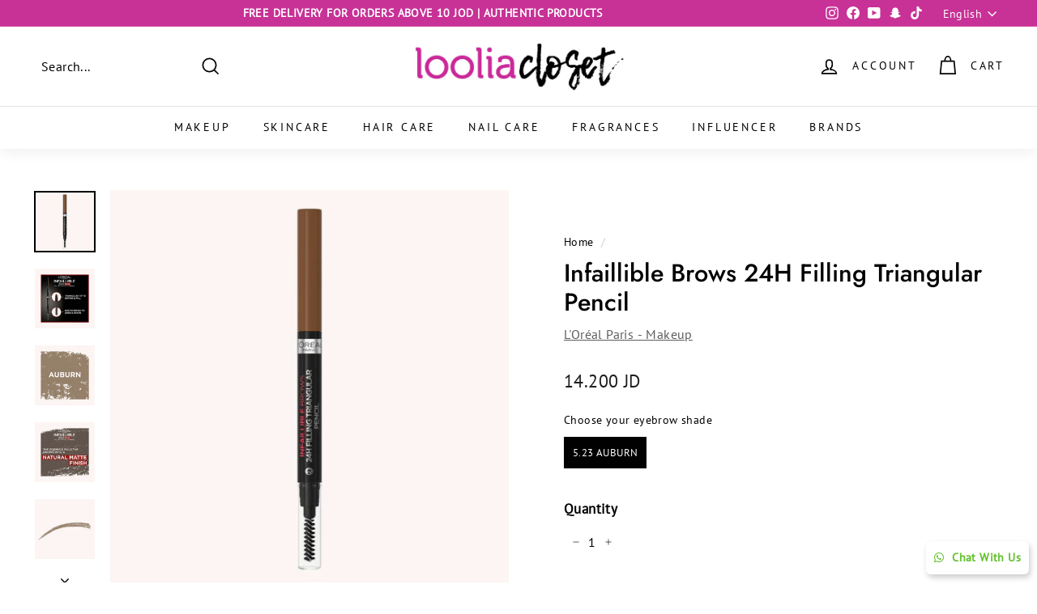

--- FILE ---
content_type: text/html; charset=utf-8
request_url: https://jo.looliacloset.com/products/infaillible-brows-24h-filling-triangular-pencil
body_size: 55159
content:
<!doctype html>
<html class="no-js" lang="en" dir="ltr">
  <head>
    <link rel="shortcut icon" href="//jo.looliacloset.com/cdn/shop/files/favicon-32x32_32x32.png?v=1711059988?v=1710325748" type="image/png">

    <!-- Google Tag Manager -->
<script>(function(w,d,s,l,i){w[l]=w[l]||[];w[l].push({'gtm.start':
new Date().getTime(),event:'gtm.js'});var f=d.getElementsByTagName(s)[0],
j=d.createElement(s),dl=l!='dataLayer'?'&l='+l:'';j.async=true;j.src=
'https://www.googletagmanager.com/gtm.js?id='+i+dl;f.parentNode.insertBefore(j,f);
})(window,document,'script','dataLayer','GTM-MBHWK4X');</script>
<!-- End Google Tag Manager -->
<!-- TAGinstall START -->
<script>
 (function(w) {  var first = document.getElementsByTagName('script')[0];  var script = document.createElement('script');  script.async = true;  script.src = "\/\/jo.looliacloset.com\/cdn\/shop\/t\/20\/assets\/dataLayer.js?v=100984351315984907461728992979";  script.addEventListener ("load", function() {  function start() {    var allProducts = [];  var shopCurrency = 'JOD';  var collectionTitle = null;    var customer = {  customerType: 'guest'  };    var pageType = 'Product Page';  var searchPerformed = false;  var cart = {  "items": [],  "total": 0.0,  "currency": "JOD",  };  if (!w.__TAGinstall) {  console.error('Unable to initialize Easy Tag - GTM & Data Layer.');  return;  }  w.__TAGinstall.init({  shopCurrency, allProducts, collectionTitle, searchPerformed, pageType, customer, cartData: cart  });     var product = {  name: "Infaillible Brows 24H Filling Triangular Pencil",  title: "Infaillible Brows 24H Filling Triangular Pencil",  id: "3600524054649",  productId: "6873871286350",  variantId: "40249117835342",  handle: "infaillible-brows-24h-filling-triangular-pencil",  price: "14.2",  image: "\/\/jo.looliacloset.com\/cdn\/shop\/files\/3600524054649-1_medium.webp?v=1688369064",  brand: "L'Oréal Paris",  category: "Eyebrow Pencil","variants": [{  id: "40249117835342",  title: "5.23 Auburn",  sku: "3600524054649",  price: "14.2",  compareAtPrice: "0.0",  },]  };  w.__TAGinstall.onProductPage({  product, collectionTitle, shopCurrency, ShopifyAnalytics  });    };  if (w.__TAGinstall && w.__TAGinstall.boot) {  w.__TAGinstall.boot(start);  }  }, false);  first.parentNode.insertBefore(script, first); })(window);
</script>
<!-- TAGinstall END -->
    <!-- Google Tag Manager -->
    <script>
      (function(w,d,s,l,i){w[l]=w[l]||[];w[l].push({'gtm.start':
      new Date().getTime(),event:'gtm.js'});var f=d.getElementsByTagName(s)[0],
      j=d.createElement(s),dl=l!='dataLayer'?'&l='+l:'';j.async=true;j.src=
      'https://www.googletagmanager.com/gtm.js?id='+i+dl;f.parentNode.insertBefore(j,f);
      })(window,document,'script','dataLayer','GTM-WZ6F572');
    </script>
    <!-- End Google Tag Manager -->

    <!-- starapps_core_start -->
<!-- This code is automatically managed by StarApps Studio -->
<!-- Please contact support@starapps.studio for any help -->
<!-- File location: snippets/starapps-core.liquid -->


    
<!-- starapps_core_end -->
<link rel="stylesheet" href="https://cdnjs.cloudflare.com/ajax/libs/font-awesome/4.7.0/css/font-awesome.min.css">



    <div id="sticky-button-right">
  <a href="https://api.whatsapp.com/send?phone=+962782777444"><i class="fa fa-whatsapp" style="margin-right:10px;"></i>Chat With Us</a>
  </div>

<style>
  #sticky-button {
  position: fixed;
  bottom: 10px;
  left: 10px;
  z-index: 99999;
}

    #sticky-button-right {
  position: fixed;
  bottom: 10px;
  right: 10px;
  z-index: 99999;
}
#sticky-button a {
  background: #000;
  color: white;
  display: inline-block;
  font-size: 14px;
  font-weight:800;
  //writing-mode: vertical-rl;
  padding: 10px 10px;
  margin-left:10px;
  text-align:center;
  border-radius:6px;
  box-shadow: 2px 4px 7px rgba(0,0,0,0.2);
  transition: all ease-in-out 300ms;
  webkit-transition: all ease-in-out 300ms;
  moxkit-transition: all ease-in-out 300ms;
  &:hover {
    background-color: #c83196;
    box-shadow: 2px 4px 7px rgba(0,0,0,0.4);
  }
}

#sticky-button-right a {
  background: #fff;
  color: #5ec127;
  display: inline-block;
  font-size: 14px;
  font-weight:800;
  //writing-mode: vertical-rl;
  padding: 10px 10px;
  margin-left:10px;
  text-align:center;
  border-radius:6px;
  box-shadow: 2px 4px 7px rgba(0,0,0,0.2);
  transition: all ease-in-out 300ms;
  webkit-transition: all ease-in-out 300ms;
  moxkit-transition: all ease-in-out 300ms;
  &:hover {
    background-color: #c83196;
    box-shadow: 2px 4px 7px rgba(0,0,0,0.4);
  }
}  


  @media screen and (min-width: 960px) {
  #sticky-button {
display:none!important;
  }
  }

@media screen and (max-width: 960px) {
  #sticky-button {
     bottom: 3.1%;
    left: 10px;
    top: initial;
    transform: none;
  }

    #sticky-button-right {
     bottom: 3.1%;
    right: 10px;
    top: initial;
    transform: none;
  }

  #sticky-button a {
    writing-mode: initial;
    font-size:2.5vw;
    margin-left:0px;
    border-radius:10px 10px 10px 10px;
    width: 175px;
  }
}
</style><!-- Google Tag Manager -->
    <script>
      (function(w,d,s,l,i){w[l]=w[l]||[];w[l].push({'gtm.start':
      new Date().getTime(),event:'gtm.js'});var f=d.getElementsByTagName(s)[0],
      j=d.createElement(s),dl=l!='dataLayer'?'&l='+l:'';j.async=true;j.src=
      'https://www.googletagmanager.com/gtm.js?id='+i+dl;f.parentNode.insertBefore(j,f);
      })(window,document,'script','dataLayer','GTM-KCR97RW');
    </script>
    <!-- End Google Tag Manager -->
    <meta name="facebook-domain-verification" content="23nzurdwqoi5i4fvcad8vupw1abs29">

    <!-- Start feature slider -->
    <script src="https://unpkg.com/flickity@2/dist/flickity.pkgd.min.js"></script>
    <link rel="stylesheet" href="https://unpkg.com/flickity@2/dist/flickity.min.css">
    <link
      rel="stylesheet"
      type="text/css"
      href="https://cdnjs.cloudflare.com/ajax/libs/slick-carousel/1.8.1/slick.min.css"
    >
    <link
      rel="stylesheet"
      type="text/css"
      href="https://cdnjs.cloudflare.com/ajax/libs/slick-carousel/1.8.1/slick-theme.min.css"
    >
    <script
      type="text/javascript"
      src="https://cdnjs.cloudflare.com/ajax/libs/slick-carousel/1.8.1/slick.min.js"
    ></script>
    <!-- End feature slider -->

    

    <meta charset="utf-8">
    <meta http-equiv="X-UA-Compatible" content="IE=edge,chrome=1">
    <meta name="viewport" content="width=device-width,initial-scale=1">
    <meta name="theme-color" content="#c83196">

    <link rel="canonical" href="https://jo.looliacloset.com/products/infaillible-brows-24h-filling-triangular-pencil">
    <link rel="preload" as="style" href="//jo.looliacloset.com/cdn/shop/t/20/assets/theme.css?v=131992258587701875901759332650">
    <link rel="preload" as="script" href="//jo.looliacloset.com/cdn/shop/t/20/assets/theme.js?v=162388894467396971561728992979">
    <link rel="preconnect" href="https://cdn.shopify.com">
    <link rel="preconnect" href="https://fonts.shopifycdn.com">
    <link rel="dns-prefetch" href="https://productreviews.shopifycdn.com">
    <link rel="dns-prefetch" href="https://ajax.googleapis.com">
    <link rel="dns-prefetch" href="https://maps.googleapis.com">
    <link rel="dns-prefetch" href="https://maps.gstatic.com">
    <!-- Add the slick-theme.css if you want default styling -->
    <link rel="stylesheet" type="text/css" href="//cdn.jsdelivr.net/npm/slick-carousel@1.8.1/slick/slick.css">
    <!-- Add the slick-theme.css if you want default styling -->
    <link rel="stylesheet" type="text/css" href="//cdn.jsdelivr.net/npm/slick-carousel@1.8.1/slick/slick-theme.css">
    <script src="https://kit.fontawesome.com/d38284245e.js" crossorigin="anonymous"></script><link rel="shortcut icon" href="//jo.looliacloset.com/cdn/shop/files/favicon-32x32_32x32.png?v=1711059988" type="image/png"><title>Infaillible Brows 24H Filling Triangular Pencil
&ndash; Loolia Closet Jordan
</title>
<meta name="description" content="L&#39;Oréal Paris Infaillible Brows 24H Filling Triangular Pencil allows you to define your eyebrows and give them a natural result for up to 24 hours*. The formula has a soft and creamy texture and the triangular tip makes it easy to apply and fill in color. 24H Filling Triangular pencil has a brush at the other end to sh"><meta property="og:site_name" content="Loolia Closet Jordan">
  <meta property="og:url" content="https://jo.looliacloset.com/products/infaillible-brows-24h-filling-triangular-pencil">
  <meta property="og:title" content="Infaillible Brows 24H Filling Triangular Pencil">
  <meta property="og:type" content="product">
  <meta property="og:description" content="L&#39;Oréal Paris Infaillible Brows 24H Filling Triangular Pencil allows you to define your eyebrows and give them a natural result for up to 24 hours*. The formula has a soft and creamy texture and the triangular tip makes it easy to apply and fill in color. 24H Filling Triangular pencil has a brush at the other end to sh"><meta property="og:image" content="http://jo.looliacloset.com/cdn/shop/files/3600524054649-1.webp?v=1688369064">
    <meta property="og:image:secure_url" content="https://jo.looliacloset.com/cdn/shop/files/3600524054649-1.webp?v=1688369064">
    <meta property="og:image:width" content="960">
    <meta property="og:image:height" content="960"><meta name="twitter:site" content="@">
  <meta name="twitter:card" content="summary_large_image">
  <meta name="twitter:title" content="Infaillible Brows 24H Filling Triangular Pencil">
  <meta name="twitter:description" content="L&#39;Oréal Paris Infaillible Brows 24H Filling Triangular Pencil allows you to define your eyebrows and give them a natural result for up to 24 hours*. The formula has a soft and creamy texture and the triangular tip makes it easy to apply and fill in color. 24H Filling Triangular pencil has a brush at the other end to sh">
<style data-shopify>@font-face {
  font-family: Jost;
  font-weight: 500;
  font-style: normal;
  font-display: swap;
  src: url("//jo.looliacloset.com/cdn/fonts/jost/jost_n5.7c8497861ffd15f4e1284cd221f14658b0e95d61.woff2") format("woff2"),
       url("//jo.looliacloset.com/cdn/fonts/jost/jost_n5.fb6a06896db583cc2df5ba1b30d9c04383119dd9.woff") format("woff");
}

  @font-face {
  font-family: "PT Sans";
  font-weight: 400;
  font-style: normal;
  font-display: swap;
  src: url("//jo.looliacloset.com/cdn/fonts/pt_sans/ptsans_n4.83e02f6420db1e9af259d3d7856d73a9dc4fb7ab.woff2") format("woff2"),
       url("//jo.looliacloset.com/cdn/fonts/pt_sans/ptsans_n4.031cf9b26e734268d68c385b0ff08ff26d8b4b6b.woff") format("woff");
}


  
  @font-face {
  font-family: "PT Sans";
  font-weight: 400;
  font-style: italic;
  font-display: swap;
  src: url("//jo.looliacloset.com/cdn/fonts/pt_sans/ptsans_i4.13d0fa4d8e97d77e57a7b87d374df76447561c38.woff2") format("woff2"),
       url("//jo.looliacloset.com/cdn/fonts/pt_sans/ptsans_i4.1ffe088c0458ba08706c5025ac59c175cc6ceb8d.woff") format("woff");
}

  
</style><link href="//jo.looliacloset.com/cdn/shop/t/20/assets/theme.css?v=131992258587701875901759332650" rel="stylesheet" type="text/css" media="all" />
<style data-shopify>:root {
    --typeHeaderPrimary: Jost;
    --typeHeaderFallback: sans-serif;
    --typeHeaderSize: 36px;
    --typeHeaderWeight: 500;
    --typeHeaderLineHeight: 1.2;
    --typeHeaderSpacing: 0.0em;

    --typeBasePrimary:"PT Sans";
    --typeBaseFallback:sans-serif;
    --typeBaseSize: 16px;
    --typeBaseWeight: 400;
    --typeBaseSpacing: 0.025em;
    --typeBaseLineHeight: 1.5;

    --colorSmallImageBg: #ffffff;
    --colorSmallImageBgDark: #f7f7f7;
    --colorLargeImageBg: #e7e7e7;
    --colorLargeImageBgLight: #ffffff;

    --iconWeight: 4px;
    --iconLinecaps: miter;

    
      --buttonRadius: 3px;
      --btnPadding: 11px 25px;
    

    
      --roundness: 0px;
    

    
      --gridThickness: 0px;
    

    --productTileMargin: 1%;
    --collectionTileMargin: 0%;

    --swatchSize: 40px;
  }

  @media screen and (max-width: 768px) {
    :root {
      --typeBaseSize: 14px;

      
        --roundness: 0px;
        --btnPadding: 9px 17px;
      
    }
  }</style><script>
      document.documentElement.className = document.documentElement.className.replace('no-js', 'js');

      window.theme = window.theme || {};
      theme.routes = {
        home: "/",
        collections: "/collections",
        cart: "/cart.js",
        cartPage: "/cart",
        cartAdd: "/cart/add.js",
        cartChange: "/cart/change.js",
        search: "/search"
      };
      theme.strings = {
        soldOut: "Sold Out",
        unavailable: "Unavailable",
        inStockLabel: "In stock, ready to ship",
        stockLabel: "Low stock - [count] items left",
        willNotShipUntil: "Ready to ship [date]",
        willBeInStockAfter: "Back in stock [date]",
        waitingForStock: "Inventory on the way",
        savePrice: "Save [saved_amount]",
        cartEmpty: "Your cart is currently empty.",
        cartTermsConfirmation: "You must agree with the terms and conditions of sales to check out",
        searchCollections: "Collections:",
        searchPages: "Pages:",
        searchArticles: "Articles:"
      };
      theme.settings = {
        dynamicVariantsEnable: true,
        cartType: "dropdown",
        isCustomerTemplate: false,
        moneyFormat: "{{amount}} JD",
        saveType: "dollar",
        productImageSize: "square",
        productImageCover: true,
        predictiveSearch: false,
        predictiveSearchType: "product",
        superScriptSetting: false,
        superScriptPrice: false,
        quickView: true,
        quickAdd: true,
        themeName: 'Expanse',
        themeVersion: "2.3.0"
      };
    </script>

    <!-- starapps_scripts_start -->
    <!-- This code is automatically managed by StarApps Studio -->
    <!-- Please contact support@starapps.studio for any help -->
    <script type="application/json" sa-product-json="true">
          {
            "id": 6873871286350,
            "title": "Infaillible Brows 24H Filling Triangular Pencil",
            "handle": "infaillible-brows-24h-filling-triangular-pencil","product_images": [{ "id":30309233164366,"src":"\/\/jo.looliacloset.com\/cdn\/shop\/files\/3600524054649-1.webp?v=1688369064" }  ,  { "id":30309233262670,"src":"\/\/jo.looliacloset.com\/cdn\/shop\/files\/3600524054649-4.webp?v=1688369065" }  ,  { "id":30309233295438,"src":"\/\/jo.looliacloset.com\/cdn\/shop\/files\/3600524054649-3.webp?v=1688369065" }  ,  { "id":30309233197134,"src":"\/\/jo.looliacloset.com\/cdn\/shop\/files\/3600524054649-5.webp?v=1688369064" }  ,  { "id":30309233229902,"src":"\/\/jo.looliacloset.com\/cdn\/shop\/files\/3600524054649-swatch.webp?v=1688369064" }  ],
            "media": [{"alt":null,"id":22672364666958,"position":1,"preview_image":{"aspect_ratio":1.0,"height":960,"width":960,"src":"\/\/jo.looliacloset.com\/cdn\/shop\/files\/3600524054649-1.webp?v=1688369064"},"aspect_ratio":1.0,"height":960,"media_type":"image","src":"\/\/jo.looliacloset.com\/cdn\/shop\/files\/3600524054649-1.webp?v=1688369064","width":960},{"alt":null,"id":22672364699726,"position":2,"preview_image":{"aspect_ratio":1.0,"height":960,"width":960,"src":"\/\/jo.looliacloset.com\/cdn\/shop\/files\/3600524054649-4.webp?v=1688369065"},"aspect_ratio":1.0,"height":960,"media_type":"image","src":"\/\/jo.looliacloset.com\/cdn\/shop\/files\/3600524054649-4.webp?v=1688369065","width":960},{"alt":null,"id":22672364732494,"position":3,"preview_image":{"aspect_ratio":1.0,"height":960,"width":960,"src":"\/\/jo.looliacloset.com\/cdn\/shop\/files\/3600524054649-3.webp?v=1688369065"},"aspect_ratio":1.0,"height":960,"media_type":"image","src":"\/\/jo.looliacloset.com\/cdn\/shop\/files\/3600524054649-3.webp?v=1688369065","width":960},{"alt":null,"id":22672364765262,"position":4,"preview_image":{"aspect_ratio":1.0,"height":960,"width":960,"src":"\/\/jo.looliacloset.com\/cdn\/shop\/files\/3600524054649-5.webp?v=1688369064"},"aspect_ratio":1.0,"height":960,"media_type":"image","src":"\/\/jo.looliacloset.com\/cdn\/shop\/files\/3600524054649-5.webp?v=1688369064","width":960},{"alt":null,"id":22672364798030,"position":5,"preview_image":{"aspect_ratio":1.0,"height":960,"width":960,"src":"\/\/jo.looliacloset.com\/cdn\/shop\/files\/3600524054649-swatch.webp?v=1688369064"},"aspect_ratio":1.0,"height":960,"media_type":"image","src":"\/\/jo.looliacloset.com\/cdn\/shop\/files\/3600524054649-swatch.webp?v=1688369064","width":960}],"metafields": {},
            "vendor": "L'Oréal Paris",
            "variants": [{"id":40249117835342,"title":"5.23 Auburn","option1":"5.23 Auburn","option2":null,"option3":null,"sku":"3600524054649","requires_shipping":true,"taxable":true,"featured_image":{"id":30309233164366,"product_id":6873871286350,"position":1,"created_at":"2023-07-03T10:24:23+03:00","updated_at":"2023-07-03T10:24:24+03:00","alt":null,"width":960,"height":960,"src":"\/\/jo.looliacloset.com\/cdn\/shop\/files\/3600524054649-1.webp?v=1688369064","variant_ids":[40249117835342]},"available":true,"name":"Infaillible Brows 24H Filling Triangular Pencil - 5.23 Auburn","public_title":"5.23 Auburn","options":["5.23 Auburn"],"price":1420,"weight":0,"compare_at_price":null,"inventory_management":"shopify","barcode":"3600524054649","featured_media":{"alt":null,"id":22672364666958,"position":1,"preview_image":{"aspect_ratio":1.0,"height":960,"width":960,"src":"\/\/jo.looliacloset.com\/cdn\/shop\/files\/3600524054649-1.webp?v=1688369064"}},"requires_selling_plan":false,"selling_plan_allocations":[]}],
            "url": "\/products\/infaillible-brows-24h-filling-triangular-pencil",
            "options": [{"name":"Choose your eyebrow shade","position":1,"values":["5.23 Auburn"]}],
            "images": ["\/\/jo.looliacloset.com\/cdn\/shop\/files\/3600524054649-1.webp?v=1688369064","\/\/jo.looliacloset.com\/cdn\/shop\/files\/3600524054649-4.webp?v=1688369065","\/\/jo.looliacloset.com\/cdn\/shop\/files\/3600524054649-3.webp?v=1688369065","\/\/jo.looliacloset.com\/cdn\/shop\/files\/3600524054649-5.webp?v=1688369064","\/\/jo.looliacloset.com\/cdn\/shop\/files\/3600524054649-swatch.webp?v=1688369064"],
            "featured_image": "\/\/jo.looliacloset.com\/cdn\/shop\/files\/3600524054649-1.webp?v=1688369064",
            "tags": ["All Products Without Novelties","Black Friday_25","Casual_Makeup","CPD Flash Sale 2023","CPD Flash Sale 2025","eyebrow","Eyebrow Pencil","eyebrows","eyes","l'oreal paris","L’Oréal Paris - Makeup","makeup"],
            "available": true,
            "price_min": 1420,
            "price_max": 1420,
            "compare_at_price_min": 0,
            "compare_at_price_max": 0}
    </script>
    <script
      type="text/javascript"
      src="https://bcdn.starapps.studio/apps/via/loolia-closet-egypt/script-1646036922.js?shop=loolia-closet-jordan.myshopify.com"
      async
    ></script>
    <!-- starapps_scripts_end -->
    <script>window.performance && window.performance.mark && window.performance.mark('shopify.content_for_header.start');</script><meta name="google-site-verification" content="nScYHf6CAmNZORFVyChU7hsZxRXJlYc94tvXWXQUY2o">
<meta id="shopify-digital-wallet" name="shopify-digital-wallet" content="/24522915918/digital_wallets/dialog">
<link rel="alternate" hreflang="x-default" href="https://jo.looliacloset.com/products/infaillible-brows-24h-filling-triangular-pencil">
<link rel="alternate" hreflang="en" href="https://jo.looliacloset.com/products/infaillible-brows-24h-filling-triangular-pencil">
<link rel="alternate" hreflang="ar" href="https://jo.looliacloset.com/ar/products/infaillible-brows-24h-filling-triangular-pencil">
<link rel="alternate" type="application/json+oembed" href="https://jo.looliacloset.com/products/infaillible-brows-24h-filling-triangular-pencil.oembed">
<script async="async" src="/checkouts/internal/preloads.js?locale=en-JO"></script>
<script id="shopify-features" type="application/json">{"accessToken":"27432c2a02b9acc00d3f76c0741781f4","betas":["rich-media-storefront-analytics"],"domain":"jo.looliacloset.com","predictiveSearch":true,"shopId":24522915918,"locale":"en"}</script>
<script>var Shopify = Shopify || {};
Shopify.shop = "loolia-closet-jordan.myshopify.com";
Shopify.locale = "en";
Shopify.currency = {"active":"JOD","rate":"1.0"};
Shopify.country = "JO";
Shopify.theme = {"name":"Loolia Closet Jordan X Wizzy || 15-10-2024","id":133657329742,"schema_name":"Expanse","schema_version":"2.3.0","theme_store_id":null,"role":"main"};
Shopify.theme.handle = "null";
Shopify.theme.style = {"id":null,"handle":null};
Shopify.cdnHost = "jo.looliacloset.com/cdn";
Shopify.routes = Shopify.routes || {};
Shopify.routes.root = "/";</script>
<script type="module">!function(o){(o.Shopify=o.Shopify||{}).modules=!0}(window);</script>
<script>!function(o){function n(){var o=[];function n(){o.push(Array.prototype.slice.apply(arguments))}return n.q=o,n}var t=o.Shopify=o.Shopify||{};t.loadFeatures=n(),t.autoloadFeatures=n()}(window);</script>
<script id="shop-js-analytics" type="application/json">{"pageType":"product"}</script>
<script defer="defer" async type="module" src="//jo.looliacloset.com/cdn/shopifycloud/shop-js/modules/v2/client.init-shop-cart-sync_BT-GjEfc.en.esm.js"></script>
<script defer="defer" async type="module" src="//jo.looliacloset.com/cdn/shopifycloud/shop-js/modules/v2/chunk.common_D58fp_Oc.esm.js"></script>
<script defer="defer" async type="module" src="//jo.looliacloset.com/cdn/shopifycloud/shop-js/modules/v2/chunk.modal_xMitdFEc.esm.js"></script>
<script type="module">
  await import("//jo.looliacloset.com/cdn/shopifycloud/shop-js/modules/v2/client.init-shop-cart-sync_BT-GjEfc.en.esm.js");
await import("//jo.looliacloset.com/cdn/shopifycloud/shop-js/modules/v2/chunk.common_D58fp_Oc.esm.js");
await import("//jo.looliacloset.com/cdn/shopifycloud/shop-js/modules/v2/chunk.modal_xMitdFEc.esm.js");

  window.Shopify.SignInWithShop?.initShopCartSync?.({"fedCMEnabled":true,"windoidEnabled":true});

</script>
<script>(function() {
  var isLoaded = false;
  function asyncLoad() {
    if (isLoaded) return;
    isLoaded = true;
    var urls = ["https:\/\/pt.wisernotify.com\/pixel.js?ti=2n1sjl59vwl66\u0026shop=loolia-closet-jordan.myshopify.com"];
    for (var i = 0; i < urls.length; i++) {
      var s = document.createElement('script');
      s.type = 'text/javascript';
      s.async = true;
      s.src = urls[i];
      var x = document.getElementsByTagName('script')[0];
      x.parentNode.insertBefore(s, x);
    }
  };
  if(window.attachEvent) {
    window.attachEvent('onload', asyncLoad);
  } else {
    window.addEventListener('load', asyncLoad, false);
  }
})();</script>
<script id="__st">var __st={"a":24522915918,"offset":7200,"reqid":"1ed1d7a7-61bd-45a6-9c04-b51bd971b9d4-1769298585","pageurl":"jo.looliacloset.com\/products\/infaillible-brows-24h-filling-triangular-pencil","u":"1f91ed012862","p":"product","rtyp":"product","rid":6873871286350};</script>
<script>window.ShopifyPaypalV4VisibilityTracking = true;</script>
<script id="captcha-bootstrap">!function(){'use strict';const t='contact',e='account',n='new_comment',o=[[t,t],['blogs',n],['comments',n],[t,'customer']],c=[[e,'customer_login'],[e,'guest_login'],[e,'recover_customer_password'],[e,'create_customer']],r=t=>t.map((([t,e])=>`form[action*='/${t}']:not([data-nocaptcha='true']) input[name='form_type'][value='${e}']`)).join(','),a=t=>()=>t?[...document.querySelectorAll(t)].map((t=>t.form)):[];function s(){const t=[...o],e=r(t);return a(e)}const i='password',u='form_key',d=['recaptcha-v3-token','g-recaptcha-response','h-captcha-response',i],f=()=>{try{return window.sessionStorage}catch{return}},m='__shopify_v',_=t=>t.elements[u];function p(t,e,n=!1){try{const o=window.sessionStorage,c=JSON.parse(o.getItem(e)),{data:r}=function(t){const{data:e,action:n}=t;return t[m]||n?{data:e,action:n}:{data:t,action:n}}(c);for(const[e,n]of Object.entries(r))t.elements[e]&&(t.elements[e].value=n);n&&o.removeItem(e)}catch(o){console.error('form repopulation failed',{error:o})}}const l='form_type',E='cptcha';function T(t){t.dataset[E]=!0}const w=window,h=w.document,L='Shopify',v='ce_forms',y='captcha';let A=!1;((t,e)=>{const n=(g='f06e6c50-85a8-45c8-87d0-21a2b65856fe',I='https://cdn.shopify.com/shopifycloud/storefront-forms-hcaptcha/ce_storefront_forms_captcha_hcaptcha.v1.5.2.iife.js',D={infoText:'Protected by hCaptcha',privacyText:'Privacy',termsText:'Terms'},(t,e,n)=>{const o=w[L][v],c=o.bindForm;if(c)return c(t,g,e,D).then(n);var r;o.q.push([[t,g,e,D],n]),r=I,A||(h.body.append(Object.assign(h.createElement('script'),{id:'captcha-provider',async:!0,src:r})),A=!0)});var g,I,D;w[L]=w[L]||{},w[L][v]=w[L][v]||{},w[L][v].q=[],w[L][y]=w[L][y]||{},w[L][y].protect=function(t,e){n(t,void 0,e),T(t)},Object.freeze(w[L][y]),function(t,e,n,w,h,L){const[v,y,A,g]=function(t,e,n){const i=e?o:[],u=t?c:[],d=[...i,...u],f=r(d),m=r(i),_=r(d.filter((([t,e])=>n.includes(e))));return[a(f),a(m),a(_),s()]}(w,h,L),I=t=>{const e=t.target;return e instanceof HTMLFormElement?e:e&&e.form},D=t=>v().includes(t);t.addEventListener('submit',(t=>{const e=I(t);if(!e)return;const n=D(e)&&!e.dataset.hcaptchaBound&&!e.dataset.recaptchaBound,o=_(e),c=g().includes(e)&&(!o||!o.value);(n||c)&&t.preventDefault(),c&&!n&&(function(t){try{if(!f())return;!function(t){const e=f();if(!e)return;const n=_(t);if(!n)return;const o=n.value;o&&e.removeItem(o)}(t);const e=Array.from(Array(32),(()=>Math.random().toString(36)[2])).join('');!function(t,e){_(t)||t.append(Object.assign(document.createElement('input'),{type:'hidden',name:u})),t.elements[u].value=e}(t,e),function(t,e){const n=f();if(!n)return;const o=[...t.querySelectorAll(`input[type='${i}']`)].map((({name:t})=>t)),c=[...d,...o],r={};for(const[a,s]of new FormData(t).entries())c.includes(a)||(r[a]=s);n.setItem(e,JSON.stringify({[m]:1,action:t.action,data:r}))}(t,e)}catch(e){console.error('failed to persist form',e)}}(e),e.submit())}));const S=(t,e)=>{t&&!t.dataset[E]&&(n(t,e.some((e=>e===t))),T(t))};for(const o of['focusin','change'])t.addEventListener(o,(t=>{const e=I(t);D(e)&&S(e,y())}));const B=e.get('form_key'),M=e.get(l),P=B&&M;t.addEventListener('DOMContentLoaded',(()=>{const t=y();if(P)for(const e of t)e.elements[l].value===M&&p(e,B);[...new Set([...A(),...v().filter((t=>'true'===t.dataset.shopifyCaptcha))])].forEach((e=>S(e,t)))}))}(h,new URLSearchParams(w.location.search),n,t,e,['guest_login'])})(!0,!0)}();</script>
<script integrity="sha256-4kQ18oKyAcykRKYeNunJcIwy7WH5gtpwJnB7kiuLZ1E=" data-source-attribution="shopify.loadfeatures" defer="defer" src="//jo.looliacloset.com/cdn/shopifycloud/storefront/assets/storefront/load_feature-a0a9edcb.js" crossorigin="anonymous"></script>
<script data-source-attribution="shopify.dynamic_checkout.dynamic.init">var Shopify=Shopify||{};Shopify.PaymentButton=Shopify.PaymentButton||{isStorefrontPortableWallets:!0,init:function(){window.Shopify.PaymentButton.init=function(){};var t=document.createElement("script");t.src="https://jo.looliacloset.com/cdn/shopifycloud/portable-wallets/latest/portable-wallets.en.js",t.type="module",document.head.appendChild(t)}};
</script>
<script data-source-attribution="shopify.dynamic_checkout.buyer_consent">
  function portableWalletsHideBuyerConsent(e){var t=document.getElementById("shopify-buyer-consent"),n=document.getElementById("shopify-subscription-policy-button");t&&n&&(t.classList.add("hidden"),t.setAttribute("aria-hidden","true"),n.removeEventListener("click",e))}function portableWalletsShowBuyerConsent(e){var t=document.getElementById("shopify-buyer-consent"),n=document.getElementById("shopify-subscription-policy-button");t&&n&&(t.classList.remove("hidden"),t.removeAttribute("aria-hidden"),n.addEventListener("click",e))}window.Shopify?.PaymentButton&&(window.Shopify.PaymentButton.hideBuyerConsent=portableWalletsHideBuyerConsent,window.Shopify.PaymentButton.showBuyerConsent=portableWalletsShowBuyerConsent);
</script>
<script data-source-attribution="shopify.dynamic_checkout.cart.bootstrap">document.addEventListener("DOMContentLoaded",(function(){function t(){return document.querySelector("shopify-accelerated-checkout-cart, shopify-accelerated-checkout")}if(t())Shopify.PaymentButton.init();else{new MutationObserver((function(e,n){t()&&(Shopify.PaymentButton.init(),n.disconnect())})).observe(document.body,{childList:!0,subtree:!0})}}));
</script>

<script>window.performance && window.performance.mark && window.performance.mark('shopify.content_for_header.end');</script>

    <script src="//jo.looliacloset.com/cdn/shop/t/20/assets/vendor-scripts-v1.js" defer="defer"></script>
    <script src="//jo.looliacloset.com/cdn/shop/t/20/assets/theme.js?v=162388894467396971561728992979" defer="defer"></script><!-- Gem_Page_Header_Script -->
    <!-- "snippets/gem-app-header-scripts.liquid" was not rendered, the associated app was uninstalled -->
    <!-- End_Gem_Page_Header_Script -->

    <!-- Hotjar Tracking Code for https://loolia.com/ -->
    <script>
      (function(h,o,t,j,a,r){
          h.hj=h.hj||function(){(h.hj.q=h.hj.q||[]).push(arguments)};
          h._hjSettings={hjid:2896909,hjsv:6};
          a=o.getElementsByTagName('head')[0];
          r=o.createElement('script');r.async=1;
          r.src=t+h._hjSettings.hjid+j+h._hjSettings.hjsv;
          a.appendChild(r);
      })(window,document,'https://static.hotjar.com/c/hotjar-','.js?sv=');
    </script>

    


    

    
  
  <!-- BEGIN app block: shopify://apps/swatch-king/blocks/variant-swatch-king/0850b1e4-ba30-4a0d-a8f4-f9a939276d7d -->


















































  <script>
    window.vsk_data = function(){
      return {
        "block_collection_settings": {"alignment":"left","enable":true,"swatch_location":"After image","switch_on_hover":false,"preselect_variant":false,"current_template":"product"},
        "currency": "JOD",
        "currency_symbol": "د.ا",
        "primary_locale": "en",
        "localized_string": {},
        "app_setting_styles": {"products_swatch_presentation":{"slide_left_button_svg":"","slide_right_button_svg":""},"collections_swatch_presentation":{"minified":false,"minified_products":false,"minified_template":"+{count}","slide_left_button_svg":"","minified_display_count":[3,6],"slide_right_button_svg":""}},
        "app_setting": {"display_logs":false,"default_preset":306765,"pre_hide_strategy":"hide-all-theme-selectors","swatch_url_source":"cdn","product_data_source":"storefront","data_url_source":"cdn","new_script":true},
        "app_setting_config": {"app_execution_strategy":"all","collections_options_disabled":null,"default_swatch_image":"","do_not_select_an_option":{"text":"Select a {{ option_name }}","status":true,"control_add_to_cart":true,"allow_virtual_trigger":true,"make_a_selection_text":"Select a {{ option_name }}","auto_select_options_list":[]},"history_free_group_navigation":false,"notranslate":false,"products_options_disabled":null,"size_chart":{"type":"theme","labels":"size,sizes,taille,größe,tamanho,tamaño,koko,サイズ","position":"right","size_chart_app":"","size_chart_app_css":"","size_chart_app_selector":""},"session_storage_timeout_seconds":60,"enable_swatch":{"cart":{"enable_on_cart_product_grid":true,"enable_on_cart_featured_product":true},"home":{"enable_on_home_product_grid":true,"enable_on_home_featured_product":true},"pages":{"enable_on_custom_product_grid":true,"enable_on_custom_featured_product":true},"article":{"enable_on_article_product_grid":true,"enable_on_article_featured_product":true},"products":{"enable_on_main_product":true,"enable_on_product_grid":true},"collections":{"enable_on_collection_quick_view":true,"enable_on_collection_product_grid":true},"list_collections":{"enable_on_list_collection_quick_view":true,"enable_on_list_collection_product_grid":true}},"product_template":{"group_swatches":true,"variant_swatches":true},"product_batch_size":250,"use_optimized_urls":true,"enable_error_tracking":true,"enable_event_tracking":false,"preset_badge":{"order":[{"name":"sold_out","order":0},{"name":"sale","order":1},{"name":"new","order":2}],"new_badge_text":"NEW","new_badge_color":"#FFFFFF","sale_badge_text":"SALE","sale_badge_color":"#FFFFFF","new_badge_bg_color":"#121212D1","sale_badge_bg_color":"#D91C01D1","sold_out_badge_text":"SOLD OUT","sold_out_badge_color":"#FFFFFF","new_show_when_all_same":false,"sale_show_when_all_same":false,"sold_out_badge_bg_color":"#BBBBBBD1","new_product_max_duration":90,"sold_out_show_when_all_same":true,"min_price_diff_for_sale_badge":5}},
        "theme_settings_map": {"134697091150":50516,"133657329742":50516,"133483167822":50516,"78660304974":351507,"77542129742":351506,"80856547406":351508,"128118489166":50516,"127930564686":50516,"124965847118":50516,"128267747406":50516,"125211312206":50516,"77542293582":50515,"73389375566":50515,"73389310030":66629,"123883225166":50516,"83704545358":50515,"78904197198":50515,"123933098062":50516,"132973953102":50516,"132435738702":50516},
        "theme_settings": {"50516":{"id":50516,"configurations":{"products":{"theme_type":"dawn","swatch_root":{"position":"before","selector":".sa-variant-picker, .variant-wrapper","groups_selector":"","section_selector":"[data-section-type=\"product\"]:not(.is-modal), #QuickAddModal.modal--is-active [data-section-type=\"product\"], [id*=\"QuickShopModal\"].modal--is-active [data-section-type=\"product\"]","secondary_position":"","secondary_selector":"","use_section_as_root":true},"option_selectors":".variant-wrapper input, .variant-wrapper select","selectors_to_hide":[".variant-wrapper"],"json_data_selector":"","add_to_cart_selector":"[name=\"add\"]","custom_button_params":{"data":[{"value_attribute":"data-value","option_attribute":"data-name"}],"selected_selector":".active"},"option_index_attributes":["data-index","data-option-position","data-object","data-product-option","data-option-index","name"],"add_to_cart_text_selector":"[name=\"add\"] \u003e span","selectors_to_hide_override":"","add_to_cart_enabled_classes":"","add_to_cart_disabled_classes":""},"collections":{"grid_updates":[{"type":"Sold out","template":"\u003cdiv class=\"grid-product__tags\"{{display_on_sold_out}}\n\u003e\u003cdiv class=\"grid-product__tag grid-product__tag--sold-out\"\u003e\nSold Out\u003c\/div\u003e\u003c\/div\u003e","display_position":"top","display_selector":".grid-product__image-wrap","element_selector":".grid-product__tag--sold-out"},{"type":"On sale","template":"\u003cdiv class=\"grid-product__tags\"{{display_on_available}} {{display_on_sale}}\n\u003e\u003cdiv class=\"grid-product__tag grid-product__tag--sale\"\u003eSale\u003c\/div\u003e\u003c\/div\u003e","display_position":"top","display_selector":".grid-product__image-wrap","element_selector":".grid-product__tag--sale"},{"type":"price","template":"\u003cspan class=\"grid-product__price--current\"\u003e\u003cspan aria-hidden=\"true\"\u003e{price_with_format}\u003c\/span\u003e\u003c\/span\u003e\u003cspan class=\"grid-product__price--original\" {display_on_sale}\u003e\u003cspan aria-hidden=\"true\"\u003e{{compare_at_price_with_format}}\u003c\/span\u003e\u003c\/span\u003e","display_position":"replace","display_selector":".grid-product__price","element_selector":""}],"data_selectors":{"url":"a","title":".grid-product__title","attributes":["data-product-id:pid"],"form_input":"","featured_image":".grid-product__image-wrap :not(.grid-product__secondary-image) img","secondary_image":".grid-product__image-wrap .grid-product__secondary-image img"},"attribute_updates":[{"selector":null,"template":null,"attribute":null}],"selectors_to_hide":[".grid-product__colors"],"json_data_selector":"[sa-swatch-json]","swatch_root_selector":"[data-section-type=\"collection-template\"] .grid-product","swatch_display_options":[{"label":"After image","position":"before","selector":".grid-product__title"},{"label":"After price","position":"after","selector":".grid-product__price"},{"label":"After title","position":"after","selector":".grid-product__title"}]}},"settings":{"products":{"handleize":false,"init_deferred":false,"label_split_symbol":"-","size_chart_selector":"","persist_group_variant":true,"hide_single_value_option":"none"},"collections":{"layer_index":1,"display_label":false,"continuous_lookup":3000,"json_data_from_api":true,"label_split_symbol":"-","price_trailing_zeroes":true,"hide_single_value_option":"none"}},"custom_scripts":[],"custom_css":"","theme_store_ids":[902],"schema_theme_names":["Expanse"],"pre_hide_css_code":null},"50516":{"id":50516,"configurations":{"products":{"theme_type":"dawn","swatch_root":{"position":"before","selector":".sa-variant-picker, .variant-wrapper","groups_selector":"","section_selector":"[data-section-type=\"product\"]:not(.is-modal), #QuickAddModal.modal--is-active [data-section-type=\"product\"], [id*=\"QuickShopModal\"].modal--is-active [data-section-type=\"product\"]","secondary_position":"","secondary_selector":"","use_section_as_root":true},"option_selectors":".variant-wrapper input, .variant-wrapper select","selectors_to_hide":[".variant-wrapper"],"json_data_selector":"","add_to_cart_selector":"[name=\"add\"]","custom_button_params":{"data":[{"value_attribute":"data-value","option_attribute":"data-name"}],"selected_selector":".active"},"option_index_attributes":["data-index","data-option-position","data-object","data-product-option","data-option-index","name"],"add_to_cart_text_selector":"[name=\"add\"] \u003e span","selectors_to_hide_override":"","add_to_cart_enabled_classes":"","add_to_cart_disabled_classes":""},"collections":{"grid_updates":[{"type":"Sold out","template":"\u003cdiv class=\"grid-product__tags\"{{display_on_sold_out}}\n\u003e\u003cdiv class=\"grid-product__tag grid-product__tag--sold-out\"\u003e\nSold Out\u003c\/div\u003e\u003c\/div\u003e","display_position":"top","display_selector":".grid-product__image-wrap","element_selector":".grid-product__tag--sold-out"},{"type":"On sale","template":"\u003cdiv class=\"grid-product__tags\"{{display_on_available}} {{display_on_sale}}\n\u003e\u003cdiv class=\"grid-product__tag grid-product__tag--sale\"\u003eSale\u003c\/div\u003e\u003c\/div\u003e","display_position":"top","display_selector":".grid-product__image-wrap","element_selector":".grid-product__tag--sale"},{"type":"price","template":"\u003cspan class=\"grid-product__price--current\"\u003e\u003cspan aria-hidden=\"true\"\u003e{price_with_format}\u003c\/span\u003e\u003c\/span\u003e\u003cspan class=\"grid-product__price--original\" {display_on_sale}\u003e\u003cspan aria-hidden=\"true\"\u003e{{compare_at_price_with_format}}\u003c\/span\u003e\u003c\/span\u003e","display_position":"replace","display_selector":".grid-product__price","element_selector":""}],"data_selectors":{"url":"a","title":".grid-product__title","attributes":["data-product-id:pid"],"form_input":"","featured_image":".grid-product__image-wrap :not(.grid-product__secondary-image) img","secondary_image":".grid-product__image-wrap .grid-product__secondary-image img"},"attribute_updates":[{"selector":null,"template":null,"attribute":null}],"selectors_to_hide":[".grid-product__colors"],"json_data_selector":"[sa-swatch-json]","swatch_root_selector":"[data-section-type=\"collection-template\"] .grid-product","swatch_display_options":[{"label":"After image","position":"before","selector":".grid-product__title"},{"label":"After price","position":"after","selector":".grid-product__price"},{"label":"After title","position":"after","selector":".grid-product__title"}]}},"settings":{"products":{"handleize":false,"init_deferred":false,"label_split_symbol":"-","size_chart_selector":"","persist_group_variant":true,"hide_single_value_option":"none"},"collections":{"layer_index":1,"display_label":false,"continuous_lookup":3000,"json_data_from_api":true,"label_split_symbol":"-","price_trailing_zeroes":true,"hide_single_value_option":"none"}},"custom_scripts":[],"custom_css":"","theme_store_ids":[902],"schema_theme_names":["Expanse"],"pre_hide_css_code":null},"50516":{"id":50516,"configurations":{"products":{"theme_type":"dawn","swatch_root":{"position":"before","selector":".sa-variant-picker, .variant-wrapper","groups_selector":"","section_selector":"[data-section-type=\"product\"]:not(.is-modal), #QuickAddModal.modal--is-active [data-section-type=\"product\"], [id*=\"QuickShopModal\"].modal--is-active [data-section-type=\"product\"]","secondary_position":"","secondary_selector":"","use_section_as_root":true},"option_selectors":".variant-wrapper input, .variant-wrapper select","selectors_to_hide":[".variant-wrapper"],"json_data_selector":"","add_to_cart_selector":"[name=\"add\"]","custom_button_params":{"data":[{"value_attribute":"data-value","option_attribute":"data-name"}],"selected_selector":".active"},"option_index_attributes":["data-index","data-option-position","data-object","data-product-option","data-option-index","name"],"add_to_cart_text_selector":"[name=\"add\"] \u003e span","selectors_to_hide_override":"","add_to_cart_enabled_classes":"","add_to_cart_disabled_classes":""},"collections":{"grid_updates":[{"type":"Sold out","template":"\u003cdiv class=\"grid-product__tags\"{{display_on_sold_out}}\n\u003e\u003cdiv class=\"grid-product__tag grid-product__tag--sold-out\"\u003e\nSold Out\u003c\/div\u003e\u003c\/div\u003e","display_position":"top","display_selector":".grid-product__image-wrap","element_selector":".grid-product__tag--sold-out"},{"type":"On sale","template":"\u003cdiv class=\"grid-product__tags\"{{display_on_available}} {{display_on_sale}}\n\u003e\u003cdiv class=\"grid-product__tag grid-product__tag--sale\"\u003eSale\u003c\/div\u003e\u003c\/div\u003e","display_position":"top","display_selector":".grid-product__image-wrap","element_selector":".grid-product__tag--sale"},{"type":"price","template":"\u003cspan class=\"grid-product__price--current\"\u003e\u003cspan aria-hidden=\"true\"\u003e{price_with_format}\u003c\/span\u003e\u003c\/span\u003e\u003cspan class=\"grid-product__price--original\" {display_on_sale}\u003e\u003cspan aria-hidden=\"true\"\u003e{{compare_at_price_with_format}}\u003c\/span\u003e\u003c\/span\u003e","display_position":"replace","display_selector":".grid-product__price","element_selector":""}],"data_selectors":{"url":"a","title":".grid-product__title","attributes":["data-product-id:pid"],"form_input":"","featured_image":".grid-product__image-wrap :not(.grid-product__secondary-image) img","secondary_image":".grid-product__image-wrap .grid-product__secondary-image img"},"attribute_updates":[{"selector":null,"template":null,"attribute":null}],"selectors_to_hide":[".grid-product__colors"],"json_data_selector":"[sa-swatch-json]","swatch_root_selector":"[data-section-type=\"collection-template\"] .grid-product","swatch_display_options":[{"label":"After image","position":"before","selector":".grid-product__title"},{"label":"After price","position":"after","selector":".grid-product__price"},{"label":"After title","position":"after","selector":".grid-product__title"}]}},"settings":{"products":{"handleize":false,"init_deferred":false,"label_split_symbol":"-","size_chart_selector":"","persist_group_variant":true,"hide_single_value_option":"none"},"collections":{"layer_index":1,"display_label":false,"continuous_lookup":3000,"json_data_from_api":true,"label_split_symbol":"-","price_trailing_zeroes":true,"hide_single_value_option":"none"}},"custom_scripts":[],"custom_css":"","theme_store_ids":[902],"schema_theme_names":["Expanse"],"pre_hide_css_code":null},"351507":{"id":351507,"configurations":{"products":{"theme_type":"dawn","swatch_root":{"position":"before","selector":"variant-radios, variant-selects, product-variants, variant-selection, product-variant-selector, .variant-wrapper, .variant-picker, .product-form__variants, .product-form__swatches, .swatches__container, .product-variants, .product__variant-select, .variations, form .swatch.clearfix, noscript[class*=\"product-form__noscript-wrapper\"]","groups_selector":"","section_selector":"[id*=\"shopify\"][id*=\"main\"][id*=\"template\"], [class*=\"featured\"][class*=\"product\"]:not([class*=\"collection\"]):not([class*=\"gallery\"]):not([class*=\"item\"]):not([class*=\"heading\"]), [class*=\"index\"] [data-section-type=\"product\"], [data-section-type=\"featured-product\"],  [class*=\"index\"] [data-section-type=\"product-template\"], [data-product-type=\"featured\"], #shopify-section-product-template","secondary_position":"","secondary_selector":"","use_section_as_root":true},"option_selectors":"[class*=\"variant\"] input[type=\"radio\"], [class*=\"form\"] input[type=\"radio\"], [class*=\"option\"] input[type=\"radio\"], .form__selectors input, variant-selects input, variant-selects select, variant-input input, .variant-wrapper select","selectors_to_hide":["variant-radios, variant-selects, product-variants, variant-selection, product-variant-selector, .variant-wrapper, .variant-picker, .product-form__variants, .product-form__swatches, .swatches__container, .product-variants, .product__variant-select, .variations, form .swatch.clearfix"],"json_data_selector":"","add_to_cart_selector":"[name=\"add\"], [data-action*=\"add\"][data-action*=\"cart\"], [data-product-atc],  [id*=\"addToCart\"], [data-add-button], [value=\"Add to cart\"]","custom_button_params":{"data":[{"value_attribute":"data-value","option_attribute":"data-name"}],"selected_selector":".active"},"option_index_attributes":["data-index","data-option-position","data-object","data-product-option","data-option-index","name","data-escape"],"add_to_cart_text_selector":"[name=\"add\"] \u003e span:not([class*=\"load\"]):not([class*=\"added\"]):not([class*=\"complete\"]):not([class*=\"symbol\"]), [data-add-to-cart-text], .atc-button--text, [data-add-button-text]","selectors_to_hide_override":"","add_to_cart_enabled_classes":"","add_to_cart_disabled_classes":""},"collections":{"grid_updates":[{"name":"price","template":"\u003cdiv class=\"price price--on-sale\"\u003e\n\u003cspan class=\"price-item price-item--regular\" {display_on_sale}\u003e{compare_at_price_with_format}\u003c\/span\u003e\n\u003cspan {display_on_sale}\u003e\u0026nbsp\u003c\/span\u003e\n\u003cspan class=\"price-item price-item--sale\" \u003e{price_with_format}\u003c\/span\u003e\n\u003c\/div\u003e","display_position":"replace","display_selector":"[class*=\"Price\"][class*=\"Heading\"], .grid-product__price, .price:not(.price-list .price), .product-price, .price-list, .product-grid--price, .product-card__price, .product__price, product-price, .product-item__price, [data-price-wrapper], .product-list-item-price, .product-item-price","element_selector":""}],"data_selectors":{"url":"a","title":"[class*=\"title\"] a","attributes":[],"form_input":"[name=\"id\"]","featured_image":"img:nth-child(1):not([class*=\"second\"] img):not(.product-item__bg__inner img):not([class*=\"two\"] img):not([class*=\"hidden\"] img), img[class*=\"primary\"], [class*=\"primary\"] img, .reveal img:not(.hidden img), [class*=\"main\"][class*=\"image\"] picture, [data-primary-media] img","secondary_image":"[class*=\"secondary\"] img:nth-child(2):not([class*=\"with\"]):not([class*=\"has\"]):not([class*=\"show\"]):not([class*=\"primary\"] img), .product-item__bg__under img, img[class*=\"alternate\"], .media--hover-effect img:nth-child(2), .hidden img, img.hidden, picture[style*=\"none\"], .not-first img, .product--hover-image img, .product-thumb-hover img, img.secondary-media-hidden, img[class*=\"secondary\"]"},"attribute_updates":[{"selector":null,"template":null,"attribute":null}],"selectors_to_hide":[],"json_data_selector":"[sa-swatch-json]","swatch_root_selector":".ProductItem, .product-item, .product-block, .grid-view-item, .product-grid li.grid__item, .grid-product, .product-grid-item, .type-product-grid-item, .product-card, .product-index, .grid .card:not(.grid__item .card), .grid product-card, .product-list-item, .product--root, .product-thumbnail, .collection-page__product, [data-product-item], [data-product-grid-item], [data-product-grid]","swatch_display_options":[{"label":"After image","position":"before","selector":"[class*=\"content\"][class*=\"card\"], [class*=\"info\"][class*=\"card\"], [class*=\"Info\"][class*=\"Item\"], [class*=\"info\"][class*=\"product\"]:not([class*=\"inner\"]),  [class*=\"grid\"][class*=\"meta\"], .product-details, [class*=\"product\"][class*=\"caption\"]"},{"label":"After price","position":"after","selector":"[class*=\"Price\"][class*=\"Heading\"], .grid-product__price, .price:not(.price-list .price), .product-price, .price-list, .product-grid--price, .product-card__price, .product__price, product-price, .product-item__price, [data-price-wrapper], .product-list-item-price, .product-item-price"},{"label":"After title","position":"after","selector":"[class*=\"title\"], [class*=\"heading\"]"}]}},"settings":{"products":{"handleize":false,"init_deferred":false,"label_split_symbol":":","size_chart_selector":"[aria-controls*=\"size-chart\"],[aria-controls*=\"size-guide\"]","persist_group_variant":true,"hide_single_value_option":"none"},"collections":{"layer_index":2,"display_label":false,"continuous_lookup":3000,"json_data_from_api":true,"label_split_symbol":"-","price_trailing_zeroes":false,"hide_single_value_option":"none"}},"custom_scripts":[],"custom_css":"","theme_store_ids":[],"schema_theme_names":["Unidentified"],"pre_hide_css_code":null},"351506":{"id":351506,"configurations":{"products":{"theme_type":"dawn","swatch_root":{"position":"before","selector":"variant-radios, variant-selects, product-variants, variant-selection, product-variant-selector, .variant-wrapper, .variant-picker, .product-form__variants, .product-form__swatches, .swatches__container, .product-variants, .product__variant-select, .variations, form .swatch.clearfix, noscript[class*=\"product-form__noscript-wrapper\"]","groups_selector":"","section_selector":"[id*=\"shopify\"][id*=\"main\"][id*=\"template\"], [class*=\"featured\"][class*=\"product\"]:not([class*=\"collection\"]):not([class*=\"gallery\"]):not([class*=\"item\"]):not([class*=\"heading\"]), [class*=\"index\"] [data-section-type=\"product\"], [data-section-type=\"featured-product\"],  [class*=\"index\"] [data-section-type=\"product-template\"], [data-product-type=\"featured\"], #shopify-section-product-template","secondary_position":"","secondary_selector":"","use_section_as_root":true},"option_selectors":"[class*=\"variant\"] input[type=\"radio\"], [class*=\"form\"] input[type=\"radio\"], [class*=\"option\"] input[type=\"radio\"], .form__selectors input, variant-selects input, variant-selects select, variant-input input, .variant-wrapper select","selectors_to_hide":["variant-radios, variant-selects, product-variants, variant-selection, product-variant-selector, .variant-wrapper, .variant-picker, .product-form__variants, .product-form__swatches, .swatches__container, .product-variants, .product__variant-select, .variations, form .swatch.clearfix"],"json_data_selector":"","add_to_cart_selector":"[name=\"add\"], [data-action*=\"add\"][data-action*=\"cart\"], [data-product-atc],  [id*=\"addToCart\"], [data-add-button], [value=\"Add to cart\"]","custom_button_params":{"data":[{"value_attribute":"data-value","option_attribute":"data-name"}],"selected_selector":".active"},"option_index_attributes":["data-index","data-option-position","data-object","data-product-option","data-option-index","name","data-escape"],"add_to_cart_text_selector":"[name=\"add\"] \u003e span:not([class*=\"load\"]):not([class*=\"added\"]):not([class*=\"complete\"]):not([class*=\"symbol\"]), [data-add-to-cart-text], .atc-button--text, [data-add-button-text]","selectors_to_hide_override":"","add_to_cart_enabled_classes":"","add_to_cart_disabled_classes":""},"collections":{"grid_updates":[{"name":"price","template":"\u003cdiv class=\"price price--on-sale\"\u003e\n\u003cspan class=\"price-item price-item--regular\" {display_on_sale}\u003e{compare_at_price_with_format}\u003c\/span\u003e\n\u003cspan {display_on_sale}\u003e\u0026nbsp\u003c\/span\u003e\n\u003cspan class=\"price-item price-item--sale\" \u003e{price_with_format}\u003c\/span\u003e\n\u003c\/div\u003e","display_position":"replace","display_selector":"[class*=\"Price\"][class*=\"Heading\"], .grid-product__price, .price:not(.price-list .price), .product-price, .price-list, .product-grid--price, .product-card__price, .product__price, product-price, .product-item__price, [data-price-wrapper], .product-list-item-price, .product-item-price","element_selector":""}],"data_selectors":{"url":"a","title":"[class*=\"title\"] a","attributes":[],"form_input":"[name=\"id\"]","featured_image":"img:nth-child(1):not([class*=\"second\"] img):not(.product-item__bg__inner img):not([class*=\"two\"] img):not([class*=\"hidden\"] img), img[class*=\"primary\"], [class*=\"primary\"] img, .reveal img:not(.hidden img), [class*=\"main\"][class*=\"image\"] picture, [data-primary-media] img","secondary_image":"[class*=\"secondary\"] img:nth-child(2):not([class*=\"with\"]):not([class*=\"has\"]):not([class*=\"show\"]):not([class*=\"primary\"] img), .product-item__bg__under img, img[class*=\"alternate\"], .media--hover-effect img:nth-child(2), .hidden img, img.hidden, picture[style*=\"none\"], .not-first img, .product--hover-image img, .product-thumb-hover img, img.secondary-media-hidden, img[class*=\"secondary\"]"},"attribute_updates":[{"selector":null,"template":null,"attribute":null}],"selectors_to_hide":[],"json_data_selector":"[sa-swatch-json]","swatch_root_selector":".ProductItem, .product-item, .product-block, .grid-view-item, .product-grid li.grid__item, .grid-product, .product-grid-item, .type-product-grid-item, .product-card, .product-index, .grid .card:not(.grid__item .card), .grid product-card, .product-list-item, .product--root, .product-thumbnail, .collection-page__product, [data-product-item], [data-product-grid-item], [data-product-grid]","swatch_display_options":[{"label":"After image","position":"before","selector":"[class*=\"content\"][class*=\"card\"], [class*=\"info\"][class*=\"card\"], [class*=\"Info\"][class*=\"Item\"], [class*=\"info\"][class*=\"product\"]:not([class*=\"inner\"]),  [class*=\"grid\"][class*=\"meta\"], .product-details, [class*=\"product\"][class*=\"caption\"]"},{"label":"After price","position":"after","selector":"[class*=\"Price\"][class*=\"Heading\"], .grid-product__price, .price:not(.price-list .price), .product-price, .price-list, .product-grid--price, .product-card__price, .product__price, product-price, .product-item__price, [data-price-wrapper], .product-list-item-price, .product-item-price"},{"label":"After title","position":"after","selector":"[class*=\"title\"], [class*=\"heading\"]"}]}},"settings":{"products":{"handleize":false,"init_deferred":false,"label_split_symbol":":","size_chart_selector":"[aria-controls*=\"size-chart\"],[aria-controls*=\"size-guide\"]","persist_group_variant":true,"hide_single_value_option":"none"},"collections":{"layer_index":2,"display_label":false,"continuous_lookup":3000,"json_data_from_api":true,"label_split_symbol":"-","price_trailing_zeroes":false,"hide_single_value_option":"none"}},"custom_scripts":[],"custom_css":"","theme_store_ids":[],"schema_theme_names":["Unidentified"],"pre_hide_css_code":null},"351508":{"id":351508,"configurations":{"products":{"theme_type":"dawn","swatch_root":{"position":"before","selector":"variant-radios, variant-selects, product-variants, variant-selection, product-variant-selector, .variant-wrapper, .variant-picker, .product-form__variants, .product-form__swatches, .swatches__container, .product-variants, .product__variant-select, .variations, form .swatch.clearfix, noscript[class*=\"product-form__noscript-wrapper\"]","groups_selector":"","section_selector":"[id*=\"shopify\"][id*=\"main\"][id*=\"template\"], [class*=\"featured\"][class*=\"product\"]:not([class*=\"collection\"]):not([class*=\"gallery\"]):not([class*=\"item\"]):not([class*=\"heading\"]), [class*=\"index\"] [data-section-type=\"product\"], [data-section-type=\"featured-product\"],  [class*=\"index\"] [data-section-type=\"product-template\"], [data-product-type=\"featured\"], #shopify-section-product-template","secondary_position":"","secondary_selector":"","use_section_as_root":true},"option_selectors":"[class*=\"variant\"] input[type=\"radio\"], [class*=\"form\"] input[type=\"radio\"], [class*=\"option\"] input[type=\"radio\"], .form__selectors input, variant-selects input, variant-selects select, variant-input input, .variant-wrapper select","selectors_to_hide":["variant-radios, variant-selects, product-variants, variant-selection, product-variant-selector, .variant-wrapper, .variant-picker, .product-form__variants, .product-form__swatches, .swatches__container, .product-variants, .product__variant-select, .variations, form .swatch.clearfix"],"json_data_selector":"","add_to_cart_selector":"[name=\"add\"], [data-action*=\"add\"][data-action*=\"cart\"], [data-product-atc],  [id*=\"addToCart\"], [data-add-button], [value=\"Add to cart\"]","custom_button_params":{"data":[{"value_attribute":"data-value","option_attribute":"data-name"}],"selected_selector":".active"},"option_index_attributes":["data-index","data-option-position","data-object","data-product-option","data-option-index","name","data-escape"],"add_to_cart_text_selector":"[name=\"add\"] \u003e span:not([class*=\"load\"]):not([class*=\"added\"]):not([class*=\"complete\"]):not([class*=\"symbol\"]), [data-add-to-cart-text], .atc-button--text, [data-add-button-text]","selectors_to_hide_override":"","add_to_cart_enabled_classes":"","add_to_cart_disabled_classes":""},"collections":{"grid_updates":[{"name":"price","template":"\u003cdiv class=\"price price--on-sale\"\u003e\n\u003cspan class=\"price-item price-item--regular\" {display_on_sale}\u003e{compare_at_price_with_format}\u003c\/span\u003e\n\u003cspan {display_on_sale}\u003e\u0026nbsp\u003c\/span\u003e\n\u003cspan class=\"price-item price-item--sale\" \u003e{price_with_format}\u003c\/span\u003e\n\u003c\/div\u003e","display_position":"replace","display_selector":"[class*=\"Price\"][class*=\"Heading\"], .grid-product__price, .price:not(.price-list .price), .product-price, .price-list, .product-grid--price, .product-card__price, .product__price, product-price, .product-item__price, [data-price-wrapper], .product-list-item-price, .product-item-price","element_selector":""}],"data_selectors":{"url":"a","title":"[class*=\"title\"] a","attributes":[],"form_input":"[name=\"id\"]","featured_image":"img:nth-child(1):not([class*=\"second\"] img):not(.product-item__bg__inner img):not([class*=\"two\"] img):not([class*=\"hidden\"] img), img[class*=\"primary\"], [class*=\"primary\"] img, .reveal img:not(.hidden img), [class*=\"main\"][class*=\"image\"] picture, [data-primary-media] img","secondary_image":"[class*=\"secondary\"] img:nth-child(2):not([class*=\"with\"]):not([class*=\"has\"]):not([class*=\"show\"]):not([class*=\"primary\"] img), .product-item__bg__under img, img[class*=\"alternate\"], .media--hover-effect img:nth-child(2), .hidden img, img.hidden, picture[style*=\"none\"], .not-first img, .product--hover-image img, .product-thumb-hover img, img.secondary-media-hidden, img[class*=\"secondary\"]"},"attribute_updates":[{"selector":null,"template":null,"attribute":null}],"selectors_to_hide":[],"json_data_selector":"[sa-swatch-json]","swatch_root_selector":".ProductItem, .product-item, .product-block, .grid-view-item, .product-grid li.grid__item, .grid-product, .product-grid-item, .type-product-grid-item, .product-card, .product-index, .grid .card:not(.grid__item .card), .grid product-card, .product-list-item, .product--root, .product-thumbnail, .collection-page__product, [data-product-item], [data-product-grid-item], [data-product-grid]","swatch_display_options":[{"label":"After image","position":"before","selector":"[class*=\"content\"][class*=\"card\"], [class*=\"info\"][class*=\"card\"], [class*=\"Info\"][class*=\"Item\"], [class*=\"info\"][class*=\"product\"]:not([class*=\"inner\"]),  [class*=\"grid\"][class*=\"meta\"], .product-details, [class*=\"product\"][class*=\"caption\"]"},{"label":"After price","position":"after","selector":"[class*=\"Price\"][class*=\"Heading\"], .grid-product__price, .price:not(.price-list .price), .product-price, .price-list, .product-grid--price, .product-card__price, .product__price, product-price, .product-item__price, [data-price-wrapper], .product-list-item-price, .product-item-price"},{"label":"After title","position":"after","selector":"[class*=\"title\"], [class*=\"heading\"]"}]}},"settings":{"products":{"handleize":false,"init_deferred":false,"label_split_symbol":":","size_chart_selector":"[aria-controls*=\"size-chart\"],[aria-controls*=\"size-guide\"]","persist_group_variant":true,"hide_single_value_option":"none"},"collections":{"layer_index":2,"display_label":false,"continuous_lookup":3000,"json_data_from_api":true,"label_split_symbol":"-","price_trailing_zeroes":false,"hide_single_value_option":"none"}},"custom_scripts":[],"custom_css":"","theme_store_ids":[],"schema_theme_names":["Unidentified"],"pre_hide_css_code":null},"50516":{"id":50516,"configurations":{"products":{"theme_type":"dawn","swatch_root":{"position":"before","selector":".sa-variant-picker, .variant-wrapper","groups_selector":"","section_selector":"[data-section-type=\"product\"]:not(.is-modal), #QuickAddModal.modal--is-active [data-section-type=\"product\"], [id*=\"QuickShopModal\"].modal--is-active [data-section-type=\"product\"]","secondary_position":"","secondary_selector":"","use_section_as_root":true},"option_selectors":".variant-wrapper input, .variant-wrapper select","selectors_to_hide":[".variant-wrapper"],"json_data_selector":"","add_to_cart_selector":"[name=\"add\"]","custom_button_params":{"data":[{"value_attribute":"data-value","option_attribute":"data-name"}],"selected_selector":".active"},"option_index_attributes":["data-index","data-option-position","data-object","data-product-option","data-option-index","name"],"add_to_cart_text_selector":"[name=\"add\"] \u003e span","selectors_to_hide_override":"","add_to_cart_enabled_classes":"","add_to_cart_disabled_classes":""},"collections":{"grid_updates":[{"type":"Sold out","template":"\u003cdiv class=\"grid-product__tags\"{{display_on_sold_out}}\n\u003e\u003cdiv class=\"grid-product__tag grid-product__tag--sold-out\"\u003e\nSold Out\u003c\/div\u003e\u003c\/div\u003e","display_position":"top","display_selector":".grid-product__image-wrap","element_selector":".grid-product__tag--sold-out"},{"type":"On sale","template":"\u003cdiv class=\"grid-product__tags\"{{display_on_available}} {{display_on_sale}}\n\u003e\u003cdiv class=\"grid-product__tag grid-product__tag--sale\"\u003eSale\u003c\/div\u003e\u003c\/div\u003e","display_position":"top","display_selector":".grid-product__image-wrap","element_selector":".grid-product__tag--sale"},{"type":"price","template":"\u003cspan class=\"grid-product__price--current\"\u003e\u003cspan aria-hidden=\"true\"\u003e{price_with_format}\u003c\/span\u003e\u003c\/span\u003e\u003cspan class=\"grid-product__price--original\" {display_on_sale}\u003e\u003cspan aria-hidden=\"true\"\u003e{{compare_at_price_with_format}}\u003c\/span\u003e\u003c\/span\u003e","display_position":"replace","display_selector":".grid-product__price","element_selector":""}],"data_selectors":{"url":"a","title":".grid-product__title","attributes":["data-product-id:pid"],"form_input":"","featured_image":".grid-product__image-wrap :not(.grid-product__secondary-image) img","secondary_image":".grid-product__image-wrap .grid-product__secondary-image img"},"attribute_updates":[{"selector":null,"template":null,"attribute":null}],"selectors_to_hide":[".grid-product__colors"],"json_data_selector":"[sa-swatch-json]","swatch_root_selector":"[data-section-type=\"collection-template\"] .grid-product","swatch_display_options":[{"label":"After image","position":"before","selector":".grid-product__title"},{"label":"After price","position":"after","selector":".grid-product__price"},{"label":"After title","position":"after","selector":".grid-product__title"}]}},"settings":{"products":{"handleize":false,"init_deferred":false,"label_split_symbol":"-","size_chart_selector":"","persist_group_variant":true,"hide_single_value_option":"none"},"collections":{"layer_index":1,"display_label":false,"continuous_lookup":3000,"json_data_from_api":true,"label_split_symbol":"-","price_trailing_zeroes":true,"hide_single_value_option":"none"}},"custom_scripts":[],"custom_css":"","theme_store_ids":[902],"schema_theme_names":["Expanse"],"pre_hide_css_code":null},"50516":{"id":50516,"configurations":{"products":{"theme_type":"dawn","swatch_root":{"position":"before","selector":".sa-variant-picker, .variant-wrapper","groups_selector":"","section_selector":"[data-section-type=\"product\"]:not(.is-modal), #QuickAddModal.modal--is-active [data-section-type=\"product\"], [id*=\"QuickShopModal\"].modal--is-active [data-section-type=\"product\"]","secondary_position":"","secondary_selector":"","use_section_as_root":true},"option_selectors":".variant-wrapper input, .variant-wrapper select","selectors_to_hide":[".variant-wrapper"],"json_data_selector":"","add_to_cart_selector":"[name=\"add\"]","custom_button_params":{"data":[{"value_attribute":"data-value","option_attribute":"data-name"}],"selected_selector":".active"},"option_index_attributes":["data-index","data-option-position","data-object","data-product-option","data-option-index","name"],"add_to_cart_text_selector":"[name=\"add\"] \u003e span","selectors_to_hide_override":"","add_to_cart_enabled_classes":"","add_to_cart_disabled_classes":""},"collections":{"grid_updates":[{"type":"Sold out","template":"\u003cdiv class=\"grid-product__tags\"{{display_on_sold_out}}\n\u003e\u003cdiv class=\"grid-product__tag grid-product__tag--sold-out\"\u003e\nSold Out\u003c\/div\u003e\u003c\/div\u003e","display_position":"top","display_selector":".grid-product__image-wrap","element_selector":".grid-product__tag--sold-out"},{"type":"On sale","template":"\u003cdiv class=\"grid-product__tags\"{{display_on_available}} {{display_on_sale}}\n\u003e\u003cdiv class=\"grid-product__tag grid-product__tag--sale\"\u003eSale\u003c\/div\u003e\u003c\/div\u003e","display_position":"top","display_selector":".grid-product__image-wrap","element_selector":".grid-product__tag--sale"},{"type":"price","template":"\u003cspan class=\"grid-product__price--current\"\u003e\u003cspan aria-hidden=\"true\"\u003e{price_with_format}\u003c\/span\u003e\u003c\/span\u003e\u003cspan class=\"grid-product__price--original\" {display_on_sale}\u003e\u003cspan aria-hidden=\"true\"\u003e{{compare_at_price_with_format}}\u003c\/span\u003e\u003c\/span\u003e","display_position":"replace","display_selector":".grid-product__price","element_selector":""}],"data_selectors":{"url":"a","title":".grid-product__title","attributes":["data-product-id:pid"],"form_input":"","featured_image":".grid-product__image-wrap :not(.grid-product__secondary-image) img","secondary_image":".grid-product__image-wrap .grid-product__secondary-image img"},"attribute_updates":[{"selector":null,"template":null,"attribute":null}],"selectors_to_hide":[".grid-product__colors"],"json_data_selector":"[sa-swatch-json]","swatch_root_selector":"[data-section-type=\"collection-template\"] .grid-product","swatch_display_options":[{"label":"After image","position":"before","selector":".grid-product__title"},{"label":"After price","position":"after","selector":".grid-product__price"},{"label":"After title","position":"after","selector":".grid-product__title"}]}},"settings":{"products":{"handleize":false,"init_deferred":false,"label_split_symbol":"-","size_chart_selector":"","persist_group_variant":true,"hide_single_value_option":"none"},"collections":{"layer_index":1,"display_label":false,"continuous_lookup":3000,"json_data_from_api":true,"label_split_symbol":"-","price_trailing_zeroes":true,"hide_single_value_option":"none"}},"custom_scripts":[],"custom_css":"","theme_store_ids":[902],"schema_theme_names":["Expanse"],"pre_hide_css_code":null},"50516":{"id":50516,"configurations":{"products":{"theme_type":"dawn","swatch_root":{"position":"before","selector":".sa-variant-picker, .variant-wrapper","groups_selector":"","section_selector":"[data-section-type=\"product\"]:not(.is-modal), #QuickAddModal.modal--is-active [data-section-type=\"product\"], [id*=\"QuickShopModal\"].modal--is-active [data-section-type=\"product\"]","secondary_position":"","secondary_selector":"","use_section_as_root":true},"option_selectors":".variant-wrapper input, .variant-wrapper select","selectors_to_hide":[".variant-wrapper"],"json_data_selector":"","add_to_cart_selector":"[name=\"add\"]","custom_button_params":{"data":[{"value_attribute":"data-value","option_attribute":"data-name"}],"selected_selector":".active"},"option_index_attributes":["data-index","data-option-position","data-object","data-product-option","data-option-index","name"],"add_to_cart_text_selector":"[name=\"add\"] \u003e span","selectors_to_hide_override":"","add_to_cart_enabled_classes":"","add_to_cart_disabled_classes":""},"collections":{"grid_updates":[{"type":"Sold out","template":"\u003cdiv class=\"grid-product__tags\"{{display_on_sold_out}}\n\u003e\u003cdiv class=\"grid-product__tag grid-product__tag--sold-out\"\u003e\nSold Out\u003c\/div\u003e\u003c\/div\u003e","display_position":"top","display_selector":".grid-product__image-wrap","element_selector":".grid-product__tag--sold-out"},{"type":"On sale","template":"\u003cdiv class=\"grid-product__tags\"{{display_on_available}} {{display_on_sale}}\n\u003e\u003cdiv class=\"grid-product__tag grid-product__tag--sale\"\u003eSale\u003c\/div\u003e\u003c\/div\u003e","display_position":"top","display_selector":".grid-product__image-wrap","element_selector":".grid-product__tag--sale"},{"type":"price","template":"\u003cspan class=\"grid-product__price--current\"\u003e\u003cspan aria-hidden=\"true\"\u003e{price_with_format}\u003c\/span\u003e\u003c\/span\u003e\u003cspan class=\"grid-product__price--original\" {display_on_sale}\u003e\u003cspan aria-hidden=\"true\"\u003e{{compare_at_price_with_format}}\u003c\/span\u003e\u003c\/span\u003e","display_position":"replace","display_selector":".grid-product__price","element_selector":""}],"data_selectors":{"url":"a","title":".grid-product__title","attributes":["data-product-id:pid"],"form_input":"","featured_image":".grid-product__image-wrap :not(.grid-product__secondary-image) img","secondary_image":".grid-product__image-wrap .grid-product__secondary-image img"},"attribute_updates":[{"selector":null,"template":null,"attribute":null}],"selectors_to_hide":[".grid-product__colors"],"json_data_selector":"[sa-swatch-json]","swatch_root_selector":"[data-section-type=\"collection-template\"] .grid-product","swatch_display_options":[{"label":"After image","position":"before","selector":".grid-product__title"},{"label":"After price","position":"after","selector":".grid-product__price"},{"label":"After title","position":"after","selector":".grid-product__title"}]}},"settings":{"products":{"handleize":false,"init_deferred":false,"label_split_symbol":"-","size_chart_selector":"","persist_group_variant":true,"hide_single_value_option":"none"},"collections":{"layer_index":1,"display_label":false,"continuous_lookup":3000,"json_data_from_api":true,"label_split_symbol":"-","price_trailing_zeroes":true,"hide_single_value_option":"none"}},"custom_scripts":[],"custom_css":"","theme_store_ids":[902],"schema_theme_names":["Expanse"],"pre_hide_css_code":null},"50516":{"id":50516,"configurations":{"products":{"theme_type":"dawn","swatch_root":{"position":"before","selector":".sa-variant-picker, .variant-wrapper","groups_selector":"","section_selector":"[data-section-type=\"product\"]:not(.is-modal), #QuickAddModal.modal--is-active [data-section-type=\"product\"], [id*=\"QuickShopModal\"].modal--is-active [data-section-type=\"product\"]","secondary_position":"","secondary_selector":"","use_section_as_root":true},"option_selectors":".variant-wrapper input, .variant-wrapper select","selectors_to_hide":[".variant-wrapper"],"json_data_selector":"","add_to_cart_selector":"[name=\"add\"]","custom_button_params":{"data":[{"value_attribute":"data-value","option_attribute":"data-name"}],"selected_selector":".active"},"option_index_attributes":["data-index","data-option-position","data-object","data-product-option","data-option-index","name"],"add_to_cart_text_selector":"[name=\"add\"] \u003e span","selectors_to_hide_override":"","add_to_cart_enabled_classes":"","add_to_cart_disabled_classes":""},"collections":{"grid_updates":[{"type":"Sold out","template":"\u003cdiv class=\"grid-product__tags\"{{display_on_sold_out}}\n\u003e\u003cdiv class=\"grid-product__tag grid-product__tag--sold-out\"\u003e\nSold Out\u003c\/div\u003e\u003c\/div\u003e","display_position":"top","display_selector":".grid-product__image-wrap","element_selector":".grid-product__tag--sold-out"},{"type":"On sale","template":"\u003cdiv class=\"grid-product__tags\"{{display_on_available}} {{display_on_sale}}\n\u003e\u003cdiv class=\"grid-product__tag grid-product__tag--sale\"\u003eSale\u003c\/div\u003e\u003c\/div\u003e","display_position":"top","display_selector":".grid-product__image-wrap","element_selector":".grid-product__tag--sale"},{"type":"price","template":"\u003cspan class=\"grid-product__price--current\"\u003e\u003cspan aria-hidden=\"true\"\u003e{price_with_format}\u003c\/span\u003e\u003c\/span\u003e\u003cspan class=\"grid-product__price--original\" {display_on_sale}\u003e\u003cspan aria-hidden=\"true\"\u003e{{compare_at_price_with_format}}\u003c\/span\u003e\u003c\/span\u003e","display_position":"replace","display_selector":".grid-product__price","element_selector":""}],"data_selectors":{"url":"a","title":".grid-product__title","attributes":["data-product-id:pid"],"form_input":"","featured_image":".grid-product__image-wrap :not(.grid-product__secondary-image) img","secondary_image":".grid-product__image-wrap .grid-product__secondary-image img"},"attribute_updates":[{"selector":null,"template":null,"attribute":null}],"selectors_to_hide":[".grid-product__colors"],"json_data_selector":"[sa-swatch-json]","swatch_root_selector":"[data-section-type=\"collection-template\"] .grid-product","swatch_display_options":[{"label":"After image","position":"before","selector":".grid-product__title"},{"label":"After price","position":"after","selector":".grid-product__price"},{"label":"After title","position":"after","selector":".grid-product__title"}]}},"settings":{"products":{"handleize":false,"init_deferred":false,"label_split_symbol":"-","size_chart_selector":"","persist_group_variant":true,"hide_single_value_option":"none"},"collections":{"layer_index":1,"display_label":false,"continuous_lookup":3000,"json_data_from_api":true,"label_split_symbol":"-","price_trailing_zeroes":true,"hide_single_value_option":"none"}},"custom_scripts":[],"custom_css":"","theme_store_ids":[902],"schema_theme_names":["Expanse"],"pre_hide_css_code":null},"50516":{"id":50516,"configurations":{"products":{"theme_type":"dawn","swatch_root":{"position":"before","selector":".sa-variant-picker, .variant-wrapper","groups_selector":"","section_selector":"[data-section-type=\"product\"]:not(.is-modal), #QuickAddModal.modal--is-active [data-section-type=\"product\"], [id*=\"QuickShopModal\"].modal--is-active [data-section-type=\"product\"]","secondary_position":"","secondary_selector":"","use_section_as_root":true},"option_selectors":".variant-wrapper input, .variant-wrapper select","selectors_to_hide":[".variant-wrapper"],"json_data_selector":"","add_to_cart_selector":"[name=\"add\"]","custom_button_params":{"data":[{"value_attribute":"data-value","option_attribute":"data-name"}],"selected_selector":".active"},"option_index_attributes":["data-index","data-option-position","data-object","data-product-option","data-option-index","name"],"add_to_cart_text_selector":"[name=\"add\"] \u003e span","selectors_to_hide_override":"","add_to_cart_enabled_classes":"","add_to_cart_disabled_classes":""},"collections":{"grid_updates":[{"type":"Sold out","template":"\u003cdiv class=\"grid-product__tags\"{{display_on_sold_out}}\n\u003e\u003cdiv class=\"grid-product__tag grid-product__tag--sold-out\"\u003e\nSold Out\u003c\/div\u003e\u003c\/div\u003e","display_position":"top","display_selector":".grid-product__image-wrap","element_selector":".grid-product__tag--sold-out"},{"type":"On sale","template":"\u003cdiv class=\"grid-product__tags\"{{display_on_available}} {{display_on_sale}}\n\u003e\u003cdiv class=\"grid-product__tag grid-product__tag--sale\"\u003eSale\u003c\/div\u003e\u003c\/div\u003e","display_position":"top","display_selector":".grid-product__image-wrap","element_selector":".grid-product__tag--sale"},{"type":"price","template":"\u003cspan class=\"grid-product__price--current\"\u003e\u003cspan aria-hidden=\"true\"\u003e{price_with_format}\u003c\/span\u003e\u003c\/span\u003e\u003cspan class=\"grid-product__price--original\" {display_on_sale}\u003e\u003cspan aria-hidden=\"true\"\u003e{{compare_at_price_with_format}}\u003c\/span\u003e\u003c\/span\u003e","display_position":"replace","display_selector":".grid-product__price","element_selector":""}],"data_selectors":{"url":"a","title":".grid-product__title","attributes":["data-product-id:pid"],"form_input":"","featured_image":".grid-product__image-wrap :not(.grid-product__secondary-image) img","secondary_image":".grid-product__image-wrap .grid-product__secondary-image img"},"attribute_updates":[{"selector":null,"template":null,"attribute":null}],"selectors_to_hide":[".grid-product__colors"],"json_data_selector":"[sa-swatch-json]","swatch_root_selector":"[data-section-type=\"collection-template\"] .grid-product","swatch_display_options":[{"label":"After image","position":"before","selector":".grid-product__title"},{"label":"After price","position":"after","selector":".grid-product__price"},{"label":"After title","position":"after","selector":".grid-product__title"}]}},"settings":{"products":{"handleize":false,"init_deferred":false,"label_split_symbol":"-","size_chart_selector":"","persist_group_variant":true,"hide_single_value_option":"none"},"collections":{"layer_index":1,"display_label":false,"continuous_lookup":3000,"json_data_from_api":true,"label_split_symbol":"-","price_trailing_zeroes":true,"hide_single_value_option":"none"}},"custom_scripts":[],"custom_css":"","theme_store_ids":[902],"schema_theme_names":["Expanse"],"pre_hide_css_code":null},"50515":{"id":50515,"configurations":{"products":{"theme_type":"dawn","swatch_root":{"position":"before","selector":".sa-variant-picker, select.original-selector.hidden, .option-selectors, form select.original-selector","groups_selector":"","section_selector":"[data-section-type=\"product-template\"], .template-product #main-product-detail, [data-section-type=\"featured-product\"], [data-section-type=\"main-product\"], .slider-collection-listing .product-detail .product-form, .quickbuy-container .product-form, .product-block.expanded .product-detail .product-form","secondary_position":"","secondary_selector":"","use_section_as_root":true},"option_selectors":".option-selectors input, .selector-wrapper select, select.original-selector","selectors_to_hide":[".selector-wrapper",".option-selectors"],"json_data_selector":"","add_to_cart_selector":".input-row [type=\"submit\"]","custom_button_params":{"data":[{"value_attribute":"data-value","option_attribute":"data-name"}],"selected_selector":".active"},"option_index_attributes":["data-index","data-option-position","data-object","data-product-option","data-option-index","name"],"add_to_cart_text_selector":".input-row [type=\"submit\"]","selectors_to_hide_override":"","add_to_cart_enabled_classes":"","add_to_cart_disabled_classes":""},"collections":{"grid_updates":[{"type":"On sale","template":"\u003cspan class=\"product-label product-label--sale\" {{display_on_available}} {{display_on_sale}}\u003e\u003cspan\u003e{{ percentage_difference }}% off\u003c\/span\u003e\n  \u003c\/span\u003e","display_position":"bottom","display_selector":".image-label-wrap","element_selector":".product-label--sale"},{"type":"In stock","template":"\u003cspan class=\"product-label product-label--stock\"{{display_on_available}} {{hide_on_sale}}\u003e\u003cspan\u003e{{ inventory_quantity }} in stock\u003c\/span\u003e\n  \u003c\/span\u003e","display_position":"bottom","display_selector":".image-label-wrap","element_selector":".product-label--stock"},{"type":"price","template":" \u003cspan class=\"product-price__item product-price__amount product-price__amount--on-sale theme-money price\" {display_on_sale}\u003e{price_with_format} \u003c\/span\u003e\n\u003cspan class=\"product-price__item product-price__amount  theme-money\" {hide_on_sale}\u003e{{price_with_format}}\u003c\/span\u003e\u003cspan class=\"product-price__item product-price__compare theme-money amount\" {display_on_sale}\u003e{{compare_at_price_with_format}}\u003c\/span\u003e","display_position":"replace","display_selector":".product-price, .price","element_selector":""}],"data_selectors":{"url":"a","title":".product-block__title, .title","attributes":["data-product-id:pid"],"form_input":"","featured_image":"img","secondary_image":"picture"},"attribute_updates":[{"selector":null,"template":null,"attribute":null}],"selectors_to_hide":[".product-block-options",".reducedfrom"],"json_data_selector":"[sa-swatch-json]","swatch_root_selector":".collection-listing .product-block","swatch_display_options":[{"label":"After image","position":"after","selector":".image-link, .image-label-wrap"},{"label":"After price","position":"after","selector":".product-price, .price"},{"label":"After title","position":"after","selector":".title, .product-block__title"}]}},"settings":{"products":{"handleize":false,"init_deferred":false,"label_split_symbol":"-","size_chart_selector":"","persist_group_variant":true,"hide_single_value_option":"none"},"collections":{"layer_index":12,"display_label":false,"continuous_lookup":3000,"json_data_from_api":true,"label_split_symbol":"-","price_trailing_zeroes":true,"hide_single_value_option":"none"}},"custom_scripts":[],"custom_css":".swatch-label {float: none !important;}\r\n.amount {text-decoration: line-through !important;}\r\n.hover-info {text-align: left !important;}","theme_store_ids":[],"schema_theme_names":["Symmetry"],"pre_hide_css_code":null},"50515":{"id":50515,"configurations":{"products":{"theme_type":"dawn","swatch_root":{"position":"before","selector":".sa-variant-picker, select.original-selector.hidden, .option-selectors, form select.original-selector","groups_selector":"","section_selector":"[data-section-type=\"product-template\"], .template-product #main-product-detail, [data-section-type=\"featured-product\"], [data-section-type=\"main-product\"], .slider-collection-listing .product-detail .product-form, .quickbuy-container .product-form, .product-block.expanded .product-detail .product-form","secondary_position":"","secondary_selector":"","use_section_as_root":true},"option_selectors":".option-selectors input, .selector-wrapper select, select.original-selector","selectors_to_hide":[".selector-wrapper",".option-selectors"],"json_data_selector":"","add_to_cart_selector":".input-row [type=\"submit\"]","custom_button_params":{"data":[{"value_attribute":"data-value","option_attribute":"data-name"}],"selected_selector":".active"},"option_index_attributes":["data-index","data-option-position","data-object","data-product-option","data-option-index","name"],"add_to_cart_text_selector":".input-row [type=\"submit\"]","selectors_to_hide_override":"","add_to_cart_enabled_classes":"","add_to_cart_disabled_classes":""},"collections":{"grid_updates":[{"type":"On sale","template":"\u003cspan class=\"product-label product-label--sale\" {{display_on_available}} {{display_on_sale}}\u003e\u003cspan\u003e{{ percentage_difference }}% off\u003c\/span\u003e\n  \u003c\/span\u003e","display_position":"bottom","display_selector":".image-label-wrap","element_selector":".product-label--sale"},{"type":"In stock","template":"\u003cspan class=\"product-label product-label--stock\"{{display_on_available}} {{hide_on_sale}}\u003e\u003cspan\u003e{{ inventory_quantity }} in stock\u003c\/span\u003e\n  \u003c\/span\u003e","display_position":"bottom","display_selector":".image-label-wrap","element_selector":".product-label--stock"},{"type":"price","template":" \u003cspan class=\"product-price__item product-price__amount product-price__amount--on-sale theme-money price\" {display_on_sale}\u003e{price_with_format} \u003c\/span\u003e\n\u003cspan class=\"product-price__item product-price__amount  theme-money\" {hide_on_sale}\u003e{{price_with_format}}\u003c\/span\u003e\u003cspan class=\"product-price__item product-price__compare theme-money amount\" {display_on_sale}\u003e{{compare_at_price_with_format}}\u003c\/span\u003e","display_position":"replace","display_selector":".product-price, .price","element_selector":""}],"data_selectors":{"url":"a","title":".product-block__title, .title","attributes":["data-product-id:pid"],"form_input":"","featured_image":"img","secondary_image":"picture"},"attribute_updates":[{"selector":null,"template":null,"attribute":null}],"selectors_to_hide":[".product-block-options",".reducedfrom"],"json_data_selector":"[sa-swatch-json]","swatch_root_selector":".collection-listing .product-block","swatch_display_options":[{"label":"After image","position":"after","selector":".image-link, .image-label-wrap"},{"label":"After price","position":"after","selector":".product-price, .price"},{"label":"After title","position":"after","selector":".title, .product-block__title"}]}},"settings":{"products":{"handleize":false,"init_deferred":false,"label_split_symbol":"-","size_chart_selector":"","persist_group_variant":true,"hide_single_value_option":"none"},"collections":{"layer_index":12,"display_label":false,"continuous_lookup":3000,"json_data_from_api":true,"label_split_symbol":"-","price_trailing_zeroes":true,"hide_single_value_option":"none"}},"custom_scripts":[],"custom_css":".swatch-label {float: none !important;}\r\n.amount {text-decoration: line-through !important;}\r\n.hover-info {text-align: left !important;}","theme_store_ids":[],"schema_theme_names":["Symmetry"],"pre_hide_css_code":null},"66629":{"id":66629,"configurations":{"products":{"theme_type":"dawn","swatch_root":{"position":"before","selector":"form[action*=\"\/cart\/add\"]","groups_selector":"","section_selector":"[data-section-type=\"product\"]","secondary_position":"","secondary_selector":"","use_section_as_root":true},"option_selectors":"select.single-option-selector","selectors_to_hide":[".selector-wrapper"],"json_data_selector":"","add_to_cart_selector":"[name=\"add\"]","custom_button_params":{"data":[{"value_attribute":"data-value","option_attribute":"data-name"}],"selected_selector":".active"},"option_index_attributes":["data-index","data-option-position","data-object","data-product-option","data-option-index","name"],"add_to_cart_text_selector":"[name=\"add\"]\u003espan","selectors_to_hide_override":"","add_to_cart_enabled_classes":"","add_to_cart_disabled_classes":""},"collections":{"grid_updates":[{"name":"price","template":"\u003cdiv class=\"sa-price-wrapper\"\u003e\n\u003cspan class=\"sa-compare-at-price\" {display_on_sale}\u003e{compare_at_price_with_format}\u003c\/span\u003e\n\u003cspan class=\"sa-price\" \u003e{price_with_format}\u003c\/span\u003e\n\u003cdiv class=\"price__badges_custom\"\u003e\u003c\/div\u003e\u003c\/div\u003e","display_position":"after","display_selector":"div.product-card__title","element_selector":"dl.price, .sa-price-wrapper"},{"name":"Sale","template":"\u003cspan class=\"price__badge price__badge--sale\" aria-hidden=\"true\"{{display_on_available}} {{display_on_sale}}\u003e\u003cspan\u003eSale\u003c\/span\u003e\u003c\/span\u003e","display_position":"top","display_selector":".price__badges_custom","element_selector":".price__badge--sale"},{"name":"Soldout","template":"\u003cspan class=\"price__badge price__badge--sold-out\" {{display_on_sold_out}}\u003e\u003cspan\u003eSold out\u003c\/span\u003e\u003c\/span\u003e","display_position":"top","display_selector":".price__badges_custom","element_selector":".price__badge--sold-out"}],"data_selectors":{"url":"a","title":".grid-view-item__title","attributes":[],"form_input":"[name=\"id\"]","featured_image":"img.grid-view-item__image","secondary_image":"img:not(.grid-view-item__image)"},"attribute_updates":[{"selector":null,"template":null,"attribute":null}],"selectors_to_hide":[],"json_data_selector":"[sa-swatch-json]","swatch_root_selector":"[data-section-type=\"collection-template\"] .grid__item .grid-view-item, .grid-view-item.product-card","swatch_display_options":[{"label":"After image","position":"after","selector":".grid-view-item__image, .product-card__image-with-placeholder-wrapper"},{"label":"After price","position":"after","selector":".grid-view-item__meta"},{"label":"After title","position":"after","selector":".grid-view-item__title"}]}},"settings":{"products":{"handleize":false,"init_deferred":false,"label_split_symbol":"-","size_chart_selector":"","persist_group_variant":true,"hide_single_value_option":"none"},"collections":{"layer_index":12,"display_label":false,"continuous_lookup":3000,"json_data_from_api":true,"label_split_symbol":"-","price_trailing_zeroes":true,"hide_single_value_option":"none"}},"custom_scripts":[],"custom_css":".sa-compare-at-price {text-decoration: line-through; color: #f94c43; font-weight: 600; font-style: normal;}\r\n.sa-price {color: #6a6a6a; font-weight: 600; font-style: normal;}\r\n[id=\"Collection\"] .grid-view-item, .product-card.grid-view-item, [id=\"shopify-section-featured-collections\"] .grid-view-item {margin:35px 0px 0px 0px!important;}\r\n.price__badges_custom span.price__badge:not([style]) {display: unset;}","theme_store_ids":[796],"schema_theme_names":["Debut"],"pre_hide_css_code":null},"50516":{"id":50516,"configurations":{"products":{"theme_type":"dawn","swatch_root":{"position":"before","selector":".sa-variant-picker, .variant-wrapper","groups_selector":"","section_selector":"[data-section-type=\"product\"]:not(.is-modal), #QuickAddModal.modal--is-active [data-section-type=\"product\"], [id*=\"QuickShopModal\"].modal--is-active [data-section-type=\"product\"]","secondary_position":"","secondary_selector":"","use_section_as_root":true},"option_selectors":".variant-wrapper input, .variant-wrapper select","selectors_to_hide":[".variant-wrapper"],"json_data_selector":"","add_to_cart_selector":"[name=\"add\"]","custom_button_params":{"data":[{"value_attribute":"data-value","option_attribute":"data-name"}],"selected_selector":".active"},"option_index_attributes":["data-index","data-option-position","data-object","data-product-option","data-option-index","name"],"add_to_cart_text_selector":"[name=\"add\"] \u003e span","selectors_to_hide_override":"","add_to_cart_enabled_classes":"","add_to_cart_disabled_classes":""},"collections":{"grid_updates":[{"type":"Sold out","template":"\u003cdiv class=\"grid-product__tags\"{{display_on_sold_out}}\n\u003e\u003cdiv class=\"grid-product__tag grid-product__tag--sold-out\"\u003e\nSold Out\u003c\/div\u003e\u003c\/div\u003e","display_position":"top","display_selector":".grid-product__image-wrap","element_selector":".grid-product__tag--sold-out"},{"type":"On sale","template":"\u003cdiv class=\"grid-product__tags\"{{display_on_available}} {{display_on_sale}}\n\u003e\u003cdiv class=\"grid-product__tag grid-product__tag--sale\"\u003eSale\u003c\/div\u003e\u003c\/div\u003e","display_position":"top","display_selector":".grid-product__image-wrap","element_selector":".grid-product__tag--sale"},{"type":"price","template":"\u003cspan class=\"grid-product__price--current\"\u003e\u003cspan aria-hidden=\"true\"\u003e{price_with_format}\u003c\/span\u003e\u003c\/span\u003e\u003cspan class=\"grid-product__price--original\" {display_on_sale}\u003e\u003cspan aria-hidden=\"true\"\u003e{{compare_at_price_with_format}}\u003c\/span\u003e\u003c\/span\u003e","display_position":"replace","display_selector":".grid-product__price","element_selector":""}],"data_selectors":{"url":"a","title":".grid-product__title","attributes":["data-product-id:pid"],"form_input":"","featured_image":".grid-product__image-wrap :not(.grid-product__secondary-image) img","secondary_image":".grid-product__image-wrap .grid-product__secondary-image img"},"attribute_updates":[{"selector":null,"template":null,"attribute":null}],"selectors_to_hide":[".grid-product__colors"],"json_data_selector":"[sa-swatch-json]","swatch_root_selector":"[data-section-type=\"collection-template\"] .grid-product","swatch_display_options":[{"label":"After image","position":"before","selector":".grid-product__title"},{"label":"After price","position":"after","selector":".grid-product__price"},{"label":"After title","position":"after","selector":".grid-product__title"}]}},"settings":{"products":{"handleize":false,"init_deferred":false,"label_split_symbol":"-","size_chart_selector":"","persist_group_variant":true,"hide_single_value_option":"none"},"collections":{"layer_index":1,"display_label":false,"continuous_lookup":3000,"json_data_from_api":true,"label_split_symbol":"-","price_trailing_zeroes":true,"hide_single_value_option":"none"}},"custom_scripts":[],"custom_css":"","theme_store_ids":[902],"schema_theme_names":["Expanse"],"pre_hide_css_code":null},"50515":{"id":50515,"configurations":{"products":{"theme_type":"dawn","swatch_root":{"position":"before","selector":".sa-variant-picker, select.original-selector.hidden, .option-selectors, form select.original-selector","groups_selector":"","section_selector":"[data-section-type=\"product-template\"], .template-product #main-product-detail, [data-section-type=\"featured-product\"], [data-section-type=\"main-product\"], .slider-collection-listing .product-detail .product-form, .quickbuy-container .product-form, .product-block.expanded .product-detail .product-form","secondary_position":"","secondary_selector":"","use_section_as_root":true},"option_selectors":".option-selectors input, .selector-wrapper select, select.original-selector","selectors_to_hide":[".selector-wrapper",".option-selectors"],"json_data_selector":"","add_to_cart_selector":".input-row [type=\"submit\"]","custom_button_params":{"data":[{"value_attribute":"data-value","option_attribute":"data-name"}],"selected_selector":".active"},"option_index_attributes":["data-index","data-option-position","data-object","data-product-option","data-option-index","name"],"add_to_cart_text_selector":".input-row [type=\"submit\"]","selectors_to_hide_override":"","add_to_cart_enabled_classes":"","add_to_cart_disabled_classes":""},"collections":{"grid_updates":[{"type":"On sale","template":"\u003cspan class=\"product-label product-label--sale\" {{display_on_available}} {{display_on_sale}}\u003e\u003cspan\u003e{{ percentage_difference }}% off\u003c\/span\u003e\n  \u003c\/span\u003e","display_position":"bottom","display_selector":".image-label-wrap","element_selector":".product-label--sale"},{"type":"In stock","template":"\u003cspan class=\"product-label product-label--stock\"{{display_on_available}} {{hide_on_sale}}\u003e\u003cspan\u003e{{ inventory_quantity }} in stock\u003c\/span\u003e\n  \u003c\/span\u003e","display_position":"bottom","display_selector":".image-label-wrap","element_selector":".product-label--stock"},{"type":"price","template":" \u003cspan class=\"product-price__item product-price__amount product-price__amount--on-sale theme-money price\" {display_on_sale}\u003e{price_with_format} \u003c\/span\u003e\n\u003cspan class=\"product-price__item product-price__amount  theme-money\" {hide_on_sale}\u003e{{price_with_format}}\u003c\/span\u003e\u003cspan class=\"product-price__item product-price__compare theme-money amount\" {display_on_sale}\u003e{{compare_at_price_with_format}}\u003c\/span\u003e","display_position":"replace","display_selector":".product-price, .price","element_selector":""}],"data_selectors":{"url":"a","title":".product-block__title, .title","attributes":["data-product-id:pid"],"form_input":"","featured_image":"img","secondary_image":"picture"},"attribute_updates":[{"selector":null,"template":null,"attribute":null}],"selectors_to_hide":[".product-block-options",".reducedfrom"],"json_data_selector":"[sa-swatch-json]","swatch_root_selector":".collection-listing .product-block","swatch_display_options":[{"label":"After image","position":"after","selector":".image-link, .image-label-wrap"},{"label":"After price","position":"after","selector":".product-price, .price"},{"label":"After title","position":"after","selector":".title, .product-block__title"}]}},"settings":{"products":{"handleize":false,"init_deferred":false,"label_split_symbol":"-","size_chart_selector":"","persist_group_variant":true,"hide_single_value_option":"none"},"collections":{"layer_index":12,"display_label":false,"continuous_lookup":3000,"json_data_from_api":true,"label_split_symbol":"-","price_trailing_zeroes":true,"hide_single_value_option":"none"}},"custom_scripts":[],"custom_css":".swatch-label {float: none !important;}\r\n.amount {text-decoration: line-through !important;}\r\n.hover-info {text-align: left !important;}","theme_store_ids":[],"schema_theme_names":["Symmetry"],"pre_hide_css_code":null},"50515":{"id":50515,"configurations":{"products":{"theme_type":"dawn","swatch_root":{"position":"before","selector":".sa-variant-picker, select.original-selector.hidden, .option-selectors, form select.original-selector","groups_selector":"","section_selector":"[data-section-type=\"product-template\"], .template-product #main-product-detail, [data-section-type=\"featured-product\"], [data-section-type=\"main-product\"], .slider-collection-listing .product-detail .product-form, .quickbuy-container .product-form, .product-block.expanded .product-detail .product-form","secondary_position":"","secondary_selector":"","use_section_as_root":true},"option_selectors":".option-selectors input, .selector-wrapper select, select.original-selector","selectors_to_hide":[".selector-wrapper",".option-selectors"],"json_data_selector":"","add_to_cart_selector":".input-row [type=\"submit\"]","custom_button_params":{"data":[{"value_attribute":"data-value","option_attribute":"data-name"}],"selected_selector":".active"},"option_index_attributes":["data-index","data-option-position","data-object","data-product-option","data-option-index","name"],"add_to_cart_text_selector":".input-row [type=\"submit\"]","selectors_to_hide_override":"","add_to_cart_enabled_classes":"","add_to_cart_disabled_classes":""},"collections":{"grid_updates":[{"type":"On sale","template":"\u003cspan class=\"product-label product-label--sale\" {{display_on_available}} {{display_on_sale}}\u003e\u003cspan\u003e{{ percentage_difference }}% off\u003c\/span\u003e\n  \u003c\/span\u003e","display_position":"bottom","display_selector":".image-label-wrap","element_selector":".product-label--sale"},{"type":"In stock","template":"\u003cspan class=\"product-label product-label--stock\"{{display_on_available}} {{hide_on_sale}}\u003e\u003cspan\u003e{{ inventory_quantity }} in stock\u003c\/span\u003e\n  \u003c\/span\u003e","display_position":"bottom","display_selector":".image-label-wrap","element_selector":".product-label--stock"},{"type":"price","template":" \u003cspan class=\"product-price__item product-price__amount product-price__amount--on-sale theme-money price\" {display_on_sale}\u003e{price_with_format} \u003c\/span\u003e\n\u003cspan class=\"product-price__item product-price__amount  theme-money\" {hide_on_sale}\u003e{{price_with_format}}\u003c\/span\u003e\u003cspan class=\"product-price__item product-price__compare theme-money amount\" {display_on_sale}\u003e{{compare_at_price_with_format}}\u003c\/span\u003e","display_position":"replace","display_selector":".product-price, .price","element_selector":""}],"data_selectors":{"url":"a","title":".product-block__title, .title","attributes":["data-product-id:pid"],"form_input":"","featured_image":"img","secondary_image":"picture"},"attribute_updates":[{"selector":null,"template":null,"attribute":null}],"selectors_to_hide":[".product-block-options",".reducedfrom"],"json_data_selector":"[sa-swatch-json]","swatch_root_selector":".collection-listing .product-block","swatch_display_options":[{"label":"After image","position":"after","selector":".image-link, .image-label-wrap"},{"label":"After price","position":"after","selector":".product-price, .price"},{"label":"After title","position":"after","selector":".title, .product-block__title"}]}},"settings":{"products":{"handleize":false,"init_deferred":false,"label_split_symbol":"-","size_chart_selector":"","persist_group_variant":true,"hide_single_value_option":"none"},"collections":{"layer_index":12,"display_label":false,"continuous_lookup":3000,"json_data_from_api":true,"label_split_symbol":"-","price_trailing_zeroes":true,"hide_single_value_option":"none"}},"custom_scripts":[],"custom_css":".swatch-label {float: none !important;}\r\n.amount {text-decoration: line-through !important;}\r\n.hover-info {text-align: left !important;}","theme_store_ids":[],"schema_theme_names":["Symmetry"],"pre_hide_css_code":null},"50516":{"id":50516,"configurations":{"products":{"theme_type":"dawn","swatch_root":{"position":"before","selector":".sa-variant-picker, .variant-wrapper","groups_selector":"","section_selector":"[data-section-type=\"product\"]:not(.is-modal), #QuickAddModal.modal--is-active [data-section-type=\"product\"], [id*=\"QuickShopModal\"].modal--is-active [data-section-type=\"product\"]","secondary_position":"","secondary_selector":"","use_section_as_root":true},"option_selectors":".variant-wrapper input, .variant-wrapper select","selectors_to_hide":[".variant-wrapper"],"json_data_selector":"","add_to_cart_selector":"[name=\"add\"]","custom_button_params":{"data":[{"value_attribute":"data-value","option_attribute":"data-name"}],"selected_selector":".active"},"option_index_attributes":["data-index","data-option-position","data-object","data-product-option","data-option-index","name"],"add_to_cart_text_selector":"[name=\"add\"] \u003e span","selectors_to_hide_override":"","add_to_cart_enabled_classes":"","add_to_cart_disabled_classes":""},"collections":{"grid_updates":[{"type":"Sold out","template":"\u003cdiv class=\"grid-product__tags\"{{display_on_sold_out}}\n\u003e\u003cdiv class=\"grid-product__tag grid-product__tag--sold-out\"\u003e\nSold Out\u003c\/div\u003e\u003c\/div\u003e","display_position":"top","display_selector":".grid-product__image-wrap","element_selector":".grid-product__tag--sold-out"},{"type":"On sale","template":"\u003cdiv class=\"grid-product__tags\"{{display_on_available}} {{display_on_sale}}\n\u003e\u003cdiv class=\"grid-product__tag grid-product__tag--sale\"\u003eSale\u003c\/div\u003e\u003c\/div\u003e","display_position":"top","display_selector":".grid-product__image-wrap","element_selector":".grid-product__tag--sale"},{"type":"price","template":"\u003cspan class=\"grid-product__price--current\"\u003e\u003cspan aria-hidden=\"true\"\u003e{price_with_format}\u003c\/span\u003e\u003c\/span\u003e\u003cspan class=\"grid-product__price--original\" {display_on_sale}\u003e\u003cspan aria-hidden=\"true\"\u003e{{compare_at_price_with_format}}\u003c\/span\u003e\u003c\/span\u003e","display_position":"replace","display_selector":".grid-product__price","element_selector":""}],"data_selectors":{"url":"a","title":".grid-product__title","attributes":["data-product-id:pid"],"form_input":"","featured_image":".grid-product__image-wrap :not(.grid-product__secondary-image) img","secondary_image":".grid-product__image-wrap .grid-product__secondary-image img"},"attribute_updates":[{"selector":null,"template":null,"attribute":null}],"selectors_to_hide":[".grid-product__colors"],"json_data_selector":"[sa-swatch-json]","swatch_root_selector":"[data-section-type=\"collection-template\"] .grid-product","swatch_display_options":[{"label":"After image","position":"before","selector":".grid-product__title"},{"label":"After price","position":"after","selector":".grid-product__price"},{"label":"After title","position":"after","selector":".grid-product__title"}]}},"settings":{"products":{"handleize":false,"init_deferred":false,"label_split_symbol":"-","size_chart_selector":"","persist_group_variant":true,"hide_single_value_option":"none"},"collections":{"layer_index":1,"display_label":false,"continuous_lookup":3000,"json_data_from_api":true,"label_split_symbol":"-","price_trailing_zeroes":true,"hide_single_value_option":"none"}},"custom_scripts":[],"custom_css":"","theme_store_ids":[902],"schema_theme_names":["Expanse"],"pre_hide_css_code":null},"50516":{"id":50516,"configurations":{"products":{"theme_type":"dawn","swatch_root":{"position":"before","selector":".sa-variant-picker, .variant-wrapper","groups_selector":"","section_selector":"[data-section-type=\"product\"]:not(.is-modal), #QuickAddModal.modal--is-active [data-section-type=\"product\"], [id*=\"QuickShopModal\"].modal--is-active [data-section-type=\"product\"]","secondary_position":"","secondary_selector":"","use_section_as_root":true},"option_selectors":".variant-wrapper input, .variant-wrapper select","selectors_to_hide":[".variant-wrapper"],"json_data_selector":"","add_to_cart_selector":"[name=\"add\"]","custom_button_params":{"data":[{"value_attribute":"data-value","option_attribute":"data-name"}],"selected_selector":".active"},"option_index_attributes":["data-index","data-option-position","data-object","data-product-option","data-option-index","name"],"add_to_cart_text_selector":"[name=\"add\"] \u003e span","selectors_to_hide_override":"","add_to_cart_enabled_classes":"","add_to_cart_disabled_classes":""},"collections":{"grid_updates":[{"type":"Sold out","template":"\u003cdiv class=\"grid-product__tags\"{{display_on_sold_out}}\n\u003e\u003cdiv class=\"grid-product__tag grid-product__tag--sold-out\"\u003e\nSold Out\u003c\/div\u003e\u003c\/div\u003e","display_position":"top","display_selector":".grid-product__image-wrap","element_selector":".grid-product__tag--sold-out"},{"type":"On sale","template":"\u003cdiv class=\"grid-product__tags\"{{display_on_available}} {{display_on_sale}}\n\u003e\u003cdiv class=\"grid-product__tag grid-product__tag--sale\"\u003eSale\u003c\/div\u003e\u003c\/div\u003e","display_position":"top","display_selector":".grid-product__image-wrap","element_selector":".grid-product__tag--sale"},{"type":"price","template":"\u003cspan class=\"grid-product__price--current\"\u003e\u003cspan aria-hidden=\"true\"\u003e{price_with_format}\u003c\/span\u003e\u003c\/span\u003e\u003cspan class=\"grid-product__price--original\" {display_on_sale}\u003e\u003cspan aria-hidden=\"true\"\u003e{{compare_at_price_with_format}}\u003c\/span\u003e\u003c\/span\u003e","display_position":"replace","display_selector":".grid-product__price","element_selector":""}],"data_selectors":{"url":"a","title":".grid-product__title","attributes":["data-product-id:pid"],"form_input":"","featured_image":".grid-product__image-wrap :not(.grid-product__secondary-image) img","secondary_image":".grid-product__image-wrap .grid-product__secondary-image img"},"attribute_updates":[{"selector":null,"template":null,"attribute":null}],"selectors_to_hide":[".grid-product__colors"],"json_data_selector":"[sa-swatch-json]","swatch_root_selector":"[data-section-type=\"collection-template\"] .grid-product","swatch_display_options":[{"label":"After image","position":"before","selector":".grid-product__title"},{"label":"After price","position":"after","selector":".grid-product__price"},{"label":"After title","position":"after","selector":".grid-product__title"}]}},"settings":{"products":{"handleize":false,"init_deferred":false,"label_split_symbol":"-","size_chart_selector":"","persist_group_variant":true,"hide_single_value_option":"none"},"collections":{"layer_index":1,"display_label":false,"continuous_lookup":3000,"json_data_from_api":true,"label_split_symbol":"-","price_trailing_zeroes":true,"hide_single_value_option":"none"}},"custom_scripts":[],"custom_css":"","theme_store_ids":[902],"schema_theme_names":["Expanse"],"pre_hide_css_code":null},"50516":{"id":50516,"configurations":{"products":{"theme_type":"dawn","swatch_root":{"position":"before","selector":".sa-variant-picker, .variant-wrapper","groups_selector":"","section_selector":"[data-section-type=\"product\"]:not(.is-modal), #QuickAddModal.modal--is-active [data-section-type=\"product\"], [id*=\"QuickShopModal\"].modal--is-active [data-section-type=\"product\"]","secondary_position":"","secondary_selector":"","use_section_as_root":true},"option_selectors":".variant-wrapper input, .variant-wrapper select","selectors_to_hide":[".variant-wrapper"],"json_data_selector":"","add_to_cart_selector":"[name=\"add\"]","custom_button_params":{"data":[{"value_attribute":"data-value","option_attribute":"data-name"}],"selected_selector":".active"},"option_index_attributes":["data-index","data-option-position","data-object","data-product-option","data-option-index","name"],"add_to_cart_text_selector":"[name=\"add\"] \u003e span","selectors_to_hide_override":"","add_to_cart_enabled_classes":"","add_to_cart_disabled_classes":""},"collections":{"grid_updates":[{"type":"Sold out","template":"\u003cdiv class=\"grid-product__tags\"{{display_on_sold_out}}\n\u003e\u003cdiv class=\"grid-product__tag grid-product__tag--sold-out\"\u003e\nSold Out\u003c\/div\u003e\u003c\/div\u003e","display_position":"top","display_selector":".grid-product__image-wrap","element_selector":".grid-product__tag--sold-out"},{"type":"On sale","template":"\u003cdiv class=\"grid-product__tags\"{{display_on_available}} {{display_on_sale}}\n\u003e\u003cdiv class=\"grid-product__tag grid-product__tag--sale\"\u003eSale\u003c\/div\u003e\u003c\/div\u003e","display_position":"top","display_selector":".grid-product__image-wrap","element_selector":".grid-product__tag--sale"},{"type":"price","template":"\u003cspan class=\"grid-product__price--current\"\u003e\u003cspan aria-hidden=\"true\"\u003e{price_with_format}\u003c\/span\u003e\u003c\/span\u003e\u003cspan class=\"grid-product__price--original\" {display_on_sale}\u003e\u003cspan aria-hidden=\"true\"\u003e{{compare_at_price_with_format}}\u003c\/span\u003e\u003c\/span\u003e","display_position":"replace","display_selector":".grid-product__price","element_selector":""}],"data_selectors":{"url":"a","title":".grid-product__title","attributes":["data-product-id:pid"],"form_input":"","featured_image":".grid-product__image-wrap :not(.grid-product__secondary-image) img","secondary_image":".grid-product__image-wrap .grid-product__secondary-image img"},"attribute_updates":[{"selector":null,"template":null,"attribute":null}],"selectors_to_hide":[".grid-product__colors"],"json_data_selector":"[sa-swatch-json]","swatch_root_selector":"[data-section-type=\"collection-template\"] .grid-product","swatch_display_options":[{"label":"After image","position":"before","selector":".grid-product__title"},{"label":"After price","position":"after","selector":".grid-product__price"},{"label":"After title","position":"after","selector":".grid-product__title"}]}},"settings":{"products":{"handleize":false,"init_deferred":false,"label_split_symbol":"-","size_chart_selector":"","persist_group_variant":true,"hide_single_value_option":"none"},"collections":{"layer_index":1,"display_label":false,"continuous_lookup":3000,"json_data_from_api":true,"label_split_symbol":"-","price_trailing_zeroes":true,"hide_single_value_option":"none"}},"custom_scripts":[],"custom_css":"","theme_store_ids":[902],"schema_theme_names":["Expanse"],"pre_hide_css_code":null}},
        "product_options": [{"id":318611,"name":"Second Hair Color","products_preset_id":null,"products_swatch":"first_variant_image","collections_preset_id":306774,"collections_swatch":"first_variant_image","trigger_action":"auto","mobile_products_preset_id":null,"mobile_products_swatch":"first_variant_image","mobile_collections_preset_id":306774,"mobile_collections_swatch":"first_variant_image","same_products_preset_for_mobile":true,"same_collections_preset_for_mobile":true},{"id":318631,"name":"Foundation Color","products_preset_id":306773,"products_swatch":"custom_swatch","collections_preset_id":null,"collections_swatch":"first_variant_image","trigger_action":"auto","mobile_products_preset_id":306773,"mobile_products_swatch":"custom_swatch","mobile_collections_preset_id":null,"mobile_collections_swatch":"first_variant_image","same_products_preset_for_mobile":true,"same_collections_preset_for_mobile":true},{"id":318588,"name":"Eyebrow Shade","products_preset_id":306773,"products_swatch":"custom_swatch","collections_preset_id":null,"collections_swatch":"first_variant_image","trigger_action":"auto","mobile_products_preset_id":306773,"mobile_products_swatch":"custom_swatch","mobile_collections_preset_id":null,"mobile_collections_swatch":"first_variant_image","same_products_preset_for_mobile":true,"same_collections_preset_for_mobile":true},{"id":318642,"name":"Tattoo Brow Color","products_preset_id":null,"products_swatch":"first_variant_image","collections_preset_id":306774,"collections_swatch":"first_variant_image","trigger_action":"auto","mobile_products_preset_id":null,"mobile_products_swatch":"first_variant_image","mobile_collections_preset_id":306774,"mobile_collections_swatch":"first_variant_image","same_products_preset_for_mobile":true,"same_collections_preset_for_mobile":true},{"id":318630,"name":"Lip Liner Color","products_preset_id":306773,"products_swatch":"custom_swatch","collections_preset_id":null,"collections_swatch":"first_variant_image","trigger_action":"auto","mobile_products_preset_id":306773,"mobile_products_swatch":"custom_swatch","mobile_collections_preset_id":null,"mobile_collections_swatch":"first_variant_image","same_products_preset_for_mobile":true,"same_collections_preset_for_mobile":true},{"id":318589,"name":"Hair Color","products_preset_id":306772,"products_swatch":"first_variant_image","collections_preset_id":null,"collections_swatch":"first_variant_image","trigger_action":"auto","mobile_products_preset_id":306772,"mobile_products_swatch":"first_variant_image","mobile_collections_preset_id":null,"mobile_collections_swatch":"first_variant_image","same_products_preset_for_mobile":true,"same_collections_preset_for_mobile":true},{"id":318601,"name":"Lipsticks Shade","products_preset_id":null,"products_swatch":"first_variant_image","collections_preset_id":306774,"collections_swatch":"first_variant_image","trigger_action":"auto","mobile_products_preset_id":null,"mobile_products_swatch":"first_variant_image","mobile_collections_preset_id":306774,"mobile_collections_swatch":"first_variant_image","same_products_preset_for_mobile":true,"same_collections_preset_for_mobile":true},{"id":318598,"name":"Concealer Shade","products_preset_id":306773,"products_swatch":"custom_swatch","collections_preset_id":null,"collections_swatch":"first_variant_image","trigger_action":"auto","mobile_products_preset_id":306773,"mobile_products_swatch":"custom_swatch","mobile_collections_preset_id":null,"mobile_collections_swatch":"first_variant_image","same_products_preset_for_mobile":true,"same_collections_preset_for_mobile":true},{"id":380817,"name":"choose your foundation shade","products_preset_id":null,"products_swatch":"first_variant_image","collections_preset_id":306774,"collections_swatch":"first_variant_image","trigger_action":"auto","mobile_products_preset_id":null,"mobile_products_swatch":"first_variant_image","mobile_collections_preset_id":306774,"mobile_collections_swatch":"first_variant_image","same_products_preset_for_mobile":true,"same_collections_preset_for_mobile":true},{"id":318638,"name":"Foundation shade","products_preset_id":null,"products_swatch":"first_variant_image","collections_preset_id":306774,"collections_swatch":"first_variant_image","trigger_action":"auto","mobile_products_preset_id":null,"mobile_products_swatch":"first_variant_image","mobile_collections_preset_id":306774,"mobile_collections_swatch":"first_variant_image","same_products_preset_for_mobile":true,"same_collections_preset_for_mobile":true},{"id":318577,"name":"Color \u0026 Size","products_preset_id":null,"products_swatch":"first_variant_image","collections_preset_id":306774,"collections_swatch":"first_variant_image","trigger_action":"auto","mobile_products_preset_id":null,"mobile_products_swatch":"first_variant_image","mobile_collections_preset_id":306774,"mobile_collections_swatch":"first_variant_image","same_products_preset_for_mobile":true,"same_collections_preset_for_mobile":true},{"id":318633,"name":"Choose Your Concealer Color","products_preset_id":null,"products_swatch":"first_variant_image","collections_preset_id":306774,"collections_swatch":"first_variant_image","trigger_action":"auto","mobile_products_preset_id":null,"mobile_products_swatch":"first_variant_image","mobile_collections_preset_id":306774,"mobile_collections_swatch":"first_variant_image","same_products_preset_for_mobile":true,"same_collections_preset_for_mobile":true},{"id":318602,"name":"Lip Gloss Shade","products_preset_id":306773,"products_swatch":"custom_swatch","collections_preset_id":null,"collections_swatch":"first_variant_image","trigger_action":"auto","mobile_products_preset_id":306773,"mobile_products_swatch":"custom_swatch","mobile_collections_preset_id":null,"mobile_collections_swatch":"first_variant_image","same_products_preset_for_mobile":true,"same_collections_preset_for_mobile":true},{"id":318605,"name":"Concealer Color","products_preset_id":306773,"products_swatch":"custom_swatch","collections_preset_id":null,"collections_swatch":"first_variant_image","trigger_action":"auto","mobile_products_preset_id":306773,"mobile_products_swatch":"custom_swatch","mobile_collections_preset_id":null,"mobile_collections_swatch":"first_variant_image","same_products_preset_for_mobile":true,"same_collections_preset_for_mobile":true},{"id":318609,"name":"Eyeshadow Palette","products_preset_id":306773,"products_swatch":"first_variant_image","collections_preset_id":null,"collections_swatch":"first_variant_image","trigger_action":"auto","mobile_products_preset_id":306773,"mobile_products_swatch":"first_variant_image","mobile_collections_preset_id":null,"mobile_collections_swatch":"first_variant_image","same_products_preset_for_mobile":true,"same_collections_preset_for_mobile":true},{"id":318614,"name":"Blush Shade","products_preset_id":306773,"products_swatch":"custom_swatch","collections_preset_id":null,"collections_swatch":"first_variant_image","trigger_action":"auto","mobile_products_preset_id":306773,"mobile_products_swatch":"custom_swatch","mobile_collections_preset_id":null,"mobile_collections_swatch":"first_variant_image","same_products_preset_for_mobile":true,"same_collections_preset_for_mobile":true},{"id":318626,"name":"Bronzer Shade","products_preset_id":306773,"products_swatch":"custom_swatch","collections_preset_id":null,"collections_swatch":"first_variant_image","trigger_action":"auto","mobile_products_preset_id":306773,"mobile_products_swatch":"custom_swatch","mobile_collections_preset_id":null,"mobile_collections_swatch":"first_variant_image","same_products_preset_for_mobile":true,"same_collections_preset_for_mobile":true},{"id":318634,"name":"Colors","products_preset_id":306773,"products_swatch":"custom_swatch","collections_preset_id":null,"collections_swatch":"first_variant_image","trigger_action":"auto","mobile_products_preset_id":306773,"mobile_products_swatch":"custom_swatch","mobile_collections_preset_id":null,"mobile_collections_swatch":"first_variant_image","same_products_preset_for_mobile":true,"same_collections_preset_for_mobile":true},{"id":318610,"name":"First Hair Color","products_preset_id":null,"products_swatch":"first_variant_image","collections_preset_id":306774,"collections_swatch":"first_variant_image","trigger_action":"auto","mobile_products_preset_id":null,"mobile_products_swatch":"first_variant_image","mobile_collections_preset_id":306774,"mobile_collections_swatch":"first_variant_image","same_products_preset_for_mobile":true,"same_collections_preset_for_mobile":true},{"id":318612,"name":"Third Hair Color","products_preset_id":null,"products_swatch":"first_variant_image","collections_preset_id":306774,"collections_swatch":"first_variant_image","trigger_action":"auto","mobile_products_preset_id":null,"mobile_products_swatch":"first_variant_image","mobile_collections_preset_id":306774,"mobile_collections_swatch":"first_variant_image","same_products_preset_for_mobile":true,"same_collections_preset_for_mobile":true},{"id":15477,"name":"Shades","products_preset_id":null,"products_swatch":"first_variant_image","collections_preset_id":306774,"collections_swatch":"first_variant_image","trigger_action":"auto","mobile_products_preset_id":null,"mobile_products_swatch":"first_variant_image","mobile_collections_preset_id":306774,"mobile_collections_swatch":"first_variant_image","same_products_preset_for_mobile":true,"same_collections_preset_for_mobile":true},{"id":318591,"name":"Lipstick Color","products_preset_id":306773,"products_swatch":"custom_swatch","collections_preset_id":null,"collections_swatch":"first_variant_image","trigger_action":"auto","mobile_products_preset_id":306773,"mobile_products_swatch":"custom_swatch","mobile_collections_preset_id":null,"mobile_collections_swatch":"first_variant_image","same_products_preset_for_mobile":true,"same_collections_preset_for_mobile":true},{"id":380822,"name":"Choose your eyebrow shade","products_preset_id":null,"products_swatch":"first_variant_image","collections_preset_id":306774,"collections_swatch":"first_variant_image","trigger_action":"auto","mobile_products_preset_id":null,"mobile_products_swatch":"first_variant_image","mobile_collections_preset_id":306774,"mobile_collections_swatch":"first_variant_image","same_products_preset_for_mobile":true,"same_collections_preset_for_mobile":true},{"id":318581,"name":"Variant","products_preset_id":null,"products_swatch":"first_variant_image","collections_preset_id":306774,"collections_swatch":"first_variant_image","trigger_action":"auto","mobile_products_preset_id":null,"mobile_products_swatch":"first_variant_image","mobile_collections_preset_id":306774,"mobile_collections_swatch":"first_variant_image","same_products_preset_for_mobile":true,"same_collections_preset_for_mobile":true},{"id":380819,"name":"Choose your palette shade","products_preset_id":null,"products_swatch":"first_variant_image","collections_preset_id":306774,"collections_swatch":"first_variant_image","trigger_action":"auto","mobile_products_preset_id":null,"mobile_products_swatch":"first_variant_image","mobile_collections_preset_id":306774,"mobile_collections_swatch":"first_variant_image","same_products_preset_for_mobile":true,"same_collections_preset_for_mobile":true},{"id":380820,"name":"Choose your condealer shade","products_preset_id":null,"products_swatch":"first_variant_image","collections_preset_id":306774,"collections_swatch":"first_variant_image","trigger_action":"auto","mobile_products_preset_id":null,"mobile_products_swatch":"first_variant_image","mobile_collections_preset_id":306774,"mobile_collections_swatch":"first_variant_image","same_products_preset_for_mobile":true,"same_collections_preset_for_mobile":true},{"id":380821,"name":"Choose your foundation shade","products_preset_id":null,"products_swatch":"first_variant_image","collections_preset_id":306774,"collections_swatch":"first_variant_image","trigger_action":"auto","mobile_products_preset_id":null,"mobile_products_swatch":"first_variant_image","mobile_collections_preset_id":306774,"mobile_collections_swatch":"first_variant_image","same_products_preset_for_mobile":true,"same_collections_preset_for_mobile":true},{"id":318624,"name":"First Concealer Color","products_preset_id":null,"products_swatch":"first_variant_image","collections_preset_id":306774,"collections_swatch":"first_variant_image","trigger_action":"auto","mobile_products_preset_id":null,"mobile_products_swatch":"first_variant_image","mobile_collections_preset_id":306774,"mobile_collections_swatch":"first_variant_image","same_products_preset_for_mobile":true,"same_collections_preset_for_mobile":true},{"id":380818,"name":"choose your concealer shade","products_preset_id":null,"products_swatch":"first_variant_image","collections_preset_id":306774,"collections_swatch":"first_variant_image","trigger_action":"auto","mobile_products_preset_id":null,"mobile_products_swatch":"first_variant_image","mobile_collections_preset_id":306774,"mobile_collections_swatch":"first_variant_image","same_products_preset_for_mobile":true,"same_collections_preset_for_mobile":true},{"id":318636,"name":"Lipstick 1 Color","products_preset_id":null,"products_swatch":"first_variant_image","collections_preset_id":306774,"collections_swatch":"first_variant_image","trigger_action":"auto","mobile_products_preset_id":null,"mobile_products_swatch":"first_variant_image","mobile_collections_preset_id":306774,"mobile_collections_swatch":"first_variant_image","same_products_preset_for_mobile":true,"same_collections_preset_for_mobile":true},{"id":318621,"name":"Powder Foundation Shade","products_preset_id":null,"products_swatch":"first_variant_image","collections_preset_id":306774,"collections_swatch":"first_variant_image","trigger_action":"auto","mobile_products_preset_id":null,"mobile_products_swatch":"first_variant_image","mobile_collections_preset_id":306774,"mobile_collections_swatch":"first_variant_image","same_products_preset_for_mobile":true,"same_collections_preset_for_mobile":true},{"id":318600,"name":"Eyeliner Color","products_preset_id":306773,"products_swatch":"custom_swatch","collections_preset_id":null,"collections_swatch":"first_variant_image","trigger_action":"auto","mobile_products_preset_id":306773,"mobile_products_swatch":"custom_swatch","mobile_collections_preset_id":null,"mobile_collections_swatch":"first_variant_image","same_products_preset_for_mobile":true,"same_collections_preset_for_mobile":true},{"id":318603,"name":"Eyebrow Color","products_preset_id":306773,"products_swatch":"custom_swatch","collections_preset_id":null,"collections_swatch":"first_variant_image","trigger_action":"auto","mobile_products_preset_id":306773,"mobile_products_swatch":"custom_swatch","mobile_collections_preset_id":null,"mobile_collections_swatch":"first_variant_image","same_products_preset_for_mobile":true,"same_collections_preset_for_mobile":true},{"id":15471,"name":"Shades and Sizes","products_preset_id":null,"products_swatch":"first_variant_image","collections_preset_id":306774,"collections_swatch":"first_variant_image","trigger_action":"auto","mobile_products_preset_id":null,"mobile_products_swatch":"first_variant_image","mobile_collections_preset_id":306774,"mobile_collections_swatch":"first_variant_image","same_products_preset_for_mobile":true,"same_collections_preset_for_mobile":true},{"id":15467,"name":"Shade","products_preset_id":306773,"products_swatch":"custom_swatch","collections_preset_id":null,"collections_swatch":"first_variant_image","trigger_action":"auto","mobile_products_preset_id":306773,"mobile_products_swatch":"custom_swatch","mobile_collections_preset_id":null,"mobile_collections_swatch":"first_variant_image","same_products_preset_for_mobile":true,"same_collections_preset_for_mobile":true},{"id":318625,"name":"Second Concealer Color","products_preset_id":null,"products_swatch":"first_variant_image","collections_preset_id":306774,"collections_swatch":"first_variant_image","trigger_action":"auto","mobile_products_preset_id":null,"mobile_products_swatch":"first_variant_image","mobile_collections_preset_id":306774,"mobile_collections_swatch":"first_variant_image","same_products_preset_for_mobile":true,"same_collections_preset_for_mobile":true},{"id":318616,"name":"Choose Your Lipstick Shade","products_preset_id":306773,"products_swatch":"custom_swatch","collections_preset_id":null,"collections_swatch":"first_variant_image","trigger_action":"auto","mobile_products_preset_id":306773,"mobile_products_swatch":"custom_swatch","mobile_collections_preset_id":null,"mobile_collections_swatch":"first_variant_image","same_products_preset_for_mobile":true,"same_collections_preset_for_mobile":true},{"id":318578,"name":"Color \u0026 Sizes","products_preset_id":null,"products_swatch":"first_variant_image","collections_preset_id":306774,"collections_swatch":"first_variant_image","trigger_action":"auto","mobile_products_preset_id":null,"mobile_products_swatch":"first_variant_image","mobile_collections_preset_id":306774,"mobile_collections_swatch":"first_variant_image","same_products_preset_for_mobile":true,"same_collections_preset_for_mobile":true},{"id":318599,"name":"Mascara Color","products_preset_id":null,"products_swatch":"first_variant_image","collections_preset_id":306774,"collections_swatch":"first_variant_image","trigger_action":"auto","mobile_products_preset_id":null,"mobile_products_swatch":"first_variant_image","mobile_collections_preset_id":306774,"mobile_collections_swatch":"first_variant_image","same_products_preset_for_mobile":true,"same_collections_preset_for_mobile":true},{"id":318586,"name":"Style","products_preset_id":306773,"products_swatch":"first_variant_image","collections_preset_id":306767,"collections_swatch":"first_variant_image","trigger_action":"auto","mobile_products_preset_id":306773,"mobile_products_swatch":"first_variant_image","mobile_collections_preset_id":306767,"mobile_collections_swatch":"first_variant_image","same_products_preset_for_mobile":true,"same_collections_preset_for_mobile":true},{"id":318618,"name":"Eyeliner Shape","products_preset_id":306772,"products_swatch":"first_variant_image","collections_preset_id":null,"collections_swatch":"first_variant_image","trigger_action":"auto","mobile_products_preset_id":306772,"mobile_products_swatch":"first_variant_image","mobile_collections_preset_id":null,"mobile_collections_swatch":"first_variant_image","same_products_preset_for_mobile":true,"same_collections_preset_for_mobile":true},{"id":318597,"name":"Foundation Shade","products_preset_id":306773,"products_swatch":"custom_swatch","collections_preset_id":null,"collections_swatch":"first_variant_image","trigger_action":"auto","mobile_products_preset_id":306773,"mobile_products_swatch":"custom_swatch","mobile_collections_preset_id":null,"mobile_collections_swatch":"first_variant_image","same_products_preset_for_mobile":true,"same_collections_preset_for_mobile":true},{"id":318580,"name":"Powder Shade","products_preset_id":306773,"products_swatch":"custom_swatch","collections_preset_id":null,"collections_swatch":"first_variant_image","trigger_action":"auto","mobile_products_preset_id":306773,"mobile_products_swatch":"custom_swatch","mobile_collections_preset_id":null,"mobile_collections_swatch":"first_variant_image","same_products_preset_for_mobile":true,"same_collections_preset_for_mobile":true},{"id":318637,"name":"Lipstick 2 Color","products_preset_id":null,"products_swatch":"first_variant_image","collections_preset_id":306774,"collections_swatch":"first_variant_image","trigger_action":"auto","mobile_products_preset_id":null,"mobile_products_swatch":"first_variant_image","mobile_collections_preset_id":306774,"mobile_collections_swatch":"first_variant_image","same_products_preset_for_mobile":true,"same_collections_preset_for_mobile":true},{"id":318635,"name":"Concealer shade","products_preset_id":306773,"products_swatch":"custom_swatch","collections_preset_id":null,"collections_swatch":"first_variant_image","trigger_action":"auto","mobile_products_preset_id":306773,"mobile_products_swatch":"custom_swatch","mobile_collections_preset_id":null,"mobile_collections_swatch":"first_variant_image","same_products_preset_for_mobile":true,"same_collections_preset_for_mobile":true},{"id":15469,"name":"Color","products_preset_id":306773,"products_swatch":"custom_swatch","collections_preset_id":null,"collections_swatch":"first_variant_image","trigger_action":"auto","mobile_products_preset_id":306773,"mobile_products_swatch":"custom_swatch","mobile_collections_preset_id":null,"mobile_collections_swatch":"first_variant_image","same_products_preset_for_mobile":true,"same_collections_preset_for_mobile":true},{"id":15473,"name":"الأحجام","products_preset_id":306769,"products_swatch":"first_variant_image","collections_preset_id":null,"collections_swatch":"first_variant_image","trigger_action":"auto","mobile_products_preset_id":null,"mobile_products_swatch":"first_variant_image","mobile_collections_preset_id":null,"mobile_collections_swatch":"first_variant_image","same_products_preset_for_mobile":true,"same_collections_preset_for_mobile":true},{"id":318593,"name":"Lipstick Shade","products_preset_id":306773,"products_swatch":"custom_swatch","collections_preset_id":null,"collections_swatch":"first_variant_image","trigger_action":"auto","mobile_products_preset_id":306773,"mobile_products_swatch":"custom_swatch","mobile_collections_preset_id":null,"mobile_collections_swatch":"first_variant_image","same_products_preset_for_mobile":true,"same_collections_preset_for_mobile":true}],
        "swatch_dir": "vsk",
        "presets": {"1479836":{"id":1479836,"name":"Circular swatch - Mobile","params":{"hover":{"effect":"grow","transform_type":false},"width":"40px","height":"40px","new_badge":{"enable":false},"arrow_mode":"mode_0","sale_badge":{"enable":false},"button_size":null,"migrated_to":11.39,"border_space":"0px","border_width":"0px","button_shape":null,"margin_right":"8px","preview_type":"custom_image","swatch_style":"slide","display_label":true,"badge_position":"outside_swatch","sold_out_badge":{"enable":false},"stock_out_type":"cross-out","background_size":"cover","mobile_arrow_mode":"mode_0","adjust_margin_right":false,"background_position":"top","last_swatch_preview":"half","mobile_swatch_style":"slide","option_value_display":"none","display_variant_label":true,"mobile_last_swatch_preview":"half"},"assoc_view_type":"swatch","apply_to":"products"},"1479834":{"id":1479834,"name":"Circular swatch - Mobile","params":{"hover":{"effect":"none","transform_type":false},"width":"20px","height":"20px","arrow_mode":"mode_0","button_size":null,"migrated_to":11.39,"border_space":"2.5px","border_width":"1px","button_shape":null,"margin_right":"4px","preview_type":"custom_image","swatch_style":"slide","display_label":false,"stock_out_type":"cross-out","background_size":"cover","mobile_arrow_mode":"mode_0","adjust_margin_right":true,"background_position":"top","last_swatch_preview":"half","minification_action":"do_nothing","mobile_swatch_style":"slide","option_value_display":"none","display_variant_label":true,"minification_template":"+{{count}}","swatch_minification_count":"3","mobile_last_swatch_preview":"half","minification_admin_template":""},"assoc_view_type":"swatch","apply_to":"collections"},"1479831":{"id":1479831,"name":"Old swatch - Mobile","params":{"hover":{"effect":"none","transform_type":false},"width":"88px","height":"88px","new_badge":{"enable":false},"arrow_mode":"mode_0","sale_badge":{"enable":false},"button_size":null,"migrated_to":11.39,"swatch_size":"70px","border_space":"4px","border_width":"1px","button_shape":null,"margin_right":"8px","preview_type":"variant_image","swatch_style":"stack","display_label":true,"badge_position":"outside_swatch","sold_out_badge":{"enable":false},"stock_out_type":"invisible","background_size":"cover","mobile_arrow_mode":"mode_0","adjust_margin_right":true,"background_position":"top","last_swatch_preview":"half","mobile_swatch_style":"stack","option_value_display":null,"display_variant_label":true,"mobile_last_swatch_preview":"half"},"assoc_view_type":"swatch","apply_to":"products"},"1479830":{"id":1479830,"name":"Old swatches - Mobile","params":{"hover":{"effect":"none","transform_type":false},"width":"36px","height":"36px","arrow_mode":"mode_0","button_size":null,"migrated_to":11.39,"swatch_size":"70px","border_space":"2px","border_width":"1px","button_shape":null,"margin_right":"8px","preview_type":"variant_image","swatch_style":"slide","display_label":false,"stock_out_type":"invisible","background_size":"cover","mobile_arrow_mode":"mode_0","adjust_margin_right":true,"background_position":"top","last_swatch_preview":"half","minification_action":"do_nothing","mobile_swatch_style":"slide","option_value_display":"none","display_variant_label":true,"minification_template":"+{{count}}","swatch_minification_count":"3","mobile_last_swatch_preview":"half","minification_admin_template":""},"assoc_view_type":"swatch","apply_to":"collections"},"545915":{"id":545915,"name":"Circular swatch - Desktop","params":{"hover":{"effect":"grow","transform_type":false},"width":"40px","height":"40px","new_badge":{"enable":false},"arrow_mode":"mode_1","sale_badge":{"enable":false},"migrated_to":11.39,"border_space":"0px","border_width":"0px","margin_right":"8px","preview_type":"custom_image","swatch_style":"stack","display_label":true,"badge_position":"outside_swatch","sold_out_badge":{"enable":false},"stock_out_type":"cross-out","background_size":"cover","mobile_arrow_mode":"mode_0","adjust_margin_right":false,"background_position":"top","last_swatch_preview":"full","mobile_swatch_style":"slide","option_value_display":"none","display_variant_label":true,"mobile_last_swatch_preview":"half"},"assoc_view_type":"swatch","apply_to":"products"},"306774":{"id":306774,"name":"Circular swatch - Desktop","params":{"hover":{"effect":"none","transform_type":false},"width":"20px","height":"20px","arrow_mode":"mode_2","migrated_to":11.39,"border_space":"2.5px","border_width":"1px","margin_right":"4px","preview_type":"custom_image","swatch_style":"slide","display_label":false,"stock_out_type":"cross-out","background_size":"cover","mobile_arrow_mode":"mode_0","adjust_margin_right":true,"background_position":"top","last_swatch_preview":"full","minification_action":"do_nothing","mobile_swatch_style":"slide","option_value_display":"none","display_variant_label":true,"minification_template":"+{{count}}","swatch_minification_count":"3","mobile_last_swatch_preview":"half","minification_admin_template":""},"assoc_view_type":"swatch","apply_to":"collections"},"306767":{"id":306767,"name":"Old swatches - Desktop","params":{"hover":{"effect":"none","transform_type":false},"width":"36px","height":"36px","arrow_mode":"mode_2","migrated_to":11.39,"swatch_size":"70px","border_space":"2px","border_width":"1px","margin_right":"8px","preview_type":"variant_image","swatch_style":"slide","display_label":false,"stock_out_type":"invisible","background_size":"cover","mobile_arrow_mode":"mode_0","adjust_margin_right":true,"background_position":"top","last_swatch_preview":"full","minification_action":"do_nothing","mobile_swatch_style":"slide","option_value_display":"none","display_variant_label":true,"minification_template":"+{{count}}","swatch_minification_count":"3","mobile_last_swatch_preview":"half","minification_admin_template":""},"assoc_view_type":"swatch","apply_to":"collections"},"1479835":{"id":1479835,"name":"Text only button - Mobile","params":{"hover":{"animation":"none"},"arrow_mode":"mode_0","button_size":null,"border_width":"2px","button_shape":null,"button_style":"stack","margin_right":"12px","preview_type":"small_values","display_label":false,"stock_out_type":"strike-out","mobile_arrow_mode":"mode_0","last_swatch_preview":null,"minification_action":"do_nothing","mobile_button_style":"stack","display_variant_label":false,"minification_template":"+{{count}}","swatch_minification_count":"3","minification_admin_template":""},"assoc_view_type":"button","apply_to":"collections"},"1479833":{"id":1479833,"name":"Swatch in pill - Mobile","params":{"hover":{"effect":"none","transform_type":false},"arrow_mode":"mode_0","button_size":null,"swatch_size":"20px","swatch_type":"swatch-pill","border_space":"4px","border_width":"1px","button_shape":null,"margin_right":"12px","preview_type":"custom_image","swatch_style":"stack","display_label":true,"button_padding":"7px","stock_out_type":"cross-out","background_size":"cover","mobile_arrow_mode":"mode_0","background_position":"top","last_swatch_preview":null,"mobile_swatch_style":"stack","option_value_display":"adjacent","display_variant_label":false},"assoc_view_type":"swatch","apply_to":"products"},"1479832":{"id":1479832,"name":"Button pill - Mobile","params":{"hover":{"animation":"shadow"},"width":"10px","min-width":"20px","arrow_mode":"mode_0","width_type":"auto","button_size":null,"button_type":"normal-button","price_badge":{"price_enabled":false},"border_width":"1px","button_shape":null,"button_style":"stack","margin_right":"12px","preview_type":"large_values","display_label":true,"stock_out_type":"strike-out","padding_vertical":"8.7px","mobile_arrow_mode":"mode_0","last_swatch_preview":null,"mobile_button_style":"stack","display_variant_label":false},"assoc_view_type":"button","apply_to":"products"},"1479829":{"id":1479829,"name":"Old buttons - Mobile","params":{"hover":{"animation":"none"},"width":"10px","min-width":"20px","arrow_mode":"mode_0","width_type":"auto","button_size":null,"button_type":"normal-button","price_badge":{"price_enabled":false},"border_width":"1px","button_shape":null,"button_style":"stack","margin_right":"12px","preview_type":"small_values","display_label":false,"stock_out_type":"invisible","padding_vertical":"-0.8px","mobile_arrow_mode":"mode_0","last_swatch_preview":null,"minification_action":"do_nothing","mobile_button_style":"stack","display_variant_label":false,"minification_template":"+{{count}}","swatch_minification_count":"3","minification_admin_template":""},"assoc_view_type":"button","apply_to":"collections"},"1479828":{"id":1479828,"name":"Old button - Mobile","params":{"hover":{"animation":"none"},"width":"10px","height":"40px","min-width":"20px","arrow_mode":"mode_0","width_type":"auto","button_size":null,"button_type":"normal-button","price_badge":{"price_enabled":false},"border_width":"1px","button_shape":null,"button_style":"stack","margin_right":"12px","preview_type":"small_values","display_label":true,"stock_out_type":"invisible","padding_vertical":"11.2px","mobile_arrow_mode":"mode_0","last_swatch_preview":null,"mobile_button_style":"stack","display_variant_label":false},"assoc_view_type":"button","apply_to":"products"},"306775":{"id":306775,"name":"Text only button - Desktop","params":{"hover":{"animation":"none"},"arrow_mode":"mode_2","border_width":"2px","button_style":"stack","margin_right":"12px","preview_type":"small_values","display_label":false,"stock_out_type":"strike-out","mobile_arrow_mode":"mode_0","minification_action":"do_nothing","mobile_button_style":"stack","display_variant_label":false,"minification_template":"+{{count}}","swatch_minification_count":"3","minification_admin_template":""},"assoc_view_type":"button","apply_to":"collections"},"306773":{"id":306773,"name":"Swatch in pill - Desktop","params":{"hover":{"effect":"none","transform_type":false},"arrow_mode":"mode_1","swatch_size":"20px","swatch_type":"swatch-pill","border_space":"4px","border_width":"1px","margin_right":"12px","preview_type":"custom_image","swatch_style":"stack","display_label":true,"button_padding":"7px","stock_out_type":"cross-out","background_size":"cover","mobile_arrow_mode":"mode_0","background_position":"top","mobile_swatch_style":"stack","option_value_display":"adjacent","display_variant_label":false},"assoc_view_type":"swatch","apply_to":"products"},"306768":{"id":306768,"name":"Old swatch - Desktop","params":{"hover":{"effect":"none","transform_type":false},"width":"88px","height":"88px","new_badge":{"enable":false},"arrow_mode":"mode_1","sale_badge":{"enable":false},"migrated_to":11.39,"swatch_size":"70px","border_space":"4px","border_width":"1px","margin_right":"8px","preview_type":"variant_image","swatch_style":"stack","display_label":true,"badge_position":"outside_swatch","sold_out_badge":{"enable":false},"stock_out_type":"invisible","background_size":"cover","mobile_arrow_mode":"mode_0","adjust_margin_right":true,"background_position":"top","last_swatch_preview":"full","mobile_swatch_style":"stack","option_value_display":null,"display_variant_label":true,"mobile_last_swatch_preview":"half"},"assoc_view_type":"swatch","apply_to":"products"},"306766":{"id":306766,"name":"Old buttons - Desktop","params":{"hover":{"animation":"none"},"width":"10px","min-width":"20px","arrow_mode":"mode_2","width_type":"auto","button_type":"normal-button","price_badge":{"price_enabled":false},"border_width":"1px","button_style":"stack","margin_right":"12px","preview_type":"small_values","display_label":false,"stock_out_type":"invisible","padding_vertical":"-0.8px","mobile_arrow_mode":"mode_0","minification_action":"do_nothing","mobile_button_style":"stack","display_variant_label":false,"minification_template":"+{{count}}","swatch_minification_count":"3","minification_admin_template":""},"assoc_view_type":"button","apply_to":"collections"},"306765":{"id":306765,"name":"Old button - Desktop","params":{"hover":{"animation":"none"},"width":"10px","height":"40px","min-width":"20px","arrow_mode":"mode_1","width_type":"auto","button_type":"normal-button","price_badge":{"price_enabled":false},"border_width":"1px","button_style":"stack","margin_right":"12px","preview_type":"small_values","display_label":true,"stock_out_type":"invisible","padding_vertical":"11.2px","mobile_arrow_mode":"mode_0","mobile_button_style":"stack","display_variant_label":false},"assoc_view_type":"button","apply_to":"products"},"306772":{"id":306772,"name":"Button pill - Desktop","params":{"hover":{"animation":"shadow"},"width":"10px","min-width":"20px","arrow_mode":"mode_1","width_type":"auto","button_type":"normal-button","price_badge":{"price_enabled":false},"border_width":"1px","button_style":"stack","margin_right":"12px","preview_type":"large_values","display_label":true,"stock_out_type":"strike-out","padding_vertical":"8.7px","mobile_arrow_mode":"mode_0","mobile_button_style":"stack","display_variant_label":false},"assoc_view_type":"button","apply_to":"products"},"306769":{"id":306769,"name":"Old dropdown","params":{"seperator":"","icon_style":"arrow","label_size":"14px","label_weight":"inherit","padding_left":"10px","display_label":true,"display_price":false,"display_style":"block","dropdown_type":"default","stock_out_type":"invisible","label_padding_left":"0px","display_variant_label":false},"assoc_view_type":"drop_down","apply_to":"products"},"306771":{"id":306771,"name":"Old swatch in dropdown","params":{"swatch_size":"41px","preview_type":"variant_image","display_label":true,"display_price":false,"display_style":"block","stock_out_type":"none","background_size":"cover","background_position":"top","display_variant_label":false},"assoc_view_type":"swatch_drop_down","apply_to":"products"},"306770":{"id":306770,"name":"Old dropdowns","params":{"seperator":"","icon_style":"arrow","label_size":"14px","label_weight":"inherit","padding_left":"10px","display_label":true,"display_price":false,"display_style":"block","dropdown_type":"default","stock_out_type":"invisible","label_padding_left":"0px","display_variant_label":false},"assoc_view_type":"drop_down","apply_to":"collections"}},
        "storefront_key": "91ddeaecc3ac6363cc70ed936434ab40",
        "lambda_cloudfront_url": "https://api.starapps.studio",
        "api_endpoints": null,
        "published_locales": [{"shop_locale":{"locale":"en","enabled":true,"primary":true,"published":true}}],
        "money_format": "{{amount}} JD",
        "data_url_source": "",
        "published_theme_setting": "50516",
        "product_data_source": "storefront",
        "is_b2b": false,
        "inventory_config": {"config":{"message":"\u003cp style=\"color:red;\"\u003e🔥 🔥 Only {{inventory}} left\u003c\/p\u003e","alignment":"inherit","threshold":10},"localized_strings":{}},
        "show_groups": true,
        "app_block_enabled": true
      }
    }

    window.vskData = {
        "block_collection_settings": {"alignment":"left","enable":true,"swatch_location":"After image","switch_on_hover":false,"preselect_variant":false,"current_template":"product"},
        "currency": "JOD",
        "currency_symbol": "د.ا",
        "primary_locale": "en",
        "localized_string": {},
        "app_setting_styles": {"products_swatch_presentation":{"slide_left_button_svg":"","slide_right_button_svg":""},"collections_swatch_presentation":{"minified":false,"minified_products":false,"minified_template":"+{count}","slide_left_button_svg":"","minified_display_count":[3,6],"slide_right_button_svg":""}},
        "app_setting": {"display_logs":false,"default_preset":306765,"pre_hide_strategy":"hide-all-theme-selectors","swatch_url_source":"cdn","product_data_source":"storefront","data_url_source":"cdn","new_script":true},
        "app_setting_config": {"app_execution_strategy":"all","collections_options_disabled":null,"default_swatch_image":"","do_not_select_an_option":{"text":"Select a {{ option_name }}","status":true,"control_add_to_cart":true,"allow_virtual_trigger":true,"make_a_selection_text":"Select a {{ option_name }}","auto_select_options_list":[]},"history_free_group_navigation":false,"notranslate":false,"products_options_disabled":null,"size_chart":{"type":"theme","labels":"size,sizes,taille,größe,tamanho,tamaño,koko,サイズ","position":"right","size_chart_app":"","size_chart_app_css":"","size_chart_app_selector":""},"session_storage_timeout_seconds":60,"enable_swatch":{"cart":{"enable_on_cart_product_grid":true,"enable_on_cart_featured_product":true},"home":{"enable_on_home_product_grid":true,"enable_on_home_featured_product":true},"pages":{"enable_on_custom_product_grid":true,"enable_on_custom_featured_product":true},"article":{"enable_on_article_product_grid":true,"enable_on_article_featured_product":true},"products":{"enable_on_main_product":true,"enable_on_product_grid":true},"collections":{"enable_on_collection_quick_view":true,"enable_on_collection_product_grid":true},"list_collections":{"enable_on_list_collection_quick_view":true,"enable_on_list_collection_product_grid":true}},"product_template":{"group_swatches":true,"variant_swatches":true},"product_batch_size":250,"use_optimized_urls":true,"enable_error_tracking":true,"enable_event_tracking":false,"preset_badge":{"order":[{"name":"sold_out","order":0},{"name":"sale","order":1},{"name":"new","order":2}],"new_badge_text":"NEW","new_badge_color":"#FFFFFF","sale_badge_text":"SALE","sale_badge_color":"#FFFFFF","new_badge_bg_color":"#121212D1","sale_badge_bg_color":"#D91C01D1","sold_out_badge_text":"SOLD OUT","sold_out_badge_color":"#FFFFFF","new_show_when_all_same":false,"sale_show_when_all_same":false,"sold_out_badge_bg_color":"#BBBBBBD1","new_product_max_duration":90,"sold_out_show_when_all_same":true,"min_price_diff_for_sale_badge":5}},
        "theme_settings_map": {"134697091150":50516,"133657329742":50516,"133483167822":50516,"78660304974":351507,"77542129742":351506,"80856547406":351508,"128118489166":50516,"127930564686":50516,"124965847118":50516,"128267747406":50516,"125211312206":50516,"77542293582":50515,"73389375566":50515,"73389310030":66629,"123883225166":50516,"83704545358":50515,"78904197198":50515,"123933098062":50516,"132973953102":50516,"132435738702":50516},
        "theme_settings": {"50516":{"id":50516,"configurations":{"products":{"theme_type":"dawn","swatch_root":{"position":"before","selector":".sa-variant-picker, .variant-wrapper","groups_selector":"","section_selector":"[data-section-type=\"product\"]:not(.is-modal), #QuickAddModal.modal--is-active [data-section-type=\"product\"], [id*=\"QuickShopModal\"].modal--is-active [data-section-type=\"product\"]","secondary_position":"","secondary_selector":"","use_section_as_root":true},"option_selectors":".variant-wrapper input, .variant-wrapper select","selectors_to_hide":[".variant-wrapper"],"json_data_selector":"","add_to_cart_selector":"[name=\"add\"]","custom_button_params":{"data":[{"value_attribute":"data-value","option_attribute":"data-name"}],"selected_selector":".active"},"option_index_attributes":["data-index","data-option-position","data-object","data-product-option","data-option-index","name"],"add_to_cart_text_selector":"[name=\"add\"] \u003e span","selectors_to_hide_override":"","add_to_cart_enabled_classes":"","add_to_cart_disabled_classes":""},"collections":{"grid_updates":[{"type":"Sold out","template":"\u003cdiv class=\"grid-product__tags\"{{display_on_sold_out}}\n\u003e\u003cdiv class=\"grid-product__tag grid-product__tag--sold-out\"\u003e\nSold Out\u003c\/div\u003e\u003c\/div\u003e","display_position":"top","display_selector":".grid-product__image-wrap","element_selector":".grid-product__tag--sold-out"},{"type":"On sale","template":"\u003cdiv class=\"grid-product__tags\"{{display_on_available}} {{display_on_sale}}\n\u003e\u003cdiv class=\"grid-product__tag grid-product__tag--sale\"\u003eSale\u003c\/div\u003e\u003c\/div\u003e","display_position":"top","display_selector":".grid-product__image-wrap","element_selector":".grid-product__tag--sale"},{"type":"price","template":"\u003cspan class=\"grid-product__price--current\"\u003e\u003cspan aria-hidden=\"true\"\u003e{price_with_format}\u003c\/span\u003e\u003c\/span\u003e\u003cspan class=\"grid-product__price--original\" {display_on_sale}\u003e\u003cspan aria-hidden=\"true\"\u003e{{compare_at_price_with_format}}\u003c\/span\u003e\u003c\/span\u003e","display_position":"replace","display_selector":".grid-product__price","element_selector":""}],"data_selectors":{"url":"a","title":".grid-product__title","attributes":["data-product-id:pid"],"form_input":"","featured_image":".grid-product__image-wrap :not(.grid-product__secondary-image) img","secondary_image":".grid-product__image-wrap .grid-product__secondary-image img"},"attribute_updates":[{"selector":null,"template":null,"attribute":null}],"selectors_to_hide":[".grid-product__colors"],"json_data_selector":"[sa-swatch-json]","swatch_root_selector":"[data-section-type=\"collection-template\"] .grid-product","swatch_display_options":[{"label":"After image","position":"before","selector":".grid-product__title"},{"label":"After price","position":"after","selector":".grid-product__price"},{"label":"After title","position":"after","selector":".grid-product__title"}]}},"settings":{"products":{"handleize":false,"init_deferred":false,"label_split_symbol":"-","size_chart_selector":"","persist_group_variant":true,"hide_single_value_option":"none"},"collections":{"layer_index":1,"display_label":false,"continuous_lookup":3000,"json_data_from_api":true,"label_split_symbol":"-","price_trailing_zeroes":true,"hide_single_value_option":"none"}},"custom_scripts":[],"custom_css":"","theme_store_ids":[902],"schema_theme_names":["Expanse"],"pre_hide_css_code":null},"50516":{"id":50516,"configurations":{"products":{"theme_type":"dawn","swatch_root":{"position":"before","selector":".sa-variant-picker, .variant-wrapper","groups_selector":"","section_selector":"[data-section-type=\"product\"]:not(.is-modal), #QuickAddModal.modal--is-active [data-section-type=\"product\"], [id*=\"QuickShopModal\"].modal--is-active [data-section-type=\"product\"]","secondary_position":"","secondary_selector":"","use_section_as_root":true},"option_selectors":".variant-wrapper input, .variant-wrapper select","selectors_to_hide":[".variant-wrapper"],"json_data_selector":"","add_to_cart_selector":"[name=\"add\"]","custom_button_params":{"data":[{"value_attribute":"data-value","option_attribute":"data-name"}],"selected_selector":".active"},"option_index_attributes":["data-index","data-option-position","data-object","data-product-option","data-option-index","name"],"add_to_cart_text_selector":"[name=\"add\"] \u003e span","selectors_to_hide_override":"","add_to_cart_enabled_classes":"","add_to_cart_disabled_classes":""},"collections":{"grid_updates":[{"type":"Sold out","template":"\u003cdiv class=\"grid-product__tags\"{{display_on_sold_out}}\n\u003e\u003cdiv class=\"grid-product__tag grid-product__tag--sold-out\"\u003e\nSold Out\u003c\/div\u003e\u003c\/div\u003e","display_position":"top","display_selector":".grid-product__image-wrap","element_selector":".grid-product__tag--sold-out"},{"type":"On sale","template":"\u003cdiv class=\"grid-product__tags\"{{display_on_available}} {{display_on_sale}}\n\u003e\u003cdiv class=\"grid-product__tag grid-product__tag--sale\"\u003eSale\u003c\/div\u003e\u003c\/div\u003e","display_position":"top","display_selector":".grid-product__image-wrap","element_selector":".grid-product__tag--sale"},{"type":"price","template":"\u003cspan class=\"grid-product__price--current\"\u003e\u003cspan aria-hidden=\"true\"\u003e{price_with_format}\u003c\/span\u003e\u003c\/span\u003e\u003cspan class=\"grid-product__price--original\" {display_on_sale}\u003e\u003cspan aria-hidden=\"true\"\u003e{{compare_at_price_with_format}}\u003c\/span\u003e\u003c\/span\u003e","display_position":"replace","display_selector":".grid-product__price","element_selector":""}],"data_selectors":{"url":"a","title":".grid-product__title","attributes":["data-product-id:pid"],"form_input":"","featured_image":".grid-product__image-wrap :not(.grid-product__secondary-image) img","secondary_image":".grid-product__image-wrap .grid-product__secondary-image img"},"attribute_updates":[{"selector":null,"template":null,"attribute":null}],"selectors_to_hide":[".grid-product__colors"],"json_data_selector":"[sa-swatch-json]","swatch_root_selector":"[data-section-type=\"collection-template\"] .grid-product","swatch_display_options":[{"label":"After image","position":"before","selector":".grid-product__title"},{"label":"After price","position":"after","selector":".grid-product__price"},{"label":"After title","position":"after","selector":".grid-product__title"}]}},"settings":{"products":{"handleize":false,"init_deferred":false,"label_split_symbol":"-","size_chart_selector":"","persist_group_variant":true,"hide_single_value_option":"none"},"collections":{"layer_index":1,"display_label":false,"continuous_lookup":3000,"json_data_from_api":true,"label_split_symbol":"-","price_trailing_zeroes":true,"hide_single_value_option":"none"}},"custom_scripts":[],"custom_css":"","theme_store_ids":[902],"schema_theme_names":["Expanse"],"pre_hide_css_code":null},"50516":{"id":50516,"configurations":{"products":{"theme_type":"dawn","swatch_root":{"position":"before","selector":".sa-variant-picker, .variant-wrapper","groups_selector":"","section_selector":"[data-section-type=\"product\"]:not(.is-modal), #QuickAddModal.modal--is-active [data-section-type=\"product\"], [id*=\"QuickShopModal\"].modal--is-active [data-section-type=\"product\"]","secondary_position":"","secondary_selector":"","use_section_as_root":true},"option_selectors":".variant-wrapper input, .variant-wrapper select","selectors_to_hide":[".variant-wrapper"],"json_data_selector":"","add_to_cart_selector":"[name=\"add\"]","custom_button_params":{"data":[{"value_attribute":"data-value","option_attribute":"data-name"}],"selected_selector":".active"},"option_index_attributes":["data-index","data-option-position","data-object","data-product-option","data-option-index","name"],"add_to_cart_text_selector":"[name=\"add\"] \u003e span","selectors_to_hide_override":"","add_to_cart_enabled_classes":"","add_to_cart_disabled_classes":""},"collections":{"grid_updates":[{"type":"Sold out","template":"\u003cdiv class=\"grid-product__tags\"{{display_on_sold_out}}\n\u003e\u003cdiv class=\"grid-product__tag grid-product__tag--sold-out\"\u003e\nSold Out\u003c\/div\u003e\u003c\/div\u003e","display_position":"top","display_selector":".grid-product__image-wrap","element_selector":".grid-product__tag--sold-out"},{"type":"On sale","template":"\u003cdiv class=\"grid-product__tags\"{{display_on_available}} {{display_on_sale}}\n\u003e\u003cdiv class=\"grid-product__tag grid-product__tag--sale\"\u003eSale\u003c\/div\u003e\u003c\/div\u003e","display_position":"top","display_selector":".grid-product__image-wrap","element_selector":".grid-product__tag--sale"},{"type":"price","template":"\u003cspan class=\"grid-product__price--current\"\u003e\u003cspan aria-hidden=\"true\"\u003e{price_with_format}\u003c\/span\u003e\u003c\/span\u003e\u003cspan class=\"grid-product__price--original\" {display_on_sale}\u003e\u003cspan aria-hidden=\"true\"\u003e{{compare_at_price_with_format}}\u003c\/span\u003e\u003c\/span\u003e","display_position":"replace","display_selector":".grid-product__price","element_selector":""}],"data_selectors":{"url":"a","title":".grid-product__title","attributes":["data-product-id:pid"],"form_input":"","featured_image":".grid-product__image-wrap :not(.grid-product__secondary-image) img","secondary_image":".grid-product__image-wrap .grid-product__secondary-image img"},"attribute_updates":[{"selector":null,"template":null,"attribute":null}],"selectors_to_hide":[".grid-product__colors"],"json_data_selector":"[sa-swatch-json]","swatch_root_selector":"[data-section-type=\"collection-template\"] .grid-product","swatch_display_options":[{"label":"After image","position":"before","selector":".grid-product__title"},{"label":"After price","position":"after","selector":".grid-product__price"},{"label":"After title","position":"after","selector":".grid-product__title"}]}},"settings":{"products":{"handleize":false,"init_deferred":false,"label_split_symbol":"-","size_chart_selector":"","persist_group_variant":true,"hide_single_value_option":"none"},"collections":{"layer_index":1,"display_label":false,"continuous_lookup":3000,"json_data_from_api":true,"label_split_symbol":"-","price_trailing_zeroes":true,"hide_single_value_option":"none"}},"custom_scripts":[],"custom_css":"","theme_store_ids":[902],"schema_theme_names":["Expanse"],"pre_hide_css_code":null},"351507":{"id":351507,"configurations":{"products":{"theme_type":"dawn","swatch_root":{"position":"before","selector":"variant-radios, variant-selects, product-variants, variant-selection, product-variant-selector, .variant-wrapper, .variant-picker, .product-form__variants, .product-form__swatches, .swatches__container, .product-variants, .product__variant-select, .variations, form .swatch.clearfix, noscript[class*=\"product-form__noscript-wrapper\"]","groups_selector":"","section_selector":"[id*=\"shopify\"][id*=\"main\"][id*=\"template\"], [class*=\"featured\"][class*=\"product\"]:not([class*=\"collection\"]):not([class*=\"gallery\"]):not([class*=\"item\"]):not([class*=\"heading\"]), [class*=\"index\"] [data-section-type=\"product\"], [data-section-type=\"featured-product\"],  [class*=\"index\"] [data-section-type=\"product-template\"], [data-product-type=\"featured\"], #shopify-section-product-template","secondary_position":"","secondary_selector":"","use_section_as_root":true},"option_selectors":"[class*=\"variant\"] input[type=\"radio\"], [class*=\"form\"] input[type=\"radio\"], [class*=\"option\"] input[type=\"radio\"], .form__selectors input, variant-selects input, variant-selects select, variant-input input, .variant-wrapper select","selectors_to_hide":["variant-radios, variant-selects, product-variants, variant-selection, product-variant-selector, .variant-wrapper, .variant-picker, .product-form__variants, .product-form__swatches, .swatches__container, .product-variants, .product__variant-select, .variations, form .swatch.clearfix"],"json_data_selector":"","add_to_cart_selector":"[name=\"add\"], [data-action*=\"add\"][data-action*=\"cart\"], [data-product-atc],  [id*=\"addToCart\"], [data-add-button], [value=\"Add to cart\"]","custom_button_params":{"data":[{"value_attribute":"data-value","option_attribute":"data-name"}],"selected_selector":".active"},"option_index_attributes":["data-index","data-option-position","data-object","data-product-option","data-option-index","name","data-escape"],"add_to_cart_text_selector":"[name=\"add\"] \u003e span:not([class*=\"load\"]):not([class*=\"added\"]):not([class*=\"complete\"]):not([class*=\"symbol\"]), [data-add-to-cart-text], .atc-button--text, [data-add-button-text]","selectors_to_hide_override":"","add_to_cart_enabled_classes":"","add_to_cart_disabled_classes":""},"collections":{"grid_updates":[{"name":"price","template":"\u003cdiv class=\"price price--on-sale\"\u003e\n\u003cspan class=\"price-item price-item--regular\" {display_on_sale}\u003e{compare_at_price_with_format}\u003c\/span\u003e\n\u003cspan {display_on_sale}\u003e\u0026nbsp\u003c\/span\u003e\n\u003cspan class=\"price-item price-item--sale\" \u003e{price_with_format}\u003c\/span\u003e\n\u003c\/div\u003e","display_position":"replace","display_selector":"[class*=\"Price\"][class*=\"Heading\"], .grid-product__price, .price:not(.price-list .price), .product-price, .price-list, .product-grid--price, .product-card__price, .product__price, product-price, .product-item__price, [data-price-wrapper], .product-list-item-price, .product-item-price","element_selector":""}],"data_selectors":{"url":"a","title":"[class*=\"title\"] a","attributes":[],"form_input":"[name=\"id\"]","featured_image":"img:nth-child(1):not([class*=\"second\"] img):not(.product-item__bg__inner img):not([class*=\"two\"] img):not([class*=\"hidden\"] img), img[class*=\"primary\"], [class*=\"primary\"] img, .reveal img:not(.hidden img), [class*=\"main\"][class*=\"image\"] picture, [data-primary-media] img","secondary_image":"[class*=\"secondary\"] img:nth-child(2):not([class*=\"with\"]):not([class*=\"has\"]):not([class*=\"show\"]):not([class*=\"primary\"] img), .product-item__bg__under img, img[class*=\"alternate\"], .media--hover-effect img:nth-child(2), .hidden img, img.hidden, picture[style*=\"none\"], .not-first img, .product--hover-image img, .product-thumb-hover img, img.secondary-media-hidden, img[class*=\"secondary\"]"},"attribute_updates":[{"selector":null,"template":null,"attribute":null}],"selectors_to_hide":[],"json_data_selector":"[sa-swatch-json]","swatch_root_selector":".ProductItem, .product-item, .product-block, .grid-view-item, .product-grid li.grid__item, .grid-product, .product-grid-item, .type-product-grid-item, .product-card, .product-index, .grid .card:not(.grid__item .card), .grid product-card, .product-list-item, .product--root, .product-thumbnail, .collection-page__product, [data-product-item], [data-product-grid-item], [data-product-grid]","swatch_display_options":[{"label":"After image","position":"before","selector":"[class*=\"content\"][class*=\"card\"], [class*=\"info\"][class*=\"card\"], [class*=\"Info\"][class*=\"Item\"], [class*=\"info\"][class*=\"product\"]:not([class*=\"inner\"]),  [class*=\"grid\"][class*=\"meta\"], .product-details, [class*=\"product\"][class*=\"caption\"]"},{"label":"After price","position":"after","selector":"[class*=\"Price\"][class*=\"Heading\"], .grid-product__price, .price:not(.price-list .price), .product-price, .price-list, .product-grid--price, .product-card__price, .product__price, product-price, .product-item__price, [data-price-wrapper], .product-list-item-price, .product-item-price"},{"label":"After title","position":"after","selector":"[class*=\"title\"], [class*=\"heading\"]"}]}},"settings":{"products":{"handleize":false,"init_deferred":false,"label_split_symbol":":","size_chart_selector":"[aria-controls*=\"size-chart\"],[aria-controls*=\"size-guide\"]","persist_group_variant":true,"hide_single_value_option":"none"},"collections":{"layer_index":2,"display_label":false,"continuous_lookup":3000,"json_data_from_api":true,"label_split_symbol":"-","price_trailing_zeroes":false,"hide_single_value_option":"none"}},"custom_scripts":[],"custom_css":"","theme_store_ids":[],"schema_theme_names":["Unidentified"],"pre_hide_css_code":null},"351506":{"id":351506,"configurations":{"products":{"theme_type":"dawn","swatch_root":{"position":"before","selector":"variant-radios, variant-selects, product-variants, variant-selection, product-variant-selector, .variant-wrapper, .variant-picker, .product-form__variants, .product-form__swatches, .swatches__container, .product-variants, .product__variant-select, .variations, form .swatch.clearfix, noscript[class*=\"product-form__noscript-wrapper\"]","groups_selector":"","section_selector":"[id*=\"shopify\"][id*=\"main\"][id*=\"template\"], [class*=\"featured\"][class*=\"product\"]:not([class*=\"collection\"]):not([class*=\"gallery\"]):not([class*=\"item\"]):not([class*=\"heading\"]), [class*=\"index\"] [data-section-type=\"product\"], [data-section-type=\"featured-product\"],  [class*=\"index\"] [data-section-type=\"product-template\"], [data-product-type=\"featured\"], #shopify-section-product-template","secondary_position":"","secondary_selector":"","use_section_as_root":true},"option_selectors":"[class*=\"variant\"] input[type=\"radio\"], [class*=\"form\"] input[type=\"radio\"], [class*=\"option\"] input[type=\"radio\"], .form__selectors input, variant-selects input, variant-selects select, variant-input input, .variant-wrapper select","selectors_to_hide":["variant-radios, variant-selects, product-variants, variant-selection, product-variant-selector, .variant-wrapper, .variant-picker, .product-form__variants, .product-form__swatches, .swatches__container, .product-variants, .product__variant-select, .variations, form .swatch.clearfix"],"json_data_selector":"","add_to_cart_selector":"[name=\"add\"], [data-action*=\"add\"][data-action*=\"cart\"], [data-product-atc],  [id*=\"addToCart\"], [data-add-button], [value=\"Add to cart\"]","custom_button_params":{"data":[{"value_attribute":"data-value","option_attribute":"data-name"}],"selected_selector":".active"},"option_index_attributes":["data-index","data-option-position","data-object","data-product-option","data-option-index","name","data-escape"],"add_to_cart_text_selector":"[name=\"add\"] \u003e span:not([class*=\"load\"]):not([class*=\"added\"]):not([class*=\"complete\"]):not([class*=\"symbol\"]), [data-add-to-cart-text], .atc-button--text, [data-add-button-text]","selectors_to_hide_override":"","add_to_cart_enabled_classes":"","add_to_cart_disabled_classes":""},"collections":{"grid_updates":[{"name":"price","template":"\u003cdiv class=\"price price--on-sale\"\u003e\n\u003cspan class=\"price-item price-item--regular\" {display_on_sale}\u003e{compare_at_price_with_format}\u003c\/span\u003e\n\u003cspan {display_on_sale}\u003e\u0026nbsp\u003c\/span\u003e\n\u003cspan class=\"price-item price-item--sale\" \u003e{price_with_format}\u003c\/span\u003e\n\u003c\/div\u003e","display_position":"replace","display_selector":"[class*=\"Price\"][class*=\"Heading\"], .grid-product__price, .price:not(.price-list .price), .product-price, .price-list, .product-grid--price, .product-card__price, .product__price, product-price, .product-item__price, [data-price-wrapper], .product-list-item-price, .product-item-price","element_selector":""}],"data_selectors":{"url":"a","title":"[class*=\"title\"] a","attributes":[],"form_input":"[name=\"id\"]","featured_image":"img:nth-child(1):not([class*=\"second\"] img):not(.product-item__bg__inner img):not([class*=\"two\"] img):not([class*=\"hidden\"] img), img[class*=\"primary\"], [class*=\"primary\"] img, .reveal img:not(.hidden img), [class*=\"main\"][class*=\"image\"] picture, [data-primary-media] img","secondary_image":"[class*=\"secondary\"] img:nth-child(2):not([class*=\"with\"]):not([class*=\"has\"]):not([class*=\"show\"]):not([class*=\"primary\"] img), .product-item__bg__under img, img[class*=\"alternate\"], .media--hover-effect img:nth-child(2), .hidden img, img.hidden, picture[style*=\"none\"], .not-first img, .product--hover-image img, .product-thumb-hover img, img.secondary-media-hidden, img[class*=\"secondary\"]"},"attribute_updates":[{"selector":null,"template":null,"attribute":null}],"selectors_to_hide":[],"json_data_selector":"[sa-swatch-json]","swatch_root_selector":".ProductItem, .product-item, .product-block, .grid-view-item, .product-grid li.grid__item, .grid-product, .product-grid-item, .type-product-grid-item, .product-card, .product-index, .grid .card:not(.grid__item .card), .grid product-card, .product-list-item, .product--root, .product-thumbnail, .collection-page__product, [data-product-item], [data-product-grid-item], [data-product-grid]","swatch_display_options":[{"label":"After image","position":"before","selector":"[class*=\"content\"][class*=\"card\"], [class*=\"info\"][class*=\"card\"], [class*=\"Info\"][class*=\"Item\"], [class*=\"info\"][class*=\"product\"]:not([class*=\"inner\"]),  [class*=\"grid\"][class*=\"meta\"], .product-details, [class*=\"product\"][class*=\"caption\"]"},{"label":"After price","position":"after","selector":"[class*=\"Price\"][class*=\"Heading\"], .grid-product__price, .price:not(.price-list .price), .product-price, .price-list, .product-grid--price, .product-card__price, .product__price, product-price, .product-item__price, [data-price-wrapper], .product-list-item-price, .product-item-price"},{"label":"After title","position":"after","selector":"[class*=\"title\"], [class*=\"heading\"]"}]}},"settings":{"products":{"handleize":false,"init_deferred":false,"label_split_symbol":":","size_chart_selector":"[aria-controls*=\"size-chart\"],[aria-controls*=\"size-guide\"]","persist_group_variant":true,"hide_single_value_option":"none"},"collections":{"layer_index":2,"display_label":false,"continuous_lookup":3000,"json_data_from_api":true,"label_split_symbol":"-","price_trailing_zeroes":false,"hide_single_value_option":"none"}},"custom_scripts":[],"custom_css":"","theme_store_ids":[],"schema_theme_names":["Unidentified"],"pre_hide_css_code":null},"351508":{"id":351508,"configurations":{"products":{"theme_type":"dawn","swatch_root":{"position":"before","selector":"variant-radios, variant-selects, product-variants, variant-selection, product-variant-selector, .variant-wrapper, .variant-picker, .product-form__variants, .product-form__swatches, .swatches__container, .product-variants, .product__variant-select, .variations, form .swatch.clearfix, noscript[class*=\"product-form__noscript-wrapper\"]","groups_selector":"","section_selector":"[id*=\"shopify\"][id*=\"main\"][id*=\"template\"], [class*=\"featured\"][class*=\"product\"]:not([class*=\"collection\"]):not([class*=\"gallery\"]):not([class*=\"item\"]):not([class*=\"heading\"]), [class*=\"index\"] [data-section-type=\"product\"], [data-section-type=\"featured-product\"],  [class*=\"index\"] [data-section-type=\"product-template\"], [data-product-type=\"featured\"], #shopify-section-product-template","secondary_position":"","secondary_selector":"","use_section_as_root":true},"option_selectors":"[class*=\"variant\"] input[type=\"radio\"], [class*=\"form\"] input[type=\"radio\"], [class*=\"option\"] input[type=\"radio\"], .form__selectors input, variant-selects input, variant-selects select, variant-input input, .variant-wrapper select","selectors_to_hide":["variant-radios, variant-selects, product-variants, variant-selection, product-variant-selector, .variant-wrapper, .variant-picker, .product-form__variants, .product-form__swatches, .swatches__container, .product-variants, .product__variant-select, .variations, form .swatch.clearfix"],"json_data_selector":"","add_to_cart_selector":"[name=\"add\"], [data-action*=\"add\"][data-action*=\"cart\"], [data-product-atc],  [id*=\"addToCart\"], [data-add-button], [value=\"Add to cart\"]","custom_button_params":{"data":[{"value_attribute":"data-value","option_attribute":"data-name"}],"selected_selector":".active"},"option_index_attributes":["data-index","data-option-position","data-object","data-product-option","data-option-index","name","data-escape"],"add_to_cart_text_selector":"[name=\"add\"] \u003e span:not([class*=\"load\"]):not([class*=\"added\"]):not([class*=\"complete\"]):not([class*=\"symbol\"]), [data-add-to-cart-text], .atc-button--text, [data-add-button-text]","selectors_to_hide_override":"","add_to_cart_enabled_classes":"","add_to_cart_disabled_classes":""},"collections":{"grid_updates":[{"name":"price","template":"\u003cdiv class=\"price price--on-sale\"\u003e\n\u003cspan class=\"price-item price-item--regular\" {display_on_sale}\u003e{compare_at_price_with_format}\u003c\/span\u003e\n\u003cspan {display_on_sale}\u003e\u0026nbsp\u003c\/span\u003e\n\u003cspan class=\"price-item price-item--sale\" \u003e{price_with_format}\u003c\/span\u003e\n\u003c\/div\u003e","display_position":"replace","display_selector":"[class*=\"Price\"][class*=\"Heading\"], .grid-product__price, .price:not(.price-list .price), .product-price, .price-list, .product-grid--price, .product-card__price, .product__price, product-price, .product-item__price, [data-price-wrapper], .product-list-item-price, .product-item-price","element_selector":""}],"data_selectors":{"url":"a","title":"[class*=\"title\"] a","attributes":[],"form_input":"[name=\"id\"]","featured_image":"img:nth-child(1):not([class*=\"second\"] img):not(.product-item__bg__inner img):not([class*=\"two\"] img):not([class*=\"hidden\"] img), img[class*=\"primary\"], [class*=\"primary\"] img, .reveal img:not(.hidden img), [class*=\"main\"][class*=\"image\"] picture, [data-primary-media] img","secondary_image":"[class*=\"secondary\"] img:nth-child(2):not([class*=\"with\"]):not([class*=\"has\"]):not([class*=\"show\"]):not([class*=\"primary\"] img), .product-item__bg__under img, img[class*=\"alternate\"], .media--hover-effect img:nth-child(2), .hidden img, img.hidden, picture[style*=\"none\"], .not-first img, .product--hover-image img, .product-thumb-hover img, img.secondary-media-hidden, img[class*=\"secondary\"]"},"attribute_updates":[{"selector":null,"template":null,"attribute":null}],"selectors_to_hide":[],"json_data_selector":"[sa-swatch-json]","swatch_root_selector":".ProductItem, .product-item, .product-block, .grid-view-item, .product-grid li.grid__item, .grid-product, .product-grid-item, .type-product-grid-item, .product-card, .product-index, .grid .card:not(.grid__item .card), .grid product-card, .product-list-item, .product--root, .product-thumbnail, .collection-page__product, [data-product-item], [data-product-grid-item], [data-product-grid]","swatch_display_options":[{"label":"After image","position":"before","selector":"[class*=\"content\"][class*=\"card\"], [class*=\"info\"][class*=\"card\"], [class*=\"Info\"][class*=\"Item\"], [class*=\"info\"][class*=\"product\"]:not([class*=\"inner\"]),  [class*=\"grid\"][class*=\"meta\"], .product-details, [class*=\"product\"][class*=\"caption\"]"},{"label":"After price","position":"after","selector":"[class*=\"Price\"][class*=\"Heading\"], .grid-product__price, .price:not(.price-list .price), .product-price, .price-list, .product-grid--price, .product-card__price, .product__price, product-price, .product-item__price, [data-price-wrapper], .product-list-item-price, .product-item-price"},{"label":"After title","position":"after","selector":"[class*=\"title\"], [class*=\"heading\"]"}]}},"settings":{"products":{"handleize":false,"init_deferred":false,"label_split_symbol":":","size_chart_selector":"[aria-controls*=\"size-chart\"],[aria-controls*=\"size-guide\"]","persist_group_variant":true,"hide_single_value_option":"none"},"collections":{"layer_index":2,"display_label":false,"continuous_lookup":3000,"json_data_from_api":true,"label_split_symbol":"-","price_trailing_zeroes":false,"hide_single_value_option":"none"}},"custom_scripts":[],"custom_css":"","theme_store_ids":[],"schema_theme_names":["Unidentified"],"pre_hide_css_code":null},"50516":{"id":50516,"configurations":{"products":{"theme_type":"dawn","swatch_root":{"position":"before","selector":".sa-variant-picker, .variant-wrapper","groups_selector":"","section_selector":"[data-section-type=\"product\"]:not(.is-modal), #QuickAddModal.modal--is-active [data-section-type=\"product\"], [id*=\"QuickShopModal\"].modal--is-active [data-section-type=\"product\"]","secondary_position":"","secondary_selector":"","use_section_as_root":true},"option_selectors":".variant-wrapper input, .variant-wrapper select","selectors_to_hide":[".variant-wrapper"],"json_data_selector":"","add_to_cart_selector":"[name=\"add\"]","custom_button_params":{"data":[{"value_attribute":"data-value","option_attribute":"data-name"}],"selected_selector":".active"},"option_index_attributes":["data-index","data-option-position","data-object","data-product-option","data-option-index","name"],"add_to_cart_text_selector":"[name=\"add\"] \u003e span","selectors_to_hide_override":"","add_to_cart_enabled_classes":"","add_to_cart_disabled_classes":""},"collections":{"grid_updates":[{"type":"Sold out","template":"\u003cdiv class=\"grid-product__tags\"{{display_on_sold_out}}\n\u003e\u003cdiv class=\"grid-product__tag grid-product__tag--sold-out\"\u003e\nSold Out\u003c\/div\u003e\u003c\/div\u003e","display_position":"top","display_selector":".grid-product__image-wrap","element_selector":".grid-product__tag--sold-out"},{"type":"On sale","template":"\u003cdiv class=\"grid-product__tags\"{{display_on_available}} {{display_on_sale}}\n\u003e\u003cdiv class=\"grid-product__tag grid-product__tag--sale\"\u003eSale\u003c\/div\u003e\u003c\/div\u003e","display_position":"top","display_selector":".grid-product__image-wrap","element_selector":".grid-product__tag--sale"},{"type":"price","template":"\u003cspan class=\"grid-product__price--current\"\u003e\u003cspan aria-hidden=\"true\"\u003e{price_with_format}\u003c\/span\u003e\u003c\/span\u003e\u003cspan class=\"grid-product__price--original\" {display_on_sale}\u003e\u003cspan aria-hidden=\"true\"\u003e{{compare_at_price_with_format}}\u003c\/span\u003e\u003c\/span\u003e","display_position":"replace","display_selector":".grid-product__price","element_selector":""}],"data_selectors":{"url":"a","title":".grid-product__title","attributes":["data-product-id:pid"],"form_input":"","featured_image":".grid-product__image-wrap :not(.grid-product__secondary-image) img","secondary_image":".grid-product__image-wrap .grid-product__secondary-image img"},"attribute_updates":[{"selector":null,"template":null,"attribute":null}],"selectors_to_hide":[".grid-product__colors"],"json_data_selector":"[sa-swatch-json]","swatch_root_selector":"[data-section-type=\"collection-template\"] .grid-product","swatch_display_options":[{"label":"After image","position":"before","selector":".grid-product__title"},{"label":"After price","position":"after","selector":".grid-product__price"},{"label":"After title","position":"after","selector":".grid-product__title"}]}},"settings":{"products":{"handleize":false,"init_deferred":false,"label_split_symbol":"-","size_chart_selector":"","persist_group_variant":true,"hide_single_value_option":"none"},"collections":{"layer_index":1,"display_label":false,"continuous_lookup":3000,"json_data_from_api":true,"label_split_symbol":"-","price_trailing_zeroes":true,"hide_single_value_option":"none"}},"custom_scripts":[],"custom_css":"","theme_store_ids":[902],"schema_theme_names":["Expanse"],"pre_hide_css_code":null},"50516":{"id":50516,"configurations":{"products":{"theme_type":"dawn","swatch_root":{"position":"before","selector":".sa-variant-picker, .variant-wrapper","groups_selector":"","section_selector":"[data-section-type=\"product\"]:not(.is-modal), #QuickAddModal.modal--is-active [data-section-type=\"product\"], [id*=\"QuickShopModal\"].modal--is-active [data-section-type=\"product\"]","secondary_position":"","secondary_selector":"","use_section_as_root":true},"option_selectors":".variant-wrapper input, .variant-wrapper select","selectors_to_hide":[".variant-wrapper"],"json_data_selector":"","add_to_cart_selector":"[name=\"add\"]","custom_button_params":{"data":[{"value_attribute":"data-value","option_attribute":"data-name"}],"selected_selector":".active"},"option_index_attributes":["data-index","data-option-position","data-object","data-product-option","data-option-index","name"],"add_to_cart_text_selector":"[name=\"add\"] \u003e span","selectors_to_hide_override":"","add_to_cart_enabled_classes":"","add_to_cart_disabled_classes":""},"collections":{"grid_updates":[{"type":"Sold out","template":"\u003cdiv class=\"grid-product__tags\"{{display_on_sold_out}}\n\u003e\u003cdiv class=\"grid-product__tag grid-product__tag--sold-out\"\u003e\nSold Out\u003c\/div\u003e\u003c\/div\u003e","display_position":"top","display_selector":".grid-product__image-wrap","element_selector":".grid-product__tag--sold-out"},{"type":"On sale","template":"\u003cdiv class=\"grid-product__tags\"{{display_on_available}} {{display_on_sale}}\n\u003e\u003cdiv class=\"grid-product__tag grid-product__tag--sale\"\u003eSale\u003c\/div\u003e\u003c\/div\u003e","display_position":"top","display_selector":".grid-product__image-wrap","element_selector":".grid-product__tag--sale"},{"type":"price","template":"\u003cspan class=\"grid-product__price--current\"\u003e\u003cspan aria-hidden=\"true\"\u003e{price_with_format}\u003c\/span\u003e\u003c\/span\u003e\u003cspan class=\"grid-product__price--original\" {display_on_sale}\u003e\u003cspan aria-hidden=\"true\"\u003e{{compare_at_price_with_format}}\u003c\/span\u003e\u003c\/span\u003e","display_position":"replace","display_selector":".grid-product__price","element_selector":""}],"data_selectors":{"url":"a","title":".grid-product__title","attributes":["data-product-id:pid"],"form_input":"","featured_image":".grid-product__image-wrap :not(.grid-product__secondary-image) img","secondary_image":".grid-product__image-wrap .grid-product__secondary-image img"},"attribute_updates":[{"selector":null,"template":null,"attribute":null}],"selectors_to_hide":[".grid-product__colors"],"json_data_selector":"[sa-swatch-json]","swatch_root_selector":"[data-section-type=\"collection-template\"] .grid-product","swatch_display_options":[{"label":"After image","position":"before","selector":".grid-product__title"},{"label":"After price","position":"after","selector":".grid-product__price"},{"label":"After title","position":"after","selector":".grid-product__title"}]}},"settings":{"products":{"handleize":false,"init_deferred":false,"label_split_symbol":"-","size_chart_selector":"","persist_group_variant":true,"hide_single_value_option":"none"},"collections":{"layer_index":1,"display_label":false,"continuous_lookup":3000,"json_data_from_api":true,"label_split_symbol":"-","price_trailing_zeroes":true,"hide_single_value_option":"none"}},"custom_scripts":[],"custom_css":"","theme_store_ids":[902],"schema_theme_names":["Expanse"],"pre_hide_css_code":null},"50516":{"id":50516,"configurations":{"products":{"theme_type":"dawn","swatch_root":{"position":"before","selector":".sa-variant-picker, .variant-wrapper","groups_selector":"","section_selector":"[data-section-type=\"product\"]:not(.is-modal), #QuickAddModal.modal--is-active [data-section-type=\"product\"], [id*=\"QuickShopModal\"].modal--is-active [data-section-type=\"product\"]","secondary_position":"","secondary_selector":"","use_section_as_root":true},"option_selectors":".variant-wrapper input, .variant-wrapper select","selectors_to_hide":[".variant-wrapper"],"json_data_selector":"","add_to_cart_selector":"[name=\"add\"]","custom_button_params":{"data":[{"value_attribute":"data-value","option_attribute":"data-name"}],"selected_selector":".active"},"option_index_attributes":["data-index","data-option-position","data-object","data-product-option","data-option-index","name"],"add_to_cart_text_selector":"[name=\"add\"] \u003e span","selectors_to_hide_override":"","add_to_cart_enabled_classes":"","add_to_cart_disabled_classes":""},"collections":{"grid_updates":[{"type":"Sold out","template":"\u003cdiv class=\"grid-product__tags\"{{display_on_sold_out}}\n\u003e\u003cdiv class=\"grid-product__tag grid-product__tag--sold-out\"\u003e\nSold Out\u003c\/div\u003e\u003c\/div\u003e","display_position":"top","display_selector":".grid-product__image-wrap","element_selector":".grid-product__tag--sold-out"},{"type":"On sale","template":"\u003cdiv class=\"grid-product__tags\"{{display_on_available}} {{display_on_sale}}\n\u003e\u003cdiv class=\"grid-product__tag grid-product__tag--sale\"\u003eSale\u003c\/div\u003e\u003c\/div\u003e","display_position":"top","display_selector":".grid-product__image-wrap","element_selector":".grid-product__tag--sale"},{"type":"price","template":"\u003cspan class=\"grid-product__price--current\"\u003e\u003cspan aria-hidden=\"true\"\u003e{price_with_format}\u003c\/span\u003e\u003c\/span\u003e\u003cspan class=\"grid-product__price--original\" {display_on_sale}\u003e\u003cspan aria-hidden=\"true\"\u003e{{compare_at_price_with_format}}\u003c\/span\u003e\u003c\/span\u003e","display_position":"replace","display_selector":".grid-product__price","element_selector":""}],"data_selectors":{"url":"a","title":".grid-product__title","attributes":["data-product-id:pid"],"form_input":"","featured_image":".grid-product__image-wrap :not(.grid-product__secondary-image) img","secondary_image":".grid-product__image-wrap .grid-product__secondary-image img"},"attribute_updates":[{"selector":null,"template":null,"attribute":null}],"selectors_to_hide":[".grid-product__colors"],"json_data_selector":"[sa-swatch-json]","swatch_root_selector":"[data-section-type=\"collection-template\"] .grid-product","swatch_display_options":[{"label":"After image","position":"before","selector":".grid-product__title"},{"label":"After price","position":"after","selector":".grid-product__price"},{"label":"After title","position":"after","selector":".grid-product__title"}]}},"settings":{"products":{"handleize":false,"init_deferred":false,"label_split_symbol":"-","size_chart_selector":"","persist_group_variant":true,"hide_single_value_option":"none"},"collections":{"layer_index":1,"display_label":false,"continuous_lookup":3000,"json_data_from_api":true,"label_split_symbol":"-","price_trailing_zeroes":true,"hide_single_value_option":"none"}},"custom_scripts":[],"custom_css":"","theme_store_ids":[902],"schema_theme_names":["Expanse"],"pre_hide_css_code":null},"50516":{"id":50516,"configurations":{"products":{"theme_type":"dawn","swatch_root":{"position":"before","selector":".sa-variant-picker, .variant-wrapper","groups_selector":"","section_selector":"[data-section-type=\"product\"]:not(.is-modal), #QuickAddModal.modal--is-active [data-section-type=\"product\"], [id*=\"QuickShopModal\"].modal--is-active [data-section-type=\"product\"]","secondary_position":"","secondary_selector":"","use_section_as_root":true},"option_selectors":".variant-wrapper input, .variant-wrapper select","selectors_to_hide":[".variant-wrapper"],"json_data_selector":"","add_to_cart_selector":"[name=\"add\"]","custom_button_params":{"data":[{"value_attribute":"data-value","option_attribute":"data-name"}],"selected_selector":".active"},"option_index_attributes":["data-index","data-option-position","data-object","data-product-option","data-option-index","name"],"add_to_cart_text_selector":"[name=\"add\"] \u003e span","selectors_to_hide_override":"","add_to_cart_enabled_classes":"","add_to_cart_disabled_classes":""},"collections":{"grid_updates":[{"type":"Sold out","template":"\u003cdiv class=\"grid-product__tags\"{{display_on_sold_out}}\n\u003e\u003cdiv class=\"grid-product__tag grid-product__tag--sold-out\"\u003e\nSold Out\u003c\/div\u003e\u003c\/div\u003e","display_position":"top","display_selector":".grid-product__image-wrap","element_selector":".grid-product__tag--sold-out"},{"type":"On sale","template":"\u003cdiv class=\"grid-product__tags\"{{display_on_available}} {{display_on_sale}}\n\u003e\u003cdiv class=\"grid-product__tag grid-product__tag--sale\"\u003eSale\u003c\/div\u003e\u003c\/div\u003e","display_position":"top","display_selector":".grid-product__image-wrap","element_selector":".grid-product__tag--sale"},{"type":"price","template":"\u003cspan class=\"grid-product__price--current\"\u003e\u003cspan aria-hidden=\"true\"\u003e{price_with_format}\u003c\/span\u003e\u003c\/span\u003e\u003cspan class=\"grid-product__price--original\" {display_on_sale}\u003e\u003cspan aria-hidden=\"true\"\u003e{{compare_at_price_with_format}}\u003c\/span\u003e\u003c\/span\u003e","display_position":"replace","display_selector":".grid-product__price","element_selector":""}],"data_selectors":{"url":"a","title":".grid-product__title","attributes":["data-product-id:pid"],"form_input":"","featured_image":".grid-product__image-wrap :not(.grid-product__secondary-image) img","secondary_image":".grid-product__image-wrap .grid-product__secondary-image img"},"attribute_updates":[{"selector":null,"template":null,"attribute":null}],"selectors_to_hide":[".grid-product__colors"],"json_data_selector":"[sa-swatch-json]","swatch_root_selector":"[data-section-type=\"collection-template\"] .grid-product","swatch_display_options":[{"label":"After image","position":"before","selector":".grid-product__title"},{"label":"After price","position":"after","selector":".grid-product__price"},{"label":"After title","position":"after","selector":".grid-product__title"}]}},"settings":{"products":{"handleize":false,"init_deferred":false,"label_split_symbol":"-","size_chart_selector":"","persist_group_variant":true,"hide_single_value_option":"none"},"collections":{"layer_index":1,"display_label":false,"continuous_lookup":3000,"json_data_from_api":true,"label_split_symbol":"-","price_trailing_zeroes":true,"hide_single_value_option":"none"}},"custom_scripts":[],"custom_css":"","theme_store_ids":[902],"schema_theme_names":["Expanse"],"pre_hide_css_code":null},"50516":{"id":50516,"configurations":{"products":{"theme_type":"dawn","swatch_root":{"position":"before","selector":".sa-variant-picker, .variant-wrapper","groups_selector":"","section_selector":"[data-section-type=\"product\"]:not(.is-modal), #QuickAddModal.modal--is-active [data-section-type=\"product\"], [id*=\"QuickShopModal\"].modal--is-active [data-section-type=\"product\"]","secondary_position":"","secondary_selector":"","use_section_as_root":true},"option_selectors":".variant-wrapper input, .variant-wrapper select","selectors_to_hide":[".variant-wrapper"],"json_data_selector":"","add_to_cart_selector":"[name=\"add\"]","custom_button_params":{"data":[{"value_attribute":"data-value","option_attribute":"data-name"}],"selected_selector":".active"},"option_index_attributes":["data-index","data-option-position","data-object","data-product-option","data-option-index","name"],"add_to_cart_text_selector":"[name=\"add\"] \u003e span","selectors_to_hide_override":"","add_to_cart_enabled_classes":"","add_to_cart_disabled_classes":""},"collections":{"grid_updates":[{"type":"Sold out","template":"\u003cdiv class=\"grid-product__tags\"{{display_on_sold_out}}\n\u003e\u003cdiv class=\"grid-product__tag grid-product__tag--sold-out\"\u003e\nSold Out\u003c\/div\u003e\u003c\/div\u003e","display_position":"top","display_selector":".grid-product__image-wrap","element_selector":".grid-product__tag--sold-out"},{"type":"On sale","template":"\u003cdiv class=\"grid-product__tags\"{{display_on_available}} {{display_on_sale}}\n\u003e\u003cdiv class=\"grid-product__tag grid-product__tag--sale\"\u003eSale\u003c\/div\u003e\u003c\/div\u003e","display_position":"top","display_selector":".grid-product__image-wrap","element_selector":".grid-product__tag--sale"},{"type":"price","template":"\u003cspan class=\"grid-product__price--current\"\u003e\u003cspan aria-hidden=\"true\"\u003e{price_with_format}\u003c\/span\u003e\u003c\/span\u003e\u003cspan class=\"grid-product__price--original\" {display_on_sale}\u003e\u003cspan aria-hidden=\"true\"\u003e{{compare_at_price_with_format}}\u003c\/span\u003e\u003c\/span\u003e","display_position":"replace","display_selector":".grid-product__price","element_selector":""}],"data_selectors":{"url":"a","title":".grid-product__title","attributes":["data-product-id:pid"],"form_input":"","featured_image":".grid-product__image-wrap :not(.grid-product__secondary-image) img","secondary_image":".grid-product__image-wrap .grid-product__secondary-image img"},"attribute_updates":[{"selector":null,"template":null,"attribute":null}],"selectors_to_hide":[".grid-product__colors"],"json_data_selector":"[sa-swatch-json]","swatch_root_selector":"[data-section-type=\"collection-template\"] .grid-product","swatch_display_options":[{"label":"After image","position":"before","selector":".grid-product__title"},{"label":"After price","position":"after","selector":".grid-product__price"},{"label":"After title","position":"after","selector":".grid-product__title"}]}},"settings":{"products":{"handleize":false,"init_deferred":false,"label_split_symbol":"-","size_chart_selector":"","persist_group_variant":true,"hide_single_value_option":"none"},"collections":{"layer_index":1,"display_label":false,"continuous_lookup":3000,"json_data_from_api":true,"label_split_symbol":"-","price_trailing_zeroes":true,"hide_single_value_option":"none"}},"custom_scripts":[],"custom_css":"","theme_store_ids":[902],"schema_theme_names":["Expanse"],"pre_hide_css_code":null},"50515":{"id":50515,"configurations":{"products":{"theme_type":"dawn","swatch_root":{"position":"before","selector":".sa-variant-picker, select.original-selector.hidden, .option-selectors, form select.original-selector","groups_selector":"","section_selector":"[data-section-type=\"product-template\"], .template-product #main-product-detail, [data-section-type=\"featured-product\"], [data-section-type=\"main-product\"], .slider-collection-listing .product-detail .product-form, .quickbuy-container .product-form, .product-block.expanded .product-detail .product-form","secondary_position":"","secondary_selector":"","use_section_as_root":true},"option_selectors":".option-selectors input, .selector-wrapper select, select.original-selector","selectors_to_hide":[".selector-wrapper",".option-selectors"],"json_data_selector":"","add_to_cart_selector":".input-row [type=\"submit\"]","custom_button_params":{"data":[{"value_attribute":"data-value","option_attribute":"data-name"}],"selected_selector":".active"},"option_index_attributes":["data-index","data-option-position","data-object","data-product-option","data-option-index","name"],"add_to_cart_text_selector":".input-row [type=\"submit\"]","selectors_to_hide_override":"","add_to_cart_enabled_classes":"","add_to_cart_disabled_classes":""},"collections":{"grid_updates":[{"type":"On sale","template":"\u003cspan class=\"product-label product-label--sale\" {{display_on_available}} {{display_on_sale}}\u003e\u003cspan\u003e{{ percentage_difference }}% off\u003c\/span\u003e\n  \u003c\/span\u003e","display_position":"bottom","display_selector":".image-label-wrap","element_selector":".product-label--sale"},{"type":"In stock","template":"\u003cspan class=\"product-label product-label--stock\"{{display_on_available}} {{hide_on_sale}}\u003e\u003cspan\u003e{{ inventory_quantity }} in stock\u003c\/span\u003e\n  \u003c\/span\u003e","display_position":"bottom","display_selector":".image-label-wrap","element_selector":".product-label--stock"},{"type":"price","template":" \u003cspan class=\"product-price__item product-price__amount product-price__amount--on-sale theme-money price\" {display_on_sale}\u003e{price_with_format} \u003c\/span\u003e\n\u003cspan class=\"product-price__item product-price__amount  theme-money\" {hide_on_sale}\u003e{{price_with_format}}\u003c\/span\u003e\u003cspan class=\"product-price__item product-price__compare theme-money amount\" {display_on_sale}\u003e{{compare_at_price_with_format}}\u003c\/span\u003e","display_position":"replace","display_selector":".product-price, .price","element_selector":""}],"data_selectors":{"url":"a","title":".product-block__title, .title","attributes":["data-product-id:pid"],"form_input":"","featured_image":"img","secondary_image":"picture"},"attribute_updates":[{"selector":null,"template":null,"attribute":null}],"selectors_to_hide":[".product-block-options",".reducedfrom"],"json_data_selector":"[sa-swatch-json]","swatch_root_selector":".collection-listing .product-block","swatch_display_options":[{"label":"After image","position":"after","selector":".image-link, .image-label-wrap"},{"label":"After price","position":"after","selector":".product-price, .price"},{"label":"After title","position":"after","selector":".title, .product-block__title"}]}},"settings":{"products":{"handleize":false,"init_deferred":false,"label_split_symbol":"-","size_chart_selector":"","persist_group_variant":true,"hide_single_value_option":"none"},"collections":{"layer_index":12,"display_label":false,"continuous_lookup":3000,"json_data_from_api":true,"label_split_symbol":"-","price_trailing_zeroes":true,"hide_single_value_option":"none"}},"custom_scripts":[],"custom_css":".swatch-label {float: none !important;}\r\n.amount {text-decoration: line-through !important;}\r\n.hover-info {text-align: left !important;}","theme_store_ids":[],"schema_theme_names":["Symmetry"],"pre_hide_css_code":null},"50515":{"id":50515,"configurations":{"products":{"theme_type":"dawn","swatch_root":{"position":"before","selector":".sa-variant-picker, select.original-selector.hidden, .option-selectors, form select.original-selector","groups_selector":"","section_selector":"[data-section-type=\"product-template\"], .template-product #main-product-detail, [data-section-type=\"featured-product\"], [data-section-type=\"main-product\"], .slider-collection-listing .product-detail .product-form, .quickbuy-container .product-form, .product-block.expanded .product-detail .product-form","secondary_position":"","secondary_selector":"","use_section_as_root":true},"option_selectors":".option-selectors input, .selector-wrapper select, select.original-selector","selectors_to_hide":[".selector-wrapper",".option-selectors"],"json_data_selector":"","add_to_cart_selector":".input-row [type=\"submit\"]","custom_button_params":{"data":[{"value_attribute":"data-value","option_attribute":"data-name"}],"selected_selector":".active"},"option_index_attributes":["data-index","data-option-position","data-object","data-product-option","data-option-index","name"],"add_to_cart_text_selector":".input-row [type=\"submit\"]","selectors_to_hide_override":"","add_to_cart_enabled_classes":"","add_to_cart_disabled_classes":""},"collections":{"grid_updates":[{"type":"On sale","template":"\u003cspan class=\"product-label product-label--sale\" {{display_on_available}} {{display_on_sale}}\u003e\u003cspan\u003e{{ percentage_difference }}% off\u003c\/span\u003e\n  \u003c\/span\u003e","display_position":"bottom","display_selector":".image-label-wrap","element_selector":".product-label--sale"},{"type":"In stock","template":"\u003cspan class=\"product-label product-label--stock\"{{display_on_available}} {{hide_on_sale}}\u003e\u003cspan\u003e{{ inventory_quantity }} in stock\u003c\/span\u003e\n  \u003c\/span\u003e","display_position":"bottom","display_selector":".image-label-wrap","element_selector":".product-label--stock"},{"type":"price","template":" \u003cspan class=\"product-price__item product-price__amount product-price__amount--on-sale theme-money price\" {display_on_sale}\u003e{price_with_format} \u003c\/span\u003e\n\u003cspan class=\"product-price__item product-price__amount  theme-money\" {hide_on_sale}\u003e{{price_with_format}}\u003c\/span\u003e\u003cspan class=\"product-price__item product-price__compare theme-money amount\" {display_on_sale}\u003e{{compare_at_price_with_format}}\u003c\/span\u003e","display_position":"replace","display_selector":".product-price, .price","element_selector":""}],"data_selectors":{"url":"a","title":".product-block__title, .title","attributes":["data-product-id:pid"],"form_input":"","featured_image":"img","secondary_image":"picture"},"attribute_updates":[{"selector":null,"template":null,"attribute":null}],"selectors_to_hide":[".product-block-options",".reducedfrom"],"json_data_selector":"[sa-swatch-json]","swatch_root_selector":".collection-listing .product-block","swatch_display_options":[{"label":"After image","position":"after","selector":".image-link, .image-label-wrap"},{"label":"After price","position":"after","selector":".product-price, .price"},{"label":"After title","position":"after","selector":".title, .product-block__title"}]}},"settings":{"products":{"handleize":false,"init_deferred":false,"label_split_symbol":"-","size_chart_selector":"","persist_group_variant":true,"hide_single_value_option":"none"},"collections":{"layer_index":12,"display_label":false,"continuous_lookup":3000,"json_data_from_api":true,"label_split_symbol":"-","price_trailing_zeroes":true,"hide_single_value_option":"none"}},"custom_scripts":[],"custom_css":".swatch-label {float: none !important;}\r\n.amount {text-decoration: line-through !important;}\r\n.hover-info {text-align: left !important;}","theme_store_ids":[],"schema_theme_names":["Symmetry"],"pre_hide_css_code":null},"66629":{"id":66629,"configurations":{"products":{"theme_type":"dawn","swatch_root":{"position":"before","selector":"form[action*=\"\/cart\/add\"]","groups_selector":"","section_selector":"[data-section-type=\"product\"]","secondary_position":"","secondary_selector":"","use_section_as_root":true},"option_selectors":"select.single-option-selector","selectors_to_hide":[".selector-wrapper"],"json_data_selector":"","add_to_cart_selector":"[name=\"add\"]","custom_button_params":{"data":[{"value_attribute":"data-value","option_attribute":"data-name"}],"selected_selector":".active"},"option_index_attributes":["data-index","data-option-position","data-object","data-product-option","data-option-index","name"],"add_to_cart_text_selector":"[name=\"add\"]\u003espan","selectors_to_hide_override":"","add_to_cart_enabled_classes":"","add_to_cart_disabled_classes":""},"collections":{"grid_updates":[{"name":"price","template":"\u003cdiv class=\"sa-price-wrapper\"\u003e\n\u003cspan class=\"sa-compare-at-price\" {display_on_sale}\u003e{compare_at_price_with_format}\u003c\/span\u003e\n\u003cspan class=\"sa-price\" \u003e{price_with_format}\u003c\/span\u003e\n\u003cdiv class=\"price__badges_custom\"\u003e\u003c\/div\u003e\u003c\/div\u003e","display_position":"after","display_selector":"div.product-card__title","element_selector":"dl.price, .sa-price-wrapper"},{"name":"Sale","template":"\u003cspan class=\"price__badge price__badge--sale\" aria-hidden=\"true\"{{display_on_available}} {{display_on_sale}}\u003e\u003cspan\u003eSale\u003c\/span\u003e\u003c\/span\u003e","display_position":"top","display_selector":".price__badges_custom","element_selector":".price__badge--sale"},{"name":"Soldout","template":"\u003cspan class=\"price__badge price__badge--sold-out\" {{display_on_sold_out}}\u003e\u003cspan\u003eSold out\u003c\/span\u003e\u003c\/span\u003e","display_position":"top","display_selector":".price__badges_custom","element_selector":".price__badge--sold-out"}],"data_selectors":{"url":"a","title":".grid-view-item__title","attributes":[],"form_input":"[name=\"id\"]","featured_image":"img.grid-view-item__image","secondary_image":"img:not(.grid-view-item__image)"},"attribute_updates":[{"selector":null,"template":null,"attribute":null}],"selectors_to_hide":[],"json_data_selector":"[sa-swatch-json]","swatch_root_selector":"[data-section-type=\"collection-template\"] .grid__item .grid-view-item, .grid-view-item.product-card","swatch_display_options":[{"label":"After image","position":"after","selector":".grid-view-item__image, .product-card__image-with-placeholder-wrapper"},{"label":"After price","position":"after","selector":".grid-view-item__meta"},{"label":"After title","position":"after","selector":".grid-view-item__title"}]}},"settings":{"products":{"handleize":false,"init_deferred":false,"label_split_symbol":"-","size_chart_selector":"","persist_group_variant":true,"hide_single_value_option":"none"},"collections":{"layer_index":12,"display_label":false,"continuous_lookup":3000,"json_data_from_api":true,"label_split_symbol":"-","price_trailing_zeroes":true,"hide_single_value_option":"none"}},"custom_scripts":[],"custom_css":".sa-compare-at-price {text-decoration: line-through; color: #f94c43; font-weight: 600; font-style: normal;}\r\n.sa-price {color: #6a6a6a; font-weight: 600; font-style: normal;}\r\n[id=\"Collection\"] .grid-view-item, .product-card.grid-view-item, [id=\"shopify-section-featured-collections\"] .grid-view-item {margin:35px 0px 0px 0px!important;}\r\n.price__badges_custom span.price__badge:not([style]) {display: unset;}","theme_store_ids":[796],"schema_theme_names":["Debut"],"pre_hide_css_code":null},"50516":{"id":50516,"configurations":{"products":{"theme_type":"dawn","swatch_root":{"position":"before","selector":".sa-variant-picker, .variant-wrapper","groups_selector":"","section_selector":"[data-section-type=\"product\"]:not(.is-modal), #QuickAddModal.modal--is-active [data-section-type=\"product\"], [id*=\"QuickShopModal\"].modal--is-active [data-section-type=\"product\"]","secondary_position":"","secondary_selector":"","use_section_as_root":true},"option_selectors":".variant-wrapper input, .variant-wrapper select","selectors_to_hide":[".variant-wrapper"],"json_data_selector":"","add_to_cart_selector":"[name=\"add\"]","custom_button_params":{"data":[{"value_attribute":"data-value","option_attribute":"data-name"}],"selected_selector":".active"},"option_index_attributes":["data-index","data-option-position","data-object","data-product-option","data-option-index","name"],"add_to_cart_text_selector":"[name=\"add\"] \u003e span","selectors_to_hide_override":"","add_to_cart_enabled_classes":"","add_to_cart_disabled_classes":""},"collections":{"grid_updates":[{"type":"Sold out","template":"\u003cdiv class=\"grid-product__tags\"{{display_on_sold_out}}\n\u003e\u003cdiv class=\"grid-product__tag grid-product__tag--sold-out\"\u003e\nSold Out\u003c\/div\u003e\u003c\/div\u003e","display_position":"top","display_selector":".grid-product__image-wrap","element_selector":".grid-product__tag--sold-out"},{"type":"On sale","template":"\u003cdiv class=\"grid-product__tags\"{{display_on_available}} {{display_on_sale}}\n\u003e\u003cdiv class=\"grid-product__tag grid-product__tag--sale\"\u003eSale\u003c\/div\u003e\u003c\/div\u003e","display_position":"top","display_selector":".grid-product__image-wrap","element_selector":".grid-product__tag--sale"},{"type":"price","template":"\u003cspan class=\"grid-product__price--current\"\u003e\u003cspan aria-hidden=\"true\"\u003e{price_with_format}\u003c\/span\u003e\u003c\/span\u003e\u003cspan class=\"grid-product__price--original\" {display_on_sale}\u003e\u003cspan aria-hidden=\"true\"\u003e{{compare_at_price_with_format}}\u003c\/span\u003e\u003c\/span\u003e","display_position":"replace","display_selector":".grid-product__price","element_selector":""}],"data_selectors":{"url":"a","title":".grid-product__title","attributes":["data-product-id:pid"],"form_input":"","featured_image":".grid-product__image-wrap :not(.grid-product__secondary-image) img","secondary_image":".grid-product__image-wrap .grid-product__secondary-image img"},"attribute_updates":[{"selector":null,"template":null,"attribute":null}],"selectors_to_hide":[".grid-product__colors"],"json_data_selector":"[sa-swatch-json]","swatch_root_selector":"[data-section-type=\"collection-template\"] .grid-product","swatch_display_options":[{"label":"After image","position":"before","selector":".grid-product__title"},{"label":"After price","position":"after","selector":".grid-product__price"},{"label":"After title","position":"after","selector":".grid-product__title"}]}},"settings":{"products":{"handleize":false,"init_deferred":false,"label_split_symbol":"-","size_chart_selector":"","persist_group_variant":true,"hide_single_value_option":"none"},"collections":{"layer_index":1,"display_label":false,"continuous_lookup":3000,"json_data_from_api":true,"label_split_symbol":"-","price_trailing_zeroes":true,"hide_single_value_option":"none"}},"custom_scripts":[],"custom_css":"","theme_store_ids":[902],"schema_theme_names":["Expanse"],"pre_hide_css_code":null},"50515":{"id":50515,"configurations":{"products":{"theme_type":"dawn","swatch_root":{"position":"before","selector":".sa-variant-picker, select.original-selector.hidden, .option-selectors, form select.original-selector","groups_selector":"","section_selector":"[data-section-type=\"product-template\"], .template-product #main-product-detail, [data-section-type=\"featured-product\"], [data-section-type=\"main-product\"], .slider-collection-listing .product-detail .product-form, .quickbuy-container .product-form, .product-block.expanded .product-detail .product-form","secondary_position":"","secondary_selector":"","use_section_as_root":true},"option_selectors":".option-selectors input, .selector-wrapper select, select.original-selector","selectors_to_hide":[".selector-wrapper",".option-selectors"],"json_data_selector":"","add_to_cart_selector":".input-row [type=\"submit\"]","custom_button_params":{"data":[{"value_attribute":"data-value","option_attribute":"data-name"}],"selected_selector":".active"},"option_index_attributes":["data-index","data-option-position","data-object","data-product-option","data-option-index","name"],"add_to_cart_text_selector":".input-row [type=\"submit\"]","selectors_to_hide_override":"","add_to_cart_enabled_classes":"","add_to_cart_disabled_classes":""},"collections":{"grid_updates":[{"type":"On sale","template":"\u003cspan class=\"product-label product-label--sale\" {{display_on_available}} {{display_on_sale}}\u003e\u003cspan\u003e{{ percentage_difference }}% off\u003c\/span\u003e\n  \u003c\/span\u003e","display_position":"bottom","display_selector":".image-label-wrap","element_selector":".product-label--sale"},{"type":"In stock","template":"\u003cspan class=\"product-label product-label--stock\"{{display_on_available}} {{hide_on_sale}}\u003e\u003cspan\u003e{{ inventory_quantity }} in stock\u003c\/span\u003e\n  \u003c\/span\u003e","display_position":"bottom","display_selector":".image-label-wrap","element_selector":".product-label--stock"},{"type":"price","template":" \u003cspan class=\"product-price__item product-price__amount product-price__amount--on-sale theme-money price\" {display_on_sale}\u003e{price_with_format} \u003c\/span\u003e\n\u003cspan class=\"product-price__item product-price__amount  theme-money\" {hide_on_sale}\u003e{{price_with_format}}\u003c\/span\u003e\u003cspan class=\"product-price__item product-price__compare theme-money amount\" {display_on_sale}\u003e{{compare_at_price_with_format}}\u003c\/span\u003e","display_position":"replace","display_selector":".product-price, .price","element_selector":""}],"data_selectors":{"url":"a","title":".product-block__title, .title","attributes":["data-product-id:pid"],"form_input":"","featured_image":"img","secondary_image":"picture"},"attribute_updates":[{"selector":null,"template":null,"attribute":null}],"selectors_to_hide":[".product-block-options",".reducedfrom"],"json_data_selector":"[sa-swatch-json]","swatch_root_selector":".collection-listing .product-block","swatch_display_options":[{"label":"After image","position":"after","selector":".image-link, .image-label-wrap"},{"label":"After price","position":"after","selector":".product-price, .price"},{"label":"After title","position":"after","selector":".title, .product-block__title"}]}},"settings":{"products":{"handleize":false,"init_deferred":false,"label_split_symbol":"-","size_chart_selector":"","persist_group_variant":true,"hide_single_value_option":"none"},"collections":{"layer_index":12,"display_label":false,"continuous_lookup":3000,"json_data_from_api":true,"label_split_symbol":"-","price_trailing_zeroes":true,"hide_single_value_option":"none"}},"custom_scripts":[],"custom_css":".swatch-label {float: none !important;}\r\n.amount {text-decoration: line-through !important;}\r\n.hover-info {text-align: left !important;}","theme_store_ids":[],"schema_theme_names":["Symmetry"],"pre_hide_css_code":null},"50515":{"id":50515,"configurations":{"products":{"theme_type":"dawn","swatch_root":{"position":"before","selector":".sa-variant-picker, select.original-selector.hidden, .option-selectors, form select.original-selector","groups_selector":"","section_selector":"[data-section-type=\"product-template\"], .template-product #main-product-detail, [data-section-type=\"featured-product\"], [data-section-type=\"main-product\"], .slider-collection-listing .product-detail .product-form, .quickbuy-container .product-form, .product-block.expanded .product-detail .product-form","secondary_position":"","secondary_selector":"","use_section_as_root":true},"option_selectors":".option-selectors input, .selector-wrapper select, select.original-selector","selectors_to_hide":[".selector-wrapper",".option-selectors"],"json_data_selector":"","add_to_cart_selector":".input-row [type=\"submit\"]","custom_button_params":{"data":[{"value_attribute":"data-value","option_attribute":"data-name"}],"selected_selector":".active"},"option_index_attributes":["data-index","data-option-position","data-object","data-product-option","data-option-index","name"],"add_to_cart_text_selector":".input-row [type=\"submit\"]","selectors_to_hide_override":"","add_to_cart_enabled_classes":"","add_to_cart_disabled_classes":""},"collections":{"grid_updates":[{"type":"On sale","template":"\u003cspan class=\"product-label product-label--sale\" {{display_on_available}} {{display_on_sale}}\u003e\u003cspan\u003e{{ percentage_difference }}% off\u003c\/span\u003e\n  \u003c\/span\u003e","display_position":"bottom","display_selector":".image-label-wrap","element_selector":".product-label--sale"},{"type":"In stock","template":"\u003cspan class=\"product-label product-label--stock\"{{display_on_available}} {{hide_on_sale}}\u003e\u003cspan\u003e{{ inventory_quantity }} in stock\u003c\/span\u003e\n  \u003c\/span\u003e","display_position":"bottom","display_selector":".image-label-wrap","element_selector":".product-label--stock"},{"type":"price","template":" \u003cspan class=\"product-price__item product-price__amount product-price__amount--on-sale theme-money price\" {display_on_sale}\u003e{price_with_format} \u003c\/span\u003e\n\u003cspan class=\"product-price__item product-price__amount  theme-money\" {hide_on_sale}\u003e{{price_with_format}}\u003c\/span\u003e\u003cspan class=\"product-price__item product-price__compare theme-money amount\" {display_on_sale}\u003e{{compare_at_price_with_format}}\u003c\/span\u003e","display_position":"replace","display_selector":".product-price, .price","element_selector":""}],"data_selectors":{"url":"a","title":".product-block__title, .title","attributes":["data-product-id:pid"],"form_input":"","featured_image":"img","secondary_image":"picture"},"attribute_updates":[{"selector":null,"template":null,"attribute":null}],"selectors_to_hide":[".product-block-options",".reducedfrom"],"json_data_selector":"[sa-swatch-json]","swatch_root_selector":".collection-listing .product-block","swatch_display_options":[{"label":"After image","position":"after","selector":".image-link, .image-label-wrap"},{"label":"After price","position":"after","selector":".product-price, .price"},{"label":"After title","position":"after","selector":".title, .product-block__title"}]}},"settings":{"products":{"handleize":false,"init_deferred":false,"label_split_symbol":"-","size_chart_selector":"","persist_group_variant":true,"hide_single_value_option":"none"},"collections":{"layer_index":12,"display_label":false,"continuous_lookup":3000,"json_data_from_api":true,"label_split_symbol":"-","price_trailing_zeroes":true,"hide_single_value_option":"none"}},"custom_scripts":[],"custom_css":".swatch-label {float: none !important;}\r\n.amount {text-decoration: line-through !important;}\r\n.hover-info {text-align: left !important;}","theme_store_ids":[],"schema_theme_names":["Symmetry"],"pre_hide_css_code":null},"50516":{"id":50516,"configurations":{"products":{"theme_type":"dawn","swatch_root":{"position":"before","selector":".sa-variant-picker, .variant-wrapper","groups_selector":"","section_selector":"[data-section-type=\"product\"]:not(.is-modal), #QuickAddModal.modal--is-active [data-section-type=\"product\"], [id*=\"QuickShopModal\"].modal--is-active [data-section-type=\"product\"]","secondary_position":"","secondary_selector":"","use_section_as_root":true},"option_selectors":".variant-wrapper input, .variant-wrapper select","selectors_to_hide":[".variant-wrapper"],"json_data_selector":"","add_to_cart_selector":"[name=\"add\"]","custom_button_params":{"data":[{"value_attribute":"data-value","option_attribute":"data-name"}],"selected_selector":".active"},"option_index_attributes":["data-index","data-option-position","data-object","data-product-option","data-option-index","name"],"add_to_cart_text_selector":"[name=\"add\"] \u003e span","selectors_to_hide_override":"","add_to_cart_enabled_classes":"","add_to_cart_disabled_classes":""},"collections":{"grid_updates":[{"type":"Sold out","template":"\u003cdiv class=\"grid-product__tags\"{{display_on_sold_out}}\n\u003e\u003cdiv class=\"grid-product__tag grid-product__tag--sold-out\"\u003e\nSold Out\u003c\/div\u003e\u003c\/div\u003e","display_position":"top","display_selector":".grid-product__image-wrap","element_selector":".grid-product__tag--sold-out"},{"type":"On sale","template":"\u003cdiv class=\"grid-product__tags\"{{display_on_available}} {{display_on_sale}}\n\u003e\u003cdiv class=\"grid-product__tag grid-product__tag--sale\"\u003eSale\u003c\/div\u003e\u003c\/div\u003e","display_position":"top","display_selector":".grid-product__image-wrap","element_selector":".grid-product__tag--sale"},{"type":"price","template":"\u003cspan class=\"grid-product__price--current\"\u003e\u003cspan aria-hidden=\"true\"\u003e{price_with_format}\u003c\/span\u003e\u003c\/span\u003e\u003cspan class=\"grid-product__price--original\" {display_on_sale}\u003e\u003cspan aria-hidden=\"true\"\u003e{{compare_at_price_with_format}}\u003c\/span\u003e\u003c\/span\u003e","display_position":"replace","display_selector":".grid-product__price","element_selector":""}],"data_selectors":{"url":"a","title":".grid-product__title","attributes":["data-product-id:pid"],"form_input":"","featured_image":".grid-product__image-wrap :not(.grid-product__secondary-image) img","secondary_image":".grid-product__image-wrap .grid-product__secondary-image img"},"attribute_updates":[{"selector":null,"template":null,"attribute":null}],"selectors_to_hide":[".grid-product__colors"],"json_data_selector":"[sa-swatch-json]","swatch_root_selector":"[data-section-type=\"collection-template\"] .grid-product","swatch_display_options":[{"label":"After image","position":"before","selector":".grid-product__title"},{"label":"After price","position":"after","selector":".grid-product__price"},{"label":"After title","position":"after","selector":".grid-product__title"}]}},"settings":{"products":{"handleize":false,"init_deferred":false,"label_split_symbol":"-","size_chart_selector":"","persist_group_variant":true,"hide_single_value_option":"none"},"collections":{"layer_index":1,"display_label":false,"continuous_lookup":3000,"json_data_from_api":true,"label_split_symbol":"-","price_trailing_zeroes":true,"hide_single_value_option":"none"}},"custom_scripts":[],"custom_css":"","theme_store_ids":[902],"schema_theme_names":["Expanse"],"pre_hide_css_code":null},"50516":{"id":50516,"configurations":{"products":{"theme_type":"dawn","swatch_root":{"position":"before","selector":".sa-variant-picker, .variant-wrapper","groups_selector":"","section_selector":"[data-section-type=\"product\"]:not(.is-modal), #QuickAddModal.modal--is-active [data-section-type=\"product\"], [id*=\"QuickShopModal\"].modal--is-active [data-section-type=\"product\"]","secondary_position":"","secondary_selector":"","use_section_as_root":true},"option_selectors":".variant-wrapper input, .variant-wrapper select","selectors_to_hide":[".variant-wrapper"],"json_data_selector":"","add_to_cart_selector":"[name=\"add\"]","custom_button_params":{"data":[{"value_attribute":"data-value","option_attribute":"data-name"}],"selected_selector":".active"},"option_index_attributes":["data-index","data-option-position","data-object","data-product-option","data-option-index","name"],"add_to_cart_text_selector":"[name=\"add\"] \u003e span","selectors_to_hide_override":"","add_to_cart_enabled_classes":"","add_to_cart_disabled_classes":""},"collections":{"grid_updates":[{"type":"Sold out","template":"\u003cdiv class=\"grid-product__tags\"{{display_on_sold_out}}\n\u003e\u003cdiv class=\"grid-product__tag grid-product__tag--sold-out\"\u003e\nSold Out\u003c\/div\u003e\u003c\/div\u003e","display_position":"top","display_selector":".grid-product__image-wrap","element_selector":".grid-product__tag--sold-out"},{"type":"On sale","template":"\u003cdiv class=\"grid-product__tags\"{{display_on_available}} {{display_on_sale}}\n\u003e\u003cdiv class=\"grid-product__tag grid-product__tag--sale\"\u003eSale\u003c\/div\u003e\u003c\/div\u003e","display_position":"top","display_selector":".grid-product__image-wrap","element_selector":".grid-product__tag--sale"},{"type":"price","template":"\u003cspan class=\"grid-product__price--current\"\u003e\u003cspan aria-hidden=\"true\"\u003e{price_with_format}\u003c\/span\u003e\u003c\/span\u003e\u003cspan class=\"grid-product__price--original\" {display_on_sale}\u003e\u003cspan aria-hidden=\"true\"\u003e{{compare_at_price_with_format}}\u003c\/span\u003e\u003c\/span\u003e","display_position":"replace","display_selector":".grid-product__price","element_selector":""}],"data_selectors":{"url":"a","title":".grid-product__title","attributes":["data-product-id:pid"],"form_input":"","featured_image":".grid-product__image-wrap :not(.grid-product__secondary-image) img","secondary_image":".grid-product__image-wrap .grid-product__secondary-image img"},"attribute_updates":[{"selector":null,"template":null,"attribute":null}],"selectors_to_hide":[".grid-product__colors"],"json_data_selector":"[sa-swatch-json]","swatch_root_selector":"[data-section-type=\"collection-template\"] .grid-product","swatch_display_options":[{"label":"After image","position":"before","selector":".grid-product__title"},{"label":"After price","position":"after","selector":".grid-product__price"},{"label":"After title","position":"after","selector":".grid-product__title"}]}},"settings":{"products":{"handleize":false,"init_deferred":false,"label_split_symbol":"-","size_chart_selector":"","persist_group_variant":true,"hide_single_value_option":"none"},"collections":{"layer_index":1,"display_label":false,"continuous_lookup":3000,"json_data_from_api":true,"label_split_symbol":"-","price_trailing_zeroes":true,"hide_single_value_option":"none"}},"custom_scripts":[],"custom_css":"","theme_store_ids":[902],"schema_theme_names":["Expanse"],"pre_hide_css_code":null},"50516":{"id":50516,"configurations":{"products":{"theme_type":"dawn","swatch_root":{"position":"before","selector":".sa-variant-picker, .variant-wrapper","groups_selector":"","section_selector":"[data-section-type=\"product\"]:not(.is-modal), #QuickAddModal.modal--is-active [data-section-type=\"product\"], [id*=\"QuickShopModal\"].modal--is-active [data-section-type=\"product\"]","secondary_position":"","secondary_selector":"","use_section_as_root":true},"option_selectors":".variant-wrapper input, .variant-wrapper select","selectors_to_hide":[".variant-wrapper"],"json_data_selector":"","add_to_cart_selector":"[name=\"add\"]","custom_button_params":{"data":[{"value_attribute":"data-value","option_attribute":"data-name"}],"selected_selector":".active"},"option_index_attributes":["data-index","data-option-position","data-object","data-product-option","data-option-index","name"],"add_to_cart_text_selector":"[name=\"add\"] \u003e span","selectors_to_hide_override":"","add_to_cart_enabled_classes":"","add_to_cart_disabled_classes":""},"collections":{"grid_updates":[{"type":"Sold out","template":"\u003cdiv class=\"grid-product__tags\"{{display_on_sold_out}}\n\u003e\u003cdiv class=\"grid-product__tag grid-product__tag--sold-out\"\u003e\nSold Out\u003c\/div\u003e\u003c\/div\u003e","display_position":"top","display_selector":".grid-product__image-wrap","element_selector":".grid-product__tag--sold-out"},{"type":"On sale","template":"\u003cdiv class=\"grid-product__tags\"{{display_on_available}} {{display_on_sale}}\n\u003e\u003cdiv class=\"grid-product__tag grid-product__tag--sale\"\u003eSale\u003c\/div\u003e\u003c\/div\u003e","display_position":"top","display_selector":".grid-product__image-wrap","element_selector":".grid-product__tag--sale"},{"type":"price","template":"\u003cspan class=\"grid-product__price--current\"\u003e\u003cspan aria-hidden=\"true\"\u003e{price_with_format}\u003c\/span\u003e\u003c\/span\u003e\u003cspan class=\"grid-product__price--original\" {display_on_sale}\u003e\u003cspan aria-hidden=\"true\"\u003e{{compare_at_price_with_format}}\u003c\/span\u003e\u003c\/span\u003e","display_position":"replace","display_selector":".grid-product__price","element_selector":""}],"data_selectors":{"url":"a","title":".grid-product__title","attributes":["data-product-id:pid"],"form_input":"","featured_image":".grid-product__image-wrap :not(.grid-product__secondary-image) img","secondary_image":".grid-product__image-wrap .grid-product__secondary-image img"},"attribute_updates":[{"selector":null,"template":null,"attribute":null}],"selectors_to_hide":[".grid-product__colors"],"json_data_selector":"[sa-swatch-json]","swatch_root_selector":"[data-section-type=\"collection-template\"] .grid-product","swatch_display_options":[{"label":"After image","position":"before","selector":".grid-product__title"},{"label":"After price","position":"after","selector":".grid-product__price"},{"label":"After title","position":"after","selector":".grid-product__title"}]}},"settings":{"products":{"handleize":false,"init_deferred":false,"label_split_symbol":"-","size_chart_selector":"","persist_group_variant":true,"hide_single_value_option":"none"},"collections":{"layer_index":1,"display_label":false,"continuous_lookup":3000,"json_data_from_api":true,"label_split_symbol":"-","price_trailing_zeroes":true,"hide_single_value_option":"none"}},"custom_scripts":[],"custom_css":"","theme_store_ids":[902],"schema_theme_names":["Expanse"],"pre_hide_css_code":null}},
        "product_options": [{"id":318611,"name":"Second Hair Color","products_preset_id":null,"products_swatch":"first_variant_image","collections_preset_id":306774,"collections_swatch":"first_variant_image","trigger_action":"auto","mobile_products_preset_id":null,"mobile_products_swatch":"first_variant_image","mobile_collections_preset_id":306774,"mobile_collections_swatch":"first_variant_image","same_products_preset_for_mobile":true,"same_collections_preset_for_mobile":true},{"id":318631,"name":"Foundation Color","products_preset_id":306773,"products_swatch":"custom_swatch","collections_preset_id":null,"collections_swatch":"first_variant_image","trigger_action":"auto","mobile_products_preset_id":306773,"mobile_products_swatch":"custom_swatch","mobile_collections_preset_id":null,"mobile_collections_swatch":"first_variant_image","same_products_preset_for_mobile":true,"same_collections_preset_for_mobile":true},{"id":318588,"name":"Eyebrow Shade","products_preset_id":306773,"products_swatch":"custom_swatch","collections_preset_id":null,"collections_swatch":"first_variant_image","trigger_action":"auto","mobile_products_preset_id":306773,"mobile_products_swatch":"custom_swatch","mobile_collections_preset_id":null,"mobile_collections_swatch":"first_variant_image","same_products_preset_for_mobile":true,"same_collections_preset_for_mobile":true},{"id":318642,"name":"Tattoo Brow Color","products_preset_id":null,"products_swatch":"first_variant_image","collections_preset_id":306774,"collections_swatch":"first_variant_image","trigger_action":"auto","mobile_products_preset_id":null,"mobile_products_swatch":"first_variant_image","mobile_collections_preset_id":306774,"mobile_collections_swatch":"first_variant_image","same_products_preset_for_mobile":true,"same_collections_preset_for_mobile":true},{"id":318630,"name":"Lip Liner Color","products_preset_id":306773,"products_swatch":"custom_swatch","collections_preset_id":null,"collections_swatch":"first_variant_image","trigger_action":"auto","mobile_products_preset_id":306773,"mobile_products_swatch":"custom_swatch","mobile_collections_preset_id":null,"mobile_collections_swatch":"first_variant_image","same_products_preset_for_mobile":true,"same_collections_preset_for_mobile":true},{"id":318589,"name":"Hair Color","products_preset_id":306772,"products_swatch":"first_variant_image","collections_preset_id":null,"collections_swatch":"first_variant_image","trigger_action":"auto","mobile_products_preset_id":306772,"mobile_products_swatch":"first_variant_image","mobile_collections_preset_id":null,"mobile_collections_swatch":"first_variant_image","same_products_preset_for_mobile":true,"same_collections_preset_for_mobile":true},{"id":318601,"name":"Lipsticks Shade","products_preset_id":null,"products_swatch":"first_variant_image","collections_preset_id":306774,"collections_swatch":"first_variant_image","trigger_action":"auto","mobile_products_preset_id":null,"mobile_products_swatch":"first_variant_image","mobile_collections_preset_id":306774,"mobile_collections_swatch":"first_variant_image","same_products_preset_for_mobile":true,"same_collections_preset_for_mobile":true},{"id":318598,"name":"Concealer Shade","products_preset_id":306773,"products_swatch":"custom_swatch","collections_preset_id":null,"collections_swatch":"first_variant_image","trigger_action":"auto","mobile_products_preset_id":306773,"mobile_products_swatch":"custom_swatch","mobile_collections_preset_id":null,"mobile_collections_swatch":"first_variant_image","same_products_preset_for_mobile":true,"same_collections_preset_for_mobile":true},{"id":380817,"name":"choose your foundation shade","products_preset_id":null,"products_swatch":"first_variant_image","collections_preset_id":306774,"collections_swatch":"first_variant_image","trigger_action":"auto","mobile_products_preset_id":null,"mobile_products_swatch":"first_variant_image","mobile_collections_preset_id":306774,"mobile_collections_swatch":"first_variant_image","same_products_preset_for_mobile":true,"same_collections_preset_for_mobile":true},{"id":318638,"name":"Foundation shade","products_preset_id":null,"products_swatch":"first_variant_image","collections_preset_id":306774,"collections_swatch":"first_variant_image","trigger_action":"auto","mobile_products_preset_id":null,"mobile_products_swatch":"first_variant_image","mobile_collections_preset_id":306774,"mobile_collections_swatch":"first_variant_image","same_products_preset_for_mobile":true,"same_collections_preset_for_mobile":true},{"id":318577,"name":"Color \u0026 Size","products_preset_id":null,"products_swatch":"first_variant_image","collections_preset_id":306774,"collections_swatch":"first_variant_image","trigger_action":"auto","mobile_products_preset_id":null,"mobile_products_swatch":"first_variant_image","mobile_collections_preset_id":306774,"mobile_collections_swatch":"first_variant_image","same_products_preset_for_mobile":true,"same_collections_preset_for_mobile":true},{"id":318633,"name":"Choose Your Concealer Color","products_preset_id":null,"products_swatch":"first_variant_image","collections_preset_id":306774,"collections_swatch":"first_variant_image","trigger_action":"auto","mobile_products_preset_id":null,"mobile_products_swatch":"first_variant_image","mobile_collections_preset_id":306774,"mobile_collections_swatch":"first_variant_image","same_products_preset_for_mobile":true,"same_collections_preset_for_mobile":true},{"id":318602,"name":"Lip Gloss Shade","products_preset_id":306773,"products_swatch":"custom_swatch","collections_preset_id":null,"collections_swatch":"first_variant_image","trigger_action":"auto","mobile_products_preset_id":306773,"mobile_products_swatch":"custom_swatch","mobile_collections_preset_id":null,"mobile_collections_swatch":"first_variant_image","same_products_preset_for_mobile":true,"same_collections_preset_for_mobile":true},{"id":318605,"name":"Concealer Color","products_preset_id":306773,"products_swatch":"custom_swatch","collections_preset_id":null,"collections_swatch":"first_variant_image","trigger_action":"auto","mobile_products_preset_id":306773,"mobile_products_swatch":"custom_swatch","mobile_collections_preset_id":null,"mobile_collections_swatch":"first_variant_image","same_products_preset_for_mobile":true,"same_collections_preset_for_mobile":true},{"id":318609,"name":"Eyeshadow Palette","products_preset_id":306773,"products_swatch":"first_variant_image","collections_preset_id":null,"collections_swatch":"first_variant_image","trigger_action":"auto","mobile_products_preset_id":306773,"mobile_products_swatch":"first_variant_image","mobile_collections_preset_id":null,"mobile_collections_swatch":"first_variant_image","same_products_preset_for_mobile":true,"same_collections_preset_for_mobile":true},{"id":318614,"name":"Blush Shade","products_preset_id":306773,"products_swatch":"custom_swatch","collections_preset_id":null,"collections_swatch":"first_variant_image","trigger_action":"auto","mobile_products_preset_id":306773,"mobile_products_swatch":"custom_swatch","mobile_collections_preset_id":null,"mobile_collections_swatch":"first_variant_image","same_products_preset_for_mobile":true,"same_collections_preset_for_mobile":true},{"id":318626,"name":"Bronzer Shade","products_preset_id":306773,"products_swatch":"custom_swatch","collections_preset_id":null,"collections_swatch":"first_variant_image","trigger_action":"auto","mobile_products_preset_id":306773,"mobile_products_swatch":"custom_swatch","mobile_collections_preset_id":null,"mobile_collections_swatch":"first_variant_image","same_products_preset_for_mobile":true,"same_collections_preset_for_mobile":true},{"id":318634,"name":"Colors","products_preset_id":306773,"products_swatch":"custom_swatch","collections_preset_id":null,"collections_swatch":"first_variant_image","trigger_action":"auto","mobile_products_preset_id":306773,"mobile_products_swatch":"custom_swatch","mobile_collections_preset_id":null,"mobile_collections_swatch":"first_variant_image","same_products_preset_for_mobile":true,"same_collections_preset_for_mobile":true},{"id":318610,"name":"First Hair Color","products_preset_id":null,"products_swatch":"first_variant_image","collections_preset_id":306774,"collections_swatch":"first_variant_image","trigger_action":"auto","mobile_products_preset_id":null,"mobile_products_swatch":"first_variant_image","mobile_collections_preset_id":306774,"mobile_collections_swatch":"first_variant_image","same_products_preset_for_mobile":true,"same_collections_preset_for_mobile":true},{"id":318612,"name":"Third Hair Color","products_preset_id":null,"products_swatch":"first_variant_image","collections_preset_id":306774,"collections_swatch":"first_variant_image","trigger_action":"auto","mobile_products_preset_id":null,"mobile_products_swatch":"first_variant_image","mobile_collections_preset_id":306774,"mobile_collections_swatch":"first_variant_image","same_products_preset_for_mobile":true,"same_collections_preset_for_mobile":true},{"id":15477,"name":"Shades","products_preset_id":null,"products_swatch":"first_variant_image","collections_preset_id":306774,"collections_swatch":"first_variant_image","trigger_action":"auto","mobile_products_preset_id":null,"mobile_products_swatch":"first_variant_image","mobile_collections_preset_id":306774,"mobile_collections_swatch":"first_variant_image","same_products_preset_for_mobile":true,"same_collections_preset_for_mobile":true},{"id":318591,"name":"Lipstick Color","products_preset_id":306773,"products_swatch":"custom_swatch","collections_preset_id":null,"collections_swatch":"first_variant_image","trigger_action":"auto","mobile_products_preset_id":306773,"mobile_products_swatch":"custom_swatch","mobile_collections_preset_id":null,"mobile_collections_swatch":"first_variant_image","same_products_preset_for_mobile":true,"same_collections_preset_for_mobile":true},{"id":380822,"name":"Choose your eyebrow shade","products_preset_id":null,"products_swatch":"first_variant_image","collections_preset_id":306774,"collections_swatch":"first_variant_image","trigger_action":"auto","mobile_products_preset_id":null,"mobile_products_swatch":"first_variant_image","mobile_collections_preset_id":306774,"mobile_collections_swatch":"first_variant_image","same_products_preset_for_mobile":true,"same_collections_preset_for_mobile":true},{"id":318581,"name":"Variant","products_preset_id":null,"products_swatch":"first_variant_image","collections_preset_id":306774,"collections_swatch":"first_variant_image","trigger_action":"auto","mobile_products_preset_id":null,"mobile_products_swatch":"first_variant_image","mobile_collections_preset_id":306774,"mobile_collections_swatch":"first_variant_image","same_products_preset_for_mobile":true,"same_collections_preset_for_mobile":true},{"id":380819,"name":"Choose your palette shade","products_preset_id":null,"products_swatch":"first_variant_image","collections_preset_id":306774,"collections_swatch":"first_variant_image","trigger_action":"auto","mobile_products_preset_id":null,"mobile_products_swatch":"first_variant_image","mobile_collections_preset_id":306774,"mobile_collections_swatch":"first_variant_image","same_products_preset_for_mobile":true,"same_collections_preset_for_mobile":true},{"id":380820,"name":"Choose your condealer shade","products_preset_id":null,"products_swatch":"first_variant_image","collections_preset_id":306774,"collections_swatch":"first_variant_image","trigger_action":"auto","mobile_products_preset_id":null,"mobile_products_swatch":"first_variant_image","mobile_collections_preset_id":306774,"mobile_collections_swatch":"first_variant_image","same_products_preset_for_mobile":true,"same_collections_preset_for_mobile":true},{"id":380821,"name":"Choose your foundation shade","products_preset_id":null,"products_swatch":"first_variant_image","collections_preset_id":306774,"collections_swatch":"first_variant_image","trigger_action":"auto","mobile_products_preset_id":null,"mobile_products_swatch":"first_variant_image","mobile_collections_preset_id":306774,"mobile_collections_swatch":"first_variant_image","same_products_preset_for_mobile":true,"same_collections_preset_for_mobile":true},{"id":318624,"name":"First Concealer Color","products_preset_id":null,"products_swatch":"first_variant_image","collections_preset_id":306774,"collections_swatch":"first_variant_image","trigger_action":"auto","mobile_products_preset_id":null,"mobile_products_swatch":"first_variant_image","mobile_collections_preset_id":306774,"mobile_collections_swatch":"first_variant_image","same_products_preset_for_mobile":true,"same_collections_preset_for_mobile":true},{"id":380818,"name":"choose your concealer shade","products_preset_id":null,"products_swatch":"first_variant_image","collections_preset_id":306774,"collections_swatch":"first_variant_image","trigger_action":"auto","mobile_products_preset_id":null,"mobile_products_swatch":"first_variant_image","mobile_collections_preset_id":306774,"mobile_collections_swatch":"first_variant_image","same_products_preset_for_mobile":true,"same_collections_preset_for_mobile":true},{"id":318636,"name":"Lipstick 1 Color","products_preset_id":null,"products_swatch":"first_variant_image","collections_preset_id":306774,"collections_swatch":"first_variant_image","trigger_action":"auto","mobile_products_preset_id":null,"mobile_products_swatch":"first_variant_image","mobile_collections_preset_id":306774,"mobile_collections_swatch":"first_variant_image","same_products_preset_for_mobile":true,"same_collections_preset_for_mobile":true},{"id":318621,"name":"Powder Foundation Shade","products_preset_id":null,"products_swatch":"first_variant_image","collections_preset_id":306774,"collections_swatch":"first_variant_image","trigger_action":"auto","mobile_products_preset_id":null,"mobile_products_swatch":"first_variant_image","mobile_collections_preset_id":306774,"mobile_collections_swatch":"first_variant_image","same_products_preset_for_mobile":true,"same_collections_preset_for_mobile":true},{"id":318600,"name":"Eyeliner Color","products_preset_id":306773,"products_swatch":"custom_swatch","collections_preset_id":null,"collections_swatch":"first_variant_image","trigger_action":"auto","mobile_products_preset_id":306773,"mobile_products_swatch":"custom_swatch","mobile_collections_preset_id":null,"mobile_collections_swatch":"first_variant_image","same_products_preset_for_mobile":true,"same_collections_preset_for_mobile":true},{"id":318603,"name":"Eyebrow Color","products_preset_id":306773,"products_swatch":"custom_swatch","collections_preset_id":null,"collections_swatch":"first_variant_image","trigger_action":"auto","mobile_products_preset_id":306773,"mobile_products_swatch":"custom_swatch","mobile_collections_preset_id":null,"mobile_collections_swatch":"first_variant_image","same_products_preset_for_mobile":true,"same_collections_preset_for_mobile":true},{"id":15471,"name":"Shades and Sizes","products_preset_id":null,"products_swatch":"first_variant_image","collections_preset_id":306774,"collections_swatch":"first_variant_image","trigger_action":"auto","mobile_products_preset_id":null,"mobile_products_swatch":"first_variant_image","mobile_collections_preset_id":306774,"mobile_collections_swatch":"first_variant_image","same_products_preset_for_mobile":true,"same_collections_preset_for_mobile":true},{"id":15467,"name":"Shade","products_preset_id":306773,"products_swatch":"custom_swatch","collections_preset_id":null,"collections_swatch":"first_variant_image","trigger_action":"auto","mobile_products_preset_id":306773,"mobile_products_swatch":"custom_swatch","mobile_collections_preset_id":null,"mobile_collections_swatch":"first_variant_image","same_products_preset_for_mobile":true,"same_collections_preset_for_mobile":true},{"id":318625,"name":"Second Concealer Color","products_preset_id":null,"products_swatch":"first_variant_image","collections_preset_id":306774,"collections_swatch":"first_variant_image","trigger_action":"auto","mobile_products_preset_id":null,"mobile_products_swatch":"first_variant_image","mobile_collections_preset_id":306774,"mobile_collections_swatch":"first_variant_image","same_products_preset_for_mobile":true,"same_collections_preset_for_mobile":true},{"id":318616,"name":"Choose Your Lipstick Shade","products_preset_id":306773,"products_swatch":"custom_swatch","collections_preset_id":null,"collections_swatch":"first_variant_image","trigger_action":"auto","mobile_products_preset_id":306773,"mobile_products_swatch":"custom_swatch","mobile_collections_preset_id":null,"mobile_collections_swatch":"first_variant_image","same_products_preset_for_mobile":true,"same_collections_preset_for_mobile":true},{"id":318578,"name":"Color \u0026 Sizes","products_preset_id":null,"products_swatch":"first_variant_image","collections_preset_id":306774,"collections_swatch":"first_variant_image","trigger_action":"auto","mobile_products_preset_id":null,"mobile_products_swatch":"first_variant_image","mobile_collections_preset_id":306774,"mobile_collections_swatch":"first_variant_image","same_products_preset_for_mobile":true,"same_collections_preset_for_mobile":true},{"id":318599,"name":"Mascara Color","products_preset_id":null,"products_swatch":"first_variant_image","collections_preset_id":306774,"collections_swatch":"first_variant_image","trigger_action":"auto","mobile_products_preset_id":null,"mobile_products_swatch":"first_variant_image","mobile_collections_preset_id":306774,"mobile_collections_swatch":"first_variant_image","same_products_preset_for_mobile":true,"same_collections_preset_for_mobile":true},{"id":318586,"name":"Style","products_preset_id":306773,"products_swatch":"first_variant_image","collections_preset_id":306767,"collections_swatch":"first_variant_image","trigger_action":"auto","mobile_products_preset_id":306773,"mobile_products_swatch":"first_variant_image","mobile_collections_preset_id":306767,"mobile_collections_swatch":"first_variant_image","same_products_preset_for_mobile":true,"same_collections_preset_for_mobile":true},{"id":318618,"name":"Eyeliner Shape","products_preset_id":306772,"products_swatch":"first_variant_image","collections_preset_id":null,"collections_swatch":"first_variant_image","trigger_action":"auto","mobile_products_preset_id":306772,"mobile_products_swatch":"first_variant_image","mobile_collections_preset_id":null,"mobile_collections_swatch":"first_variant_image","same_products_preset_for_mobile":true,"same_collections_preset_for_mobile":true},{"id":318597,"name":"Foundation Shade","products_preset_id":306773,"products_swatch":"custom_swatch","collections_preset_id":null,"collections_swatch":"first_variant_image","trigger_action":"auto","mobile_products_preset_id":306773,"mobile_products_swatch":"custom_swatch","mobile_collections_preset_id":null,"mobile_collections_swatch":"first_variant_image","same_products_preset_for_mobile":true,"same_collections_preset_for_mobile":true},{"id":318580,"name":"Powder Shade","products_preset_id":306773,"products_swatch":"custom_swatch","collections_preset_id":null,"collections_swatch":"first_variant_image","trigger_action":"auto","mobile_products_preset_id":306773,"mobile_products_swatch":"custom_swatch","mobile_collections_preset_id":null,"mobile_collections_swatch":"first_variant_image","same_products_preset_for_mobile":true,"same_collections_preset_for_mobile":true},{"id":318637,"name":"Lipstick 2 Color","products_preset_id":null,"products_swatch":"first_variant_image","collections_preset_id":306774,"collections_swatch":"first_variant_image","trigger_action":"auto","mobile_products_preset_id":null,"mobile_products_swatch":"first_variant_image","mobile_collections_preset_id":306774,"mobile_collections_swatch":"first_variant_image","same_products_preset_for_mobile":true,"same_collections_preset_for_mobile":true},{"id":318635,"name":"Concealer shade","products_preset_id":306773,"products_swatch":"custom_swatch","collections_preset_id":null,"collections_swatch":"first_variant_image","trigger_action":"auto","mobile_products_preset_id":306773,"mobile_products_swatch":"custom_swatch","mobile_collections_preset_id":null,"mobile_collections_swatch":"first_variant_image","same_products_preset_for_mobile":true,"same_collections_preset_for_mobile":true},{"id":15469,"name":"Color","products_preset_id":306773,"products_swatch":"custom_swatch","collections_preset_id":null,"collections_swatch":"first_variant_image","trigger_action":"auto","mobile_products_preset_id":306773,"mobile_products_swatch":"custom_swatch","mobile_collections_preset_id":null,"mobile_collections_swatch":"first_variant_image","same_products_preset_for_mobile":true,"same_collections_preset_for_mobile":true},{"id":15473,"name":"الأحجام","products_preset_id":306769,"products_swatch":"first_variant_image","collections_preset_id":null,"collections_swatch":"first_variant_image","trigger_action":"auto","mobile_products_preset_id":null,"mobile_products_swatch":"first_variant_image","mobile_collections_preset_id":null,"mobile_collections_swatch":"first_variant_image","same_products_preset_for_mobile":true,"same_collections_preset_for_mobile":true},{"id":318593,"name":"Lipstick Shade","products_preset_id":306773,"products_swatch":"custom_swatch","collections_preset_id":null,"collections_swatch":"first_variant_image","trigger_action":"auto","mobile_products_preset_id":306773,"mobile_products_swatch":"custom_swatch","mobile_collections_preset_id":null,"mobile_collections_swatch":"first_variant_image","same_products_preset_for_mobile":true,"same_collections_preset_for_mobile":true}],
        "swatch_dir": "vsk",
        "presets": {"1479836":{"id":1479836,"name":"Circular swatch - Mobile","params":{"hover":{"effect":"grow","transform_type":false},"width":"40px","height":"40px","new_badge":{"enable":false},"arrow_mode":"mode_0","sale_badge":{"enable":false},"button_size":null,"migrated_to":11.39,"border_space":"0px","border_width":"0px","button_shape":null,"margin_right":"8px","preview_type":"custom_image","swatch_style":"slide","display_label":true,"badge_position":"outside_swatch","sold_out_badge":{"enable":false},"stock_out_type":"cross-out","background_size":"cover","mobile_arrow_mode":"mode_0","adjust_margin_right":false,"background_position":"top","last_swatch_preview":"half","mobile_swatch_style":"slide","option_value_display":"none","display_variant_label":true,"mobile_last_swatch_preview":"half"},"assoc_view_type":"swatch","apply_to":"products"},"1479834":{"id":1479834,"name":"Circular swatch - Mobile","params":{"hover":{"effect":"none","transform_type":false},"width":"20px","height":"20px","arrow_mode":"mode_0","button_size":null,"migrated_to":11.39,"border_space":"2.5px","border_width":"1px","button_shape":null,"margin_right":"4px","preview_type":"custom_image","swatch_style":"slide","display_label":false,"stock_out_type":"cross-out","background_size":"cover","mobile_arrow_mode":"mode_0","adjust_margin_right":true,"background_position":"top","last_swatch_preview":"half","minification_action":"do_nothing","mobile_swatch_style":"slide","option_value_display":"none","display_variant_label":true,"minification_template":"+{{count}}","swatch_minification_count":"3","mobile_last_swatch_preview":"half","minification_admin_template":""},"assoc_view_type":"swatch","apply_to":"collections"},"1479831":{"id":1479831,"name":"Old swatch - Mobile","params":{"hover":{"effect":"none","transform_type":false},"width":"88px","height":"88px","new_badge":{"enable":false},"arrow_mode":"mode_0","sale_badge":{"enable":false},"button_size":null,"migrated_to":11.39,"swatch_size":"70px","border_space":"4px","border_width":"1px","button_shape":null,"margin_right":"8px","preview_type":"variant_image","swatch_style":"stack","display_label":true,"badge_position":"outside_swatch","sold_out_badge":{"enable":false},"stock_out_type":"invisible","background_size":"cover","mobile_arrow_mode":"mode_0","adjust_margin_right":true,"background_position":"top","last_swatch_preview":"half","mobile_swatch_style":"stack","option_value_display":null,"display_variant_label":true,"mobile_last_swatch_preview":"half"},"assoc_view_type":"swatch","apply_to":"products"},"1479830":{"id":1479830,"name":"Old swatches - Mobile","params":{"hover":{"effect":"none","transform_type":false},"width":"36px","height":"36px","arrow_mode":"mode_0","button_size":null,"migrated_to":11.39,"swatch_size":"70px","border_space":"2px","border_width":"1px","button_shape":null,"margin_right":"8px","preview_type":"variant_image","swatch_style":"slide","display_label":false,"stock_out_type":"invisible","background_size":"cover","mobile_arrow_mode":"mode_0","adjust_margin_right":true,"background_position":"top","last_swatch_preview":"half","minification_action":"do_nothing","mobile_swatch_style":"slide","option_value_display":"none","display_variant_label":true,"minification_template":"+{{count}}","swatch_minification_count":"3","mobile_last_swatch_preview":"half","minification_admin_template":""},"assoc_view_type":"swatch","apply_to":"collections"},"545915":{"id":545915,"name":"Circular swatch - Desktop","params":{"hover":{"effect":"grow","transform_type":false},"width":"40px","height":"40px","new_badge":{"enable":false},"arrow_mode":"mode_1","sale_badge":{"enable":false},"migrated_to":11.39,"border_space":"0px","border_width":"0px","margin_right":"8px","preview_type":"custom_image","swatch_style":"stack","display_label":true,"badge_position":"outside_swatch","sold_out_badge":{"enable":false},"stock_out_type":"cross-out","background_size":"cover","mobile_arrow_mode":"mode_0","adjust_margin_right":false,"background_position":"top","last_swatch_preview":"full","mobile_swatch_style":"slide","option_value_display":"none","display_variant_label":true,"mobile_last_swatch_preview":"half"},"assoc_view_type":"swatch","apply_to":"products"},"306774":{"id":306774,"name":"Circular swatch - Desktop","params":{"hover":{"effect":"none","transform_type":false},"width":"20px","height":"20px","arrow_mode":"mode_2","migrated_to":11.39,"border_space":"2.5px","border_width":"1px","margin_right":"4px","preview_type":"custom_image","swatch_style":"slide","display_label":false,"stock_out_type":"cross-out","background_size":"cover","mobile_arrow_mode":"mode_0","adjust_margin_right":true,"background_position":"top","last_swatch_preview":"full","minification_action":"do_nothing","mobile_swatch_style":"slide","option_value_display":"none","display_variant_label":true,"minification_template":"+{{count}}","swatch_minification_count":"3","mobile_last_swatch_preview":"half","minification_admin_template":""},"assoc_view_type":"swatch","apply_to":"collections"},"306767":{"id":306767,"name":"Old swatches - Desktop","params":{"hover":{"effect":"none","transform_type":false},"width":"36px","height":"36px","arrow_mode":"mode_2","migrated_to":11.39,"swatch_size":"70px","border_space":"2px","border_width":"1px","margin_right":"8px","preview_type":"variant_image","swatch_style":"slide","display_label":false,"stock_out_type":"invisible","background_size":"cover","mobile_arrow_mode":"mode_0","adjust_margin_right":true,"background_position":"top","last_swatch_preview":"full","minification_action":"do_nothing","mobile_swatch_style":"slide","option_value_display":"none","display_variant_label":true,"minification_template":"+{{count}}","swatch_minification_count":"3","mobile_last_swatch_preview":"half","minification_admin_template":""},"assoc_view_type":"swatch","apply_to":"collections"},"1479835":{"id":1479835,"name":"Text only button - Mobile","params":{"hover":{"animation":"none"},"arrow_mode":"mode_0","button_size":null,"border_width":"2px","button_shape":null,"button_style":"stack","margin_right":"12px","preview_type":"small_values","display_label":false,"stock_out_type":"strike-out","mobile_arrow_mode":"mode_0","last_swatch_preview":null,"minification_action":"do_nothing","mobile_button_style":"stack","display_variant_label":false,"minification_template":"+{{count}}","swatch_minification_count":"3","minification_admin_template":""},"assoc_view_type":"button","apply_to":"collections"},"1479833":{"id":1479833,"name":"Swatch in pill - Mobile","params":{"hover":{"effect":"none","transform_type":false},"arrow_mode":"mode_0","button_size":null,"swatch_size":"20px","swatch_type":"swatch-pill","border_space":"4px","border_width":"1px","button_shape":null,"margin_right":"12px","preview_type":"custom_image","swatch_style":"stack","display_label":true,"button_padding":"7px","stock_out_type":"cross-out","background_size":"cover","mobile_arrow_mode":"mode_0","background_position":"top","last_swatch_preview":null,"mobile_swatch_style":"stack","option_value_display":"adjacent","display_variant_label":false},"assoc_view_type":"swatch","apply_to":"products"},"1479832":{"id":1479832,"name":"Button pill - Mobile","params":{"hover":{"animation":"shadow"},"width":"10px","min-width":"20px","arrow_mode":"mode_0","width_type":"auto","button_size":null,"button_type":"normal-button","price_badge":{"price_enabled":false},"border_width":"1px","button_shape":null,"button_style":"stack","margin_right":"12px","preview_type":"large_values","display_label":true,"stock_out_type":"strike-out","padding_vertical":"8.7px","mobile_arrow_mode":"mode_0","last_swatch_preview":null,"mobile_button_style":"stack","display_variant_label":false},"assoc_view_type":"button","apply_to":"products"},"1479829":{"id":1479829,"name":"Old buttons - Mobile","params":{"hover":{"animation":"none"},"width":"10px","min-width":"20px","arrow_mode":"mode_0","width_type":"auto","button_size":null,"button_type":"normal-button","price_badge":{"price_enabled":false},"border_width":"1px","button_shape":null,"button_style":"stack","margin_right":"12px","preview_type":"small_values","display_label":false,"stock_out_type":"invisible","padding_vertical":"-0.8px","mobile_arrow_mode":"mode_0","last_swatch_preview":null,"minification_action":"do_nothing","mobile_button_style":"stack","display_variant_label":false,"minification_template":"+{{count}}","swatch_minification_count":"3","minification_admin_template":""},"assoc_view_type":"button","apply_to":"collections"},"1479828":{"id":1479828,"name":"Old button - Mobile","params":{"hover":{"animation":"none"},"width":"10px","height":"40px","min-width":"20px","arrow_mode":"mode_0","width_type":"auto","button_size":null,"button_type":"normal-button","price_badge":{"price_enabled":false},"border_width":"1px","button_shape":null,"button_style":"stack","margin_right":"12px","preview_type":"small_values","display_label":true,"stock_out_type":"invisible","padding_vertical":"11.2px","mobile_arrow_mode":"mode_0","last_swatch_preview":null,"mobile_button_style":"stack","display_variant_label":false},"assoc_view_type":"button","apply_to":"products"},"306775":{"id":306775,"name":"Text only button - Desktop","params":{"hover":{"animation":"none"},"arrow_mode":"mode_2","border_width":"2px","button_style":"stack","margin_right":"12px","preview_type":"small_values","display_label":false,"stock_out_type":"strike-out","mobile_arrow_mode":"mode_0","minification_action":"do_nothing","mobile_button_style":"stack","display_variant_label":false,"minification_template":"+{{count}}","swatch_minification_count":"3","minification_admin_template":""},"assoc_view_type":"button","apply_to":"collections"},"306773":{"id":306773,"name":"Swatch in pill - Desktop","params":{"hover":{"effect":"none","transform_type":false},"arrow_mode":"mode_1","swatch_size":"20px","swatch_type":"swatch-pill","border_space":"4px","border_width":"1px","margin_right":"12px","preview_type":"custom_image","swatch_style":"stack","display_label":true,"button_padding":"7px","stock_out_type":"cross-out","background_size":"cover","mobile_arrow_mode":"mode_0","background_position":"top","mobile_swatch_style":"stack","option_value_display":"adjacent","display_variant_label":false},"assoc_view_type":"swatch","apply_to":"products"},"306768":{"id":306768,"name":"Old swatch - Desktop","params":{"hover":{"effect":"none","transform_type":false},"width":"88px","height":"88px","new_badge":{"enable":false},"arrow_mode":"mode_1","sale_badge":{"enable":false},"migrated_to":11.39,"swatch_size":"70px","border_space":"4px","border_width":"1px","margin_right":"8px","preview_type":"variant_image","swatch_style":"stack","display_label":true,"badge_position":"outside_swatch","sold_out_badge":{"enable":false},"stock_out_type":"invisible","background_size":"cover","mobile_arrow_mode":"mode_0","adjust_margin_right":true,"background_position":"top","last_swatch_preview":"full","mobile_swatch_style":"stack","option_value_display":null,"display_variant_label":true,"mobile_last_swatch_preview":"half"},"assoc_view_type":"swatch","apply_to":"products"},"306766":{"id":306766,"name":"Old buttons - Desktop","params":{"hover":{"animation":"none"},"width":"10px","min-width":"20px","arrow_mode":"mode_2","width_type":"auto","button_type":"normal-button","price_badge":{"price_enabled":false},"border_width":"1px","button_style":"stack","margin_right":"12px","preview_type":"small_values","display_label":false,"stock_out_type":"invisible","padding_vertical":"-0.8px","mobile_arrow_mode":"mode_0","minification_action":"do_nothing","mobile_button_style":"stack","display_variant_label":false,"minification_template":"+{{count}}","swatch_minification_count":"3","minification_admin_template":""},"assoc_view_type":"button","apply_to":"collections"},"306765":{"id":306765,"name":"Old button - Desktop","params":{"hover":{"animation":"none"},"width":"10px","height":"40px","min-width":"20px","arrow_mode":"mode_1","width_type":"auto","button_type":"normal-button","price_badge":{"price_enabled":false},"border_width":"1px","button_style":"stack","margin_right":"12px","preview_type":"small_values","display_label":true,"stock_out_type":"invisible","padding_vertical":"11.2px","mobile_arrow_mode":"mode_0","mobile_button_style":"stack","display_variant_label":false},"assoc_view_type":"button","apply_to":"products"},"306772":{"id":306772,"name":"Button pill - Desktop","params":{"hover":{"animation":"shadow"},"width":"10px","min-width":"20px","arrow_mode":"mode_1","width_type":"auto","button_type":"normal-button","price_badge":{"price_enabled":false},"border_width":"1px","button_style":"stack","margin_right":"12px","preview_type":"large_values","display_label":true,"stock_out_type":"strike-out","padding_vertical":"8.7px","mobile_arrow_mode":"mode_0","mobile_button_style":"stack","display_variant_label":false},"assoc_view_type":"button","apply_to":"products"},"306769":{"id":306769,"name":"Old dropdown","params":{"seperator":"","icon_style":"arrow","label_size":"14px","label_weight":"inherit","padding_left":"10px","display_label":true,"display_price":false,"display_style":"block","dropdown_type":"default","stock_out_type":"invisible","label_padding_left":"0px","display_variant_label":false},"assoc_view_type":"drop_down","apply_to":"products"},"306771":{"id":306771,"name":"Old swatch in dropdown","params":{"swatch_size":"41px","preview_type":"variant_image","display_label":true,"display_price":false,"display_style":"block","stock_out_type":"none","background_size":"cover","background_position":"top","display_variant_label":false},"assoc_view_type":"swatch_drop_down","apply_to":"products"},"306770":{"id":306770,"name":"Old dropdowns","params":{"seperator":"","icon_style":"arrow","label_size":"14px","label_weight":"inherit","padding_left":"10px","display_label":true,"display_price":false,"display_style":"block","dropdown_type":"default","stock_out_type":"invisible","label_padding_left":"0px","display_variant_label":false},"assoc_view_type":"drop_down","apply_to":"collections"}},
        "storefront_key": "91ddeaecc3ac6363cc70ed936434ab40",
        "lambda_cloudfront_url": "https://api.starapps.studio",
        "api_endpoints": null,
        "published_locales": [{"shop_locale":{"locale":"en","enabled":true,"primary":true,"published":true}}],
        "money_format": "{{amount}} JD",
        "data_url_source": "",
        "published_theme_setting": "50516",
        "product_data_source": "storefront",
        "is_b2b": false,
        "inventory_config": {"config":{"message":"\u003cp style=\"color:red;\"\u003e🔥 🔥 Only {{inventory}} left\u003c\/p\u003e","alignment":"inherit","threshold":10},"localized_strings":{}},
        "show_groups": true,
        "app_block_enabled": true
    }
  </script>

  
  <script src="https://cdn.shopify.com/extensions/019b466a-48c4-72b0-b942-f0c61d329516/variant_swatch_king-230/assets/session-storage-clear.min.js" vsk-js-type="session-clear" defer></script>

  
  
    <script src="https://cdn.shopify.com/extensions/019b466a-48c4-72b0-b942-f0c61d329516/variant_swatch_king-230/assets/store-front-error-tracking.min.js" vsk-js-type="error-tracking" defer></script>
  

  
  

  
  

  
  
    
      <!-- BEGIN app snippet: pre-hide-snippets -->

  <style  data-vsk-hide="data-vsk-hide">
    html:not(.nojs):not(.no-js) .selector-wrapper,html:not(.nojs):not(.no-js) .option-selectors,html:not(.nojs):not(.no-js) .variant-wrapper{opacity:0;max-height:0}

  </style>

<script src="https://cdn.shopify.com/extensions/019b466a-48c4-72b0-b942-f0c61d329516/variant_swatch_king-230/assets/pre-hide.min.js" async></script>
<!-- END app snippet -->
    
  
  

  
  <style type="text/css" app="vsk" role="main">variant-swatch-king div.swatch-preset-1479836 .star-set-image{height:40px;width:40px;background-position:top;border-radius:80px;background-color:#fff;background-size:cover}variant-swatch-king div.swatch-preset-1479836 .swatch-image-wrapper{border-style:solid;border-width:0px;border-color:#fff;border-radius:80px}variant-swatch-king div.swatch-preset-1479836 .star-set-image{border-style:solid;border-width:0px;border-color:#ddd}variant-swatch-king div.swatches div.swatch-preset-1479836 ul.swatch-view li{margin:0 8px 0.5rem 0}variant-swatch-king div.swatch-preset-1479836 ul.swatch-view{margin-top:10px}variant-swatch-king div.swatch-preset-1479836 .swatches-type-collections .swatch-view-slide ul.swatch-view{margin:0}variant-swatch-king div.swatch-preset-1479836 ul.swatch-view{margin-top:10px}variant-swatch-king div.swatch-preset-1479836 label.swatch-label{font-size:14px;text-transform:none;font-weight:inherit;margin:0}variant-swatch-king div.swatch-preset-1479836 label.swatch-label .swatch-variant-name{text-transform:none;font-weight:normal}variant-swatch-king div.swatch-preset-1479836 li .swatch-selected .star-set-image::after{border-color:#000}variant-swatch-king div.swatch-preset-1479836 li .swatch-selected .swatch-img-text-adjacent{color:#fff}variant-swatch-king div.swatch-preset-1479836 li .swatch-selected .star-set-image{border-color:#ddd}variant-swatch-king div.swatch-preset-1479836 li .swatch-image-wrapper:has(.swatch-selected){border-color:#000}variant-swatch-king div.swatches div.swatch-preset-1479836 li.swatch-view-item:hover .swatch-tool-tip{color:#000;border-color:#fff}variant-swatch-king div.swatches div.swatch-preset-1479836 li.swatch-view-item:hover .swatch-tool-tip-pointer{border-color:transparent transparent #fff transparent}variant-swatch-king div.swatches.hover-enabled div.swatch-preset-1479836 li.swatch-view-item:hover .swatch-image-wrapper{z-index:12;transform:scale(1.2)}variant-swatch-king div.swatches.hover-enabled div.swatch-preset-1479836 li.swatch-view-item:hover .swatch-image-wrapper .star-set-image::after{border-color:#fff}variant-swatch-king div.swatches.hover-enabled div.swatch-preset-1479836 li.swatch-view-item:hover .swatch-image-wrapper:has(.swatch-image:not(.swatch-selected)),variant-swatch-king div.swatches.hover-enabled div.swatch-preset-1479836 li.swatch-view-item:hover .swatch-image-wrapper:has(.swatch-custom-image:not(.swatch-selected)){border-color:#fff}variant-swatch-king div.swatches.hover-enabled div.swatch-preset-1479836 li.swatch-view-item:hover .swatch-image-wrapper:has(.swatch-image:not(.swatch-selected)) .star-set-image,variant-swatch-king div.swatches.hover-enabled div.swatch-preset-1479836 li.swatch-view-item:hover .swatch-image-wrapper:has(.swatch-custom-image:not(.swatch-selected)) .star-set-image{border-color:#ddd}variant-swatch-king div.swatches.hover-enabled div.swatch-preset-1479836 li.swatch-view-item:hover .swatch-image-wrapper:has(.swatch-image:not(.swatch-selected)) .swatch-img-text-adjacent,variant-swatch-king div.swatches.hover-enabled div.swatch-preset-1479836 li.swatch-view-item:hover .swatch-image-wrapper:has(.swatch-custom-image:not(.swatch-selected)) .swatch-img-text-adjacent{color:#fff}variant-swatch-king div.swatch-preset-1479836 .swatch-navigable ul.swatch-view.swatch-with-tooltip{padding-bottom:28px}variant-swatch-king div.swatch-preset-1479836 .swatch-navigable-wrapper{position:relative}variant-swatch-king div.swatch-preset-1479836 .swatch-navigable{width:100%;margin:unset}variant-swatch-king div.swatch-preset-1479836 .swatch-navigable .swatch-navigation-wrapper{top:10px;padding:0 3px}variant-swatch-king div.swatch-preset-1479836 .swatch-navigable .swatch-navigation-wrapper[navigation="left"]{left:0;right:unset}variant-swatch-king div.swatch-preset-1479836 .swatch-navigable .swatch-navigation-wrapper .swatch-navigation{height:20px}variant-swatch-king div.swatch-preset-1479836 .swatch-navigable .swatch-navigation-wrapper .swatch-navigation{border-radius:40px;width:20px}variant-swatch-king div.swatch-preset-1479836 .swatch-navigable.star-remove-margin{width:100% !important}variant-swatch-king div.swatch-preset-1479836.swatch-view-slide,variant-swatch-king div.swatch-preset-1479836.swatch-view-stack{padding-right:0px}variant-swatch-king div.swatch-preset-1479836 .swatch-tool-tip{display:block;position:absolute;cursor:pointer;width:max-content;min-width:100%;opacity:0;color:#fff;border-width:1px;border-style:solid;border-color:#fff;background-color:#fff;text-align:center;border-radius:4px;left:0;right:0;top:105%;top:calc(100% + 10px);padding:2px 6px;font-size:10px;text-transform:none;-webkit-transition:0.3s all ease-in-out !important;transition:0.3s all ease-in-out !important;z-index:13}variant-swatch-king div.swatch-preset-1479836 .swatch-tool-tip-pointer{content:"";position:absolute;bottom:-10px;left:50%;margin-left:-5px;border-width:5px;border-style:solid;border-color:transparent transparent #fff transparent;opacity:0;pointer-events:none !important;-webkit-transition:0.3s all ease-in-out !important;transition:0.3s all ease-in-out !important;z-index:99999}variant-swatch-king div.swatch-preset-1479836 .swatch-img-text-adjacent{display:inline-block;vertical-align:middle;padding:0 0.5em;color:#fff;font-size:10px;text-transform:none}variant-swatch-king div.swatch-preset-1479836 .swatch-img-text-adjacent p{margin:0 !important;padding:0 !important}variant-swatch-king div.swatches div.swatch-preset-1479836 li.swatch-view-item.swatch-item-unavailable div.star-set-image{overflow:hidden}variant-swatch-king div.swatches div.swatch-preset-1479836 li.swatch-view-item.swatch-item-unavailable div.star-set-image::after{content:'';position:absolute;height:100%;width:0;right:0;left:0;top:0;bottom:0;border-right:1.5px solid;border-color:#fff;transform:rotate(45deg);margin:auto}variant-swatch-king div.swatch-preset-1479836 .new-badge{transform:rotate(0deg);border-radius:0;white-space:nowrap;text-transform:none;top:100%;right:50%;padding:2px !important;overflow:visible;border-radius:3px !important;width:75%;transform:translate(50%, calc(-0.29 * 40px - 0.3px));font-weight:600;border-radius:2px;position:absolute;text-align:center;max-width:100%;overflow:hidden;text-overflow:ellipsis;padding:0 8px;min-width:50%;line-height:10px !important;font-size:8px !important;z-index:15;-webkit-transition:0.3s transform ease-in-out !important;transition:0.3s transform ease-in-out !important}variant-swatch-king div.swatch-preset-1479836 .sold-out-badge{transform:rotate(0deg);border-radius:0;white-space:nowrap;text-transform:none;top:100%;right:50%;padding:2px !important;overflow:visible;border-radius:3px !important;width:75%;transform:translate(50%, calc(-0.29 * 40px - 0.3px));font-weight:600;border-radius:2px;position:absolute;text-align:center;max-width:100%;overflow:hidden;text-overflow:ellipsis;padding:0 8px;min-width:50%;line-height:10px !important;font-size:8px !important;z-index:15;-webkit-transition:0.3s transform ease-in-out !important;transition:0.3s transform ease-in-out !important}variant-swatch-king div.swatch-preset-1479836 .sale-badge{transform:rotate(0deg);border-radius:0;white-space:nowrap;text-transform:none;top:100%;right:50%;padding:2px !important;overflow:visible;border-radius:3px !important;width:75%;transform:translate(50%, calc(-0.29 * 40px - 0.3px));font-weight:600;border-radius:2px;position:absolute;text-align:center;max-width:100%;overflow:hidden;text-overflow:ellipsis;padding:0 8px;min-width:50%;line-height:10px !important;font-size:8px !important;z-index:15;-webkit-transition:0.3s transform ease-in-out !important;transition:0.3s transform ease-in-out !important}variant-swatch-king div.swatch-preset-1479836 .swatch-view-item{position:relative;overflow:visible !important}variant-swatch-king div.swatch-preset-1479836 .swatch-view-item{margin-bottom:8.8888888889px !important}variant-swatch-king div.swatch-preset-1479836 .swatch-image-wrapper{-webkit-transition:0.3s all ease-in-out !important;transition:0.3s all ease-in-out !important}variant-swatch-king div.swatch-preset-1479836 .swatch-image,variant-swatch-king div.swatch-preset-1479836 .swatch-custom-image{position:relative;display:grid;grid-template-columns:auto auto auto;align-items:center;-webkit-appearance:none !important;background-color:inherit;overflow:visible}variant-swatch-king div.swatch-preset-1479836 .minification-btn{margin:0 !important;display:flex}variant-swatch-king div.swatch-preset-1479836 .btn-with-count .star-set-image{border:none !important;min-width:fit-content !important;width:fit-content !important;text-transform:none !important}variant-swatch-king div.swatch-preset-1479836 .btn-with-count .star-set-image .swatch-button-title-text{padding-left:0 !important}variant-swatch-king div.swatch-preset-1479836 .minification-text{display:flex;justify-content:center;align-items:center;background-image:none;color:black !important}
variant-swatch-king div.swatch-preset-1479834 .star-set-image{height:15px;width:15px;background-position:top;border-radius:80px;background-color:transparent;background-size:cover}variant-swatch-king div.swatch-preset-1479834 .swatch-image-wrapper{border-style:solid;border-width:1px;border-color:#fff;border-radius:80px;padding:2.5px}variant-swatch-king div.swatch-preset-1479834 .star-set-image{border-style:solid;border-width:1px;border-color:#ddd}variant-swatch-king div.swatches div.swatch-preset-1479834 ul.swatch-view li{margin:0 4px 0.5rem 0}variant-swatch-king div.swatch-preset-1479834 ul.swatch-view{margin-top:0px}variant-swatch-king div.swatch-preset-1479834 .swatches-type-collections .swatch-view-slide ul.swatch-view{margin:0}variant-swatch-king div.swatch-preset-1479834 ul.swatch-view{margin-top:0px}variant-swatch-king div.swatch-preset-1479834 label.swatch-label{font-size:14px;text-transform:none;font-weight:inherit;margin:0}variant-swatch-king div.swatch-preset-1479834 label.swatch-label .swatch-variant-name{text-transform:none;font-weight:normal}variant-swatch-king div.swatch-preset-1479834 li .swatch-selected .star-set-image::after{border-color:#292929}variant-swatch-king div.swatch-preset-1479834 li .swatch-selected .swatch-img-text-adjacent{color:#ddd}variant-swatch-king div.swatch-preset-1479834 li .swatch-selected .star-set-image{border-color:#ddd}variant-swatch-king div.swatch-preset-1479834 li .swatch-image-wrapper:has(.swatch-selected){border-color:#292929}variant-swatch-king div.swatches div.swatch-preset-1479834 li.swatch-view-item:hover .swatch-tool-tip{color:#000;border-color:#ddd}variant-swatch-king div.swatches div.swatch-preset-1479834 li.swatch-view-item:hover .swatch-tool-tip-pointer{border-color:transparent transparent #ddd transparent}variant-swatch-king div.swatches.hover-enabled div.swatch-preset-1479834 li.swatch-view-item:hover .swatch-image-wrapper .star-set-image::after{border-color:#ddd}variant-swatch-king div.swatches.hover-enabled div.swatch-preset-1479834 li.swatch-view-item:hover .swatch-image-wrapper:has(.swatch-image:not(.swatch-selected)),variant-swatch-king div.swatches.hover-enabled div.swatch-preset-1479834 li.swatch-view-item:hover .swatch-image-wrapper:has(.swatch-custom-image:not(.swatch-selected)){border-color:#ddd}variant-swatch-king div.swatches.hover-enabled div.swatch-preset-1479834 li.swatch-view-item:hover .swatch-image-wrapper:has(.swatch-image:not(.swatch-selected)) .star-set-image,variant-swatch-king div.swatches.hover-enabled div.swatch-preset-1479834 li.swatch-view-item:hover .swatch-image-wrapper:has(.swatch-custom-image:not(.swatch-selected)) .star-set-image{border-color:#ddd}variant-swatch-king div.swatches.hover-enabled div.swatch-preset-1479834 li.swatch-view-item:hover .swatch-image-wrapper:has(.swatch-image:not(.swatch-selected)) .swatch-img-text-adjacent,variant-swatch-king div.swatches.hover-enabled div.swatch-preset-1479834 li.swatch-view-item:hover .swatch-image-wrapper:has(.swatch-custom-image:not(.swatch-selected)) .swatch-img-text-adjacent{color:#ddd}variant-swatch-king div.swatch-preset-1479834 .swatch-navigable ul.swatch-view.swatch-with-tooltip{padding-bottom:26px}variant-swatch-king div.swatch-preset-1479834 .swatch-navigable-wrapper{position:relative}variant-swatch-king div.swatch-preset-1479834 .swatch-navigable{width:100%;margin:unset}variant-swatch-king div.swatch-preset-1479834 .swatch-navigable .swatch-navigation-wrapper{top:0px;padding:0 3px}variant-swatch-king div.swatch-preset-1479834 .swatch-navigable .swatch-navigation-wrapper[navigation="left"]{left:0;right:unset}variant-swatch-king div.swatch-preset-1479834 .swatch-navigable .swatch-navigation-wrapper .swatch-navigation{height:5.5px}variant-swatch-king div.swatch-preset-1479834 .swatch-navigable .swatch-navigation-wrapper .swatch-navigation{border-radius:22px;width:5.5px}variant-swatch-king div.swatch-preset-1479834 .swatch-navigable.star-remove-margin{width:100% !important}variant-swatch-king div.swatch-preset-1479834.swatch-view-slide,variant-swatch-king div.swatch-preset-1479834.swatch-view-stack{padding-right:0px}variant-swatch-king div.swatch-preset-1479834 .swatch-tool-tip{display:block;position:absolute;cursor:pointer;width:max-content;min-width:100%;opacity:0;color:#fff;border-width:1px;border-style:solid;border-color:#fff;background-color:#fff;text-align:center;border-radius:4px;left:0;right:0;top:105%;top:calc(100% + 10px);padding:2px 6px;font-size:8px;text-transform:none;-webkit-transition:0.3s all ease-in-out !important;transition:0.3s all ease-in-out !important;z-index:13}variant-swatch-king div.swatch-preset-1479834 .swatch-tool-tip-pointer{content:"";position:absolute;bottom:-10px;left:50%;margin-left:-5px;border-width:5px;border-style:solid;border-color:transparent transparent #fff transparent;opacity:0;pointer-events:none !important;-webkit-transition:0.3s all ease-in-out !important;transition:0.3s all ease-in-out !important;z-index:99999}variant-swatch-king div.swatch-preset-1479834 .swatch-img-text-adjacent{display:inline-block;vertical-align:middle;padding:0 0.5em;color:#fff;font-size:8px;text-transform:none}variant-swatch-king div.swatch-preset-1479834 .swatch-img-text-adjacent p{margin:0 !important;padding:0 !important}variant-swatch-king div.swatches div.swatch-preset-1479834 li.swatch-view-item.swatch-item-unavailable div.star-set-image{overflow:hidden}variant-swatch-king div.swatches div.swatch-preset-1479834 li.swatch-view-item.swatch-item-unavailable div.star-set-image::after{content:'';position:absolute;height:100%;width:0;right:0;left:0;top:0;bottom:0;border-right:1.5px solid;border-color:#fff;transform:rotate(45deg);margin:auto}variant-swatch-king div.swatch-preset-1479834 .new-badge{transform:rotate(0deg);border-radius:0;white-space:nowrap;text-transform:none;font-weight:600;border-radius:2px;position:absolute;text-align:center;max-width:100%;overflow:hidden;text-overflow:ellipsis;padding:0 8px;min-width:50%;line-height:5px !important;font-size:4px !important;z-index:15;-webkit-transition:0.3s transform ease-in-out !important;transition:0.3s transform ease-in-out !important}variant-swatch-king div.swatch-preset-1479834 .sold-out-badge{transform:rotate(0deg);border-radius:0;white-space:nowrap;text-transform:none;font-weight:600;border-radius:2px;position:absolute;text-align:center;max-width:100%;overflow:hidden;text-overflow:ellipsis;padding:0 8px;min-width:50%;line-height:5px !important;font-size:4px !important;z-index:15;-webkit-transition:0.3s transform ease-in-out !important;transition:0.3s transform ease-in-out !important}variant-swatch-king div.swatch-preset-1479834 .sale-badge{transform:rotate(0deg);border-radius:0;white-space:nowrap;text-transform:none;font-weight:600;border-radius:2px;position:absolute;text-align:center;max-width:100%;overflow:hidden;text-overflow:ellipsis;padding:0 8px;min-width:50%;line-height:5px !important;font-size:4px !important;z-index:15;-webkit-transition:0.3s transform ease-in-out !important;transition:0.3s transform ease-in-out !important}variant-swatch-king div.swatch-preset-1479834 .swatch-image-wrapper{-webkit-transition:0.3s all ease-in-out !important;transition:0.3s all ease-in-out !important}variant-swatch-king div.swatch-preset-1479834 .swatch-image,variant-swatch-king div.swatch-preset-1479834 .swatch-custom-image{position:relative;display:grid;grid-template-columns:auto auto auto;align-items:center;-webkit-appearance:none !important;background-color:inherit;overflow:visible}variant-swatch-king div.swatch-preset-1479834 .minification-btn{margin:0 !important;display:flex}variant-swatch-king div.swatch-preset-1479834 .btn-with-count .star-set-image{border:none !important;min-width:fit-content !important;width:fit-content !important;text-transform:none !important}variant-swatch-king div.swatch-preset-1479834 .btn-with-count .star-set-image .swatch-button-title-text{padding-left:0 !important}variant-swatch-king div.swatch-preset-1479834 .minification-text{display:flex;justify-content:center;align-items:center;background-image:none;color:black !important}
variant-swatch-king div.swatch-preset-1479831 .star-set-image{height:80px;width:80px;background-position:top;border-radius:0px;background-color:#fff;background-size:cover}variant-swatch-king div.swatch-preset-1479831 .swatch-image-wrapper{border-style:solid;border-width:1px;border-color:#ddd;border-radius:0px;padding:4px}variant-swatch-king div.swatch-preset-1479831 .star-set-image{border-style:solid;border-width:1px;border-color:#ddd}variant-swatch-king div.swatches div.swatch-preset-1479831 ul.swatch-view li{margin:0 8px 0.5rem 0}variant-swatch-king div.swatch-preset-1479831 ul.swatch-view{margin-top:10px}variant-swatch-king div.swatch-preset-1479831 label.swatch-label{font-size:14px;text-transform:none;font-weight:inherit;margin:0}variant-swatch-king div.swatch-preset-1479831 label.swatch-label .swatch-variant-name{text-transform:none;font-weight:normal}variant-swatch-king div.swatch-preset-1479831 li .swatch-selected .swatch-img-text-adjacent{color:#000}variant-swatch-king div.swatch-preset-1479831 li .swatch-selected .star-set-image{border-color:#ddd}variant-swatch-king div.swatch-preset-1479831 li .swatch-image-wrapper:has(.swatch-selected){border-color:#000}variant-swatch-king div.swatches div.swatch-preset-1479831 li.swatch-view-item:hover .swatch-tool-tip{color:#000;border-color:#000}variant-swatch-king div.swatches div.swatch-preset-1479831 li.swatch-view-item:hover .swatch-tool-tip-pointer{border-color:transparent transparent #000 transparent}variant-swatch-king div.swatches.hover-enabled div.swatch-preset-1479831 li.swatch-view-item:hover .swatch-image-wrapper:has(.swatch-image:not(.swatch-selected)),variant-swatch-king div.swatches.hover-enabled div.swatch-preset-1479831 li.swatch-view-item:hover .swatch-image-wrapper:has(.swatch-custom-image:not(.swatch-selected)){border-color:#000}variant-swatch-king div.swatches.hover-enabled div.swatch-preset-1479831 li.swatch-view-item:hover .swatch-image-wrapper:has(.swatch-image:not(.swatch-selected)) .star-set-image,variant-swatch-king div.swatches.hover-enabled div.swatch-preset-1479831 li.swatch-view-item:hover .swatch-image-wrapper:has(.swatch-custom-image:not(.swatch-selected)) .star-set-image{border-color:#ddd}variant-swatch-king div.swatches.hover-enabled div.swatch-preset-1479831 li.swatch-view-item:hover .swatch-image-wrapper:has(.swatch-image:not(.swatch-selected)) .swatch-img-text-adjacent,variant-swatch-king div.swatches.hover-enabled div.swatch-preset-1479831 li.swatch-view-item:hover .swatch-image-wrapper:has(.swatch-custom-image:not(.swatch-selected)) .swatch-img-text-adjacent{color:#000}variant-swatch-king div.swatch-preset-1479831 .swatch-navigable ul.swatch-view.swatch-with-tooltip{padding-bottom:28px}variant-swatch-king div.swatch-preset-1479831 .swatch-navigable-wrapper{position:relative}variant-swatch-king div.swatch-preset-1479831 .swatch-navigable{width:100%;margin:unset}variant-swatch-king div.swatch-preset-1479831 .swatch-navigable .swatch-navigation-wrapper{top:10px;padding:0 3px}variant-swatch-king div.swatch-preset-1479831 .swatch-navigable .swatch-navigation-wrapper[navigation="left"]{left:0;right:unset}variant-swatch-king div.swatch-preset-1479831 .swatch-navigable .swatch-navigation-wrapper .swatch-navigation{height:22.5px}variant-swatch-king div.swatch-preset-1479831 .swatch-navigable .swatch-navigation-wrapper .swatch-navigation{border-radius:90px;width:22.5px}variant-swatch-king div.swatch-preset-1479831 .swatch-navigable.star-remove-margin{width:100% !important}variant-swatch-king div.swatch-preset-1479831.swatch-view-slide,variant-swatch-king div.swatch-preset-1479831.swatch-view-stack{padding-right:0px}variant-swatch-king div.swatch-preset-1479831 .swatch-tool-tip{display:block;position:absolute;cursor:pointer;width:max-content;min-width:100%;opacity:0;color:#ddd;border-width:1px;border-style:solid;border-color:#ddd;background-color:#fff;text-align:center;border-radius:4px;left:0;right:0;top:105%;top:calc(100% + 10px);padding:2px 6px;font-size:10px;text-transform:none;-webkit-transition:0.3s all ease-in-out !important;transition:0.3s all ease-in-out !important;z-index:13}variant-swatch-king div.swatch-preset-1479831 .swatch-tool-tip-pointer{content:"";position:absolute;bottom:-10px;left:50%;margin-left:-5px;border-width:5px;border-style:solid;border-color:transparent transparent #ddd transparent;opacity:0;pointer-events:none !important;-webkit-transition:0.3s all ease-in-out !important;transition:0.3s all ease-in-out !important;z-index:99999}variant-swatch-king div.swatch-preset-1479831 .swatch-img-text-adjacent{display:inline-block;vertical-align:middle;padding:0 0.5em;color:#ddd;font-size:10px;text-transform:none}variant-swatch-king div.swatch-preset-1479831 .swatch-img-text-adjacent p{margin:0 !important;padding:0 !important}variant-swatch-king div.swatches div.swatch-preset-1479831 li.swatch-view-item.swatch-item-unavailable div.star-set-image{overflow:hidden}variant-swatch-king div.swatches div.swatch-preset-1479831 li.swatch-view-item.swatch-item-unavailable div.star-set-image::after{content:'';display:block;position:absolute;left:-1px;right:-1px;top:-1px;bottom:-1px;margin:auto;border-radius:inherit;background-color:#f8f8f8;opacity:0.75;pointer-events:none}variant-swatch-king div.swatch-preset-1479831 .new-badge{transform:rotate(0deg);border-radius:0;white-space:nowrap;text-transform:none;bottom:0%;left:0;width:100%;opacity:0.85;border-radius:0 !important;font-weight:600;border-radius:2px;position:absolute;text-align:center;max-width:100%;overflow:hidden;text-overflow:ellipsis;padding:0 8px;min-width:50%;line-height:22px !important;font-size:17.6px !important;z-index:15;-webkit-transition:0.3s transform ease-in-out !important;transition:0.3s transform ease-in-out !important}variant-swatch-king div.swatch-preset-1479831 .sold-out-badge{transform:rotate(0deg);border-radius:0;white-space:nowrap;text-transform:none;bottom:0%;left:0;width:100%;opacity:0.85;border-radius:0 !important;font-weight:600;border-radius:2px;position:absolute;text-align:center;max-width:100%;overflow:hidden;text-overflow:ellipsis;padding:0 8px;min-width:50%;line-height:22px !important;font-size:17.6px !important;z-index:15;-webkit-transition:0.3s transform ease-in-out !important;transition:0.3s transform ease-in-out !important}variant-swatch-king div.swatch-preset-1479831 .sale-badge{transform:rotate(0deg);border-radius:0;white-space:nowrap;text-transform:none;bottom:0%;left:0;width:100%;opacity:0.85;border-radius:0 !important;font-weight:600;border-radius:2px;position:absolute;text-align:center;max-width:100%;overflow:hidden;text-overflow:ellipsis;padding:0 8px;min-width:50%;line-height:22px !important;font-size:17.6px !important;z-index:15;-webkit-transition:0.3s transform ease-in-out !important;transition:0.3s transform ease-in-out !important}variant-swatch-king div.swatch-preset-1479831 .swatch-image-wrapper{-webkit-transition:0.3s all ease-in-out !important;transition:0.3s all ease-in-out !important}variant-swatch-king div.swatch-preset-1479831 .swatch-image,variant-swatch-king div.swatch-preset-1479831 .swatch-custom-image{position:relative;display:grid;grid-template-columns:auto auto auto;align-items:center;-webkit-appearance:none !important;background-color:inherit;overflow:visible}variant-swatch-king div.swatch-preset-1479831 .minification-btn{margin:0 !important;display:flex}variant-swatch-king div.swatch-preset-1479831 .btn-with-count .star-set-image{border:none !important;min-width:fit-content !important;width:fit-content !important;text-transform:none !important}variant-swatch-king div.swatch-preset-1479831 .btn-with-count .star-set-image .swatch-button-title-text{padding-left:0 !important}variant-swatch-king div.swatch-preset-1479831 .minification-text{display:flex;justify-content:center;align-items:center;background-image:none;color:black !important}
variant-swatch-king div.swatch-preset-1479830 .star-set-image{height:32px;width:32px;background-position:top;border-radius:0px;background-color:#fff;background-size:cover}variant-swatch-king div.swatch-preset-1479830 .swatch-image-wrapper{border-style:solid;border-width:1px;border-color:#ddd;border-radius:0px;padding:2px}variant-swatch-king div.swatch-preset-1479830 .star-set-image{border-style:solid;border-width:1px;border-color:#ddd}variant-swatch-king div.swatches div.swatch-preset-1479830 ul.swatch-view li{margin:0 8px 0.5rem 0}variant-swatch-king div.swatch-preset-1479830 ul.swatch-view{margin-top:10px}variant-swatch-king div.swatch-preset-1479830 .swatches-type-collections .swatch-view-slide ul.swatch-view{margin:0}variant-swatch-king div.swatch-preset-1479830 ul.swatch-view{margin-top:10px}variant-swatch-king div.swatch-preset-1479830 label.swatch-label{font-size:14px;text-transform:none;font-weight:inherit;margin:0}variant-swatch-king div.swatch-preset-1479830 label.swatch-label .swatch-variant-name{text-transform:none;font-weight:normal}variant-swatch-king div.swatch-preset-1479830 li .swatch-selected .swatch-img-text-adjacent{color:#000}variant-swatch-king div.swatch-preset-1479830 li .swatch-selected .star-set-image{border-color:#ddd}variant-swatch-king div.swatch-preset-1479830 li .swatch-image-wrapper:has(.swatch-selected){border-color:#000}variant-swatch-king div.swatches div.swatch-preset-1479830 li.swatch-view-item:hover .swatch-tool-tip{color:#000;border-color:#000}variant-swatch-king div.swatches div.swatch-preset-1479830 li.swatch-view-item:hover .swatch-tool-tip-pointer{border-color:transparent transparent #000 transparent}variant-swatch-king div.swatches.hover-enabled div.swatch-preset-1479830 li.swatch-view-item:hover .swatch-image-wrapper:has(.swatch-image:not(.swatch-selected)),variant-swatch-king div.swatches.hover-enabled div.swatch-preset-1479830 li.swatch-view-item:hover .swatch-image-wrapper:has(.swatch-custom-image:not(.swatch-selected)){border-color:#000}variant-swatch-king div.swatches.hover-enabled div.swatch-preset-1479830 li.swatch-view-item:hover .swatch-image-wrapper:has(.swatch-image:not(.swatch-selected)) .star-set-image,variant-swatch-king div.swatches.hover-enabled div.swatch-preset-1479830 li.swatch-view-item:hover .swatch-image-wrapper:has(.swatch-custom-image:not(.swatch-selected)) .star-set-image{border-color:#ddd}variant-swatch-king div.swatches.hover-enabled div.swatch-preset-1479830 li.swatch-view-item:hover .swatch-image-wrapper:has(.swatch-image:not(.swatch-selected)) .swatch-img-text-adjacent,variant-swatch-king div.swatches.hover-enabled div.swatch-preset-1479830 li.swatch-view-item:hover .swatch-image-wrapper:has(.swatch-custom-image:not(.swatch-selected)) .swatch-img-text-adjacent{color:#000}variant-swatch-king div.swatch-preset-1479830 .swatch-navigable ul.swatch-view.swatch-with-tooltip{padding-bottom:28px}variant-swatch-king div.swatch-preset-1479830 .swatch-navigable-wrapper{position:relative}variant-swatch-king div.swatch-preset-1479830 .swatch-navigable{width:100%;margin:unset}variant-swatch-king div.swatch-preset-1479830 .swatch-navigable .swatch-navigation-wrapper{top:10px;padding:0 3px}variant-swatch-king div.swatch-preset-1479830 .swatch-navigable .swatch-navigation-wrapper[navigation="left"]{left:0;right:unset}variant-swatch-king div.swatch-preset-1479830 .swatch-navigable .swatch-navigation-wrapper .swatch-navigation{height:9.5px}variant-swatch-king div.swatch-preset-1479830 .swatch-navigable .swatch-navigation-wrapper .swatch-navigation{border-radius:38px;width:9.5px}variant-swatch-king div.swatch-preset-1479830 .swatch-navigable.star-remove-margin{width:100% !important}variant-swatch-king div.swatch-preset-1479830.swatch-view-slide,variant-swatch-king div.swatch-preset-1479830.swatch-view-stack{padding-right:0px}variant-swatch-king div.swatch-preset-1479830 .swatch-tool-tip{display:block;position:absolute;cursor:pointer;width:max-content;min-width:100%;opacity:0;color:#ddd;border-width:1px;border-style:solid;border-color:#ddd;background-color:#fff;text-align:center;border-radius:4px;left:0;right:0;top:105%;top:calc(100% + 10px);padding:2px 6px;font-size:10px;text-transform:none;-webkit-transition:0.3s all ease-in-out !important;transition:0.3s all ease-in-out !important;z-index:13}variant-swatch-king div.swatch-preset-1479830 .swatch-tool-tip-pointer{content:"";position:absolute;bottom:-10px;left:50%;margin-left:-5px;border-width:5px;border-style:solid;border-color:transparent transparent #ddd transparent;opacity:0;pointer-events:none !important;-webkit-transition:0.3s all ease-in-out !important;transition:0.3s all ease-in-out !important;z-index:99999}variant-swatch-king div.swatch-preset-1479830 .swatch-img-text-adjacent{display:inline-block;vertical-align:middle;padding:0 0.5em;color:#ddd;font-size:10px;text-transform:none}variant-swatch-king div.swatch-preset-1479830 .swatch-img-text-adjacent p{margin:0 !important;padding:0 !important}variant-swatch-king div.swatches div.swatch-preset-1479830 li.swatch-view-item.swatch-item-unavailable div.star-set-image{overflow:hidden}variant-swatch-king div.swatches div.swatch-preset-1479830 li.swatch-view-item.swatch-item-unavailable div.star-set-image::after{content:'';display:block;position:absolute;left:-1px;right:-1px;top:-1px;bottom:-1px;margin:auto;border-radius:inherit;background-color:#f8f8f8;opacity:0.75;pointer-events:none}variant-swatch-king div.swatch-preset-1479830 .new-badge{transform:rotate(0deg);border-radius:0;white-space:nowrap;text-transform:none;font-weight:600;border-radius:2px;position:absolute;text-align:center;max-width:100%;overflow:hidden;text-overflow:ellipsis;padding:0 8px;min-width:50%;line-height:9px !important;font-size:7.2px !important;z-index:15;-webkit-transition:0.3s transform ease-in-out !important;transition:0.3s transform ease-in-out !important}variant-swatch-king div.swatch-preset-1479830 .sold-out-badge{transform:rotate(0deg);border-radius:0;white-space:nowrap;text-transform:none;font-weight:600;border-radius:2px;position:absolute;text-align:center;max-width:100%;overflow:hidden;text-overflow:ellipsis;padding:0 8px;min-width:50%;line-height:9px !important;font-size:7.2px !important;z-index:15;-webkit-transition:0.3s transform ease-in-out !important;transition:0.3s transform ease-in-out !important}variant-swatch-king div.swatch-preset-1479830 .sale-badge{transform:rotate(0deg);border-radius:0;white-space:nowrap;text-transform:none;font-weight:600;border-radius:2px;position:absolute;text-align:center;max-width:100%;overflow:hidden;text-overflow:ellipsis;padding:0 8px;min-width:50%;line-height:9px !important;font-size:7.2px !important;z-index:15;-webkit-transition:0.3s transform ease-in-out !important;transition:0.3s transform ease-in-out !important}variant-swatch-king div.swatch-preset-1479830 .swatch-image-wrapper{-webkit-transition:0.3s all ease-in-out !important;transition:0.3s all ease-in-out !important}variant-swatch-king div.swatch-preset-1479830 .swatch-image,variant-swatch-king div.swatch-preset-1479830 .swatch-custom-image{position:relative;display:grid;grid-template-columns:auto auto auto;align-items:center;-webkit-appearance:none !important;background-color:inherit;overflow:visible}variant-swatch-king div.swatch-preset-1479830 .minification-btn{margin:0 !important;display:flex}variant-swatch-king div.swatch-preset-1479830 .btn-with-count .star-set-image{border:none !important;min-width:fit-content !important;width:fit-content !important;text-transform:none !important}variant-swatch-king div.swatch-preset-1479830 .btn-with-count .star-set-image .swatch-button-title-text{padding-left:0 !important}variant-swatch-king div.swatch-preset-1479830 .minification-text{display:flex;justify-content:center;align-items:center;background-image:none;color:black !important}
variant-swatch-king div.swatch-preset-545915 .star-set-image{height:40px;width:40px;background-position:top;border-radius:80px;background-color:#fff;background-size:cover}variant-swatch-king div.swatch-preset-545915 .swatch-image-wrapper{border-style:solid;border-width:0px;border-color:#fff;border-radius:80px}variant-swatch-king div.swatch-preset-545915 .star-set-image{border-style:solid;border-width:0px;border-color:#ddd}variant-swatch-king div.swatches div.swatch-preset-545915 ul.swatch-view li{margin:0 8px 0.5rem 0}variant-swatch-king div.swatch-preset-545915 ul.swatch-view{margin-top:10px}variant-swatch-king div.swatch-preset-545915 label.swatch-label{font-size:14px;text-transform:none;font-weight:inherit;margin:0}variant-swatch-king div.swatch-preset-545915 label.swatch-label .swatch-variant-name{text-transform:none;font-weight:normal}variant-swatch-king div.swatch-preset-545915 li .swatch-selected .star-set-image::after{border-color:#000}variant-swatch-king div.swatch-preset-545915 li .swatch-selected .swatch-img-text-adjacent{color:#fff}variant-swatch-king div.swatch-preset-545915 li .swatch-selected .star-set-image{border-color:#ddd}variant-swatch-king div.swatch-preset-545915 li .swatch-image-wrapper:has(.swatch-selected){border-color:#000}variant-swatch-king div.swatches div.swatch-preset-545915 li.swatch-view-item:hover .swatch-tool-tip{color:#000;border-color:#fff}variant-swatch-king div.swatches div.swatch-preset-545915 li.swatch-view-item:hover .swatch-tool-tip-pointer{border-color:transparent transparent #fff transparent}variant-swatch-king div.swatches.hover-enabled div.swatch-preset-545915 li.swatch-view-item:hover .swatch-image-wrapper{z-index:12;transform:scale(1.2)}variant-swatch-king div.swatches.hover-enabled div.swatch-preset-545915 li.swatch-view-item:hover .swatch-image-wrapper .star-set-image::after{border-color:#fff}variant-swatch-king div.swatches.hover-enabled div.swatch-preset-545915 li.swatch-view-item:hover .swatch-image-wrapper:has(.swatch-image:not(.swatch-selected)),variant-swatch-king div.swatches.hover-enabled div.swatch-preset-545915 li.swatch-view-item:hover .swatch-image-wrapper:has(.swatch-custom-image:not(.swatch-selected)){border-color:#fff}variant-swatch-king div.swatches.hover-enabled div.swatch-preset-545915 li.swatch-view-item:hover .swatch-image-wrapper:has(.swatch-image:not(.swatch-selected)) .star-set-image,variant-swatch-king div.swatches.hover-enabled div.swatch-preset-545915 li.swatch-view-item:hover .swatch-image-wrapper:has(.swatch-custom-image:not(.swatch-selected)) .star-set-image{border-color:#ddd}variant-swatch-king div.swatches.hover-enabled div.swatch-preset-545915 li.swatch-view-item:hover .swatch-image-wrapper:has(.swatch-image:not(.swatch-selected)) .swatch-img-text-adjacent,variant-swatch-king div.swatches.hover-enabled div.swatch-preset-545915 li.swatch-view-item:hover .swatch-image-wrapper:has(.swatch-custom-image:not(.swatch-selected)) .swatch-img-text-adjacent{color:#fff}variant-swatch-king div.swatch-preset-545915 .swatch-navigable ul.swatch-view.swatch-with-tooltip{padding-bottom:28px}variant-swatch-king div.swatch-preset-545915 .swatch-navigable-wrapper{position:relative}variant-swatch-king div.swatch-preset-545915 .swatch-navigable{width:100%;margin:unset}variant-swatch-king div.swatch-preset-545915 .swatch-navigable .swatch-navigation-wrapper{top:10px;padding:0 3px}variant-swatch-king div.swatch-preset-545915 .swatch-navigable .swatch-navigation-wrapper[navigation="left"]{left:0;right:unset}variant-swatch-king div.swatch-preset-545915 .swatch-navigable .swatch-navigation-wrapper .swatch-navigation{height:20px}variant-swatch-king div.swatch-preset-545915 .swatch-navigable .swatch-navigation-wrapper .swatch-navigation{border-radius:40px;width:20px}variant-swatch-king div.swatch-preset-545915 .swatch-navigable.star-remove-margin{width:100% !important}variant-swatch-king div.swatch-preset-545915.swatch-view-slide,variant-swatch-king div.swatch-preset-545915.swatch-view-stack{padding-right:0px}variant-swatch-king div.swatch-preset-545915 .swatch-tool-tip{display:block;position:absolute;cursor:pointer;width:max-content;min-width:100%;opacity:0;color:#fff;border-width:1px;border-style:solid;border-color:#fff;background-color:#fff;text-align:center;border-radius:4px;left:0;right:0;top:105%;top:calc(100% + 10px);padding:2px 6px;font-size:10px;text-transform:none;-webkit-transition:0.3s all ease-in-out !important;transition:0.3s all ease-in-out !important;z-index:13}variant-swatch-king div.swatch-preset-545915 .swatch-tool-tip-pointer{content:"";position:absolute;bottom:-10px;left:50%;margin-left:-5px;border-width:5px;border-style:solid;border-color:transparent transparent #fff transparent;opacity:0;pointer-events:none !important;-webkit-transition:0.3s all ease-in-out !important;transition:0.3s all ease-in-out !important;z-index:99999}variant-swatch-king div.swatch-preset-545915 .swatch-img-text-adjacent{display:inline-block;vertical-align:middle;padding:0 0.5em;color:#fff;font-size:10px;text-transform:none}variant-swatch-king div.swatch-preset-545915 .swatch-img-text-adjacent p{margin:0 !important;padding:0 !important}variant-swatch-king div.swatches div.swatch-preset-545915 li.swatch-view-item.swatch-item-unavailable div.star-set-image{overflow:hidden}variant-swatch-king div.swatches div.swatch-preset-545915 li.swatch-view-item.swatch-item-unavailable div.star-set-image::after{content:'';position:absolute;height:100%;width:0;right:0;left:0;top:0;bottom:0;border-right:1.5px solid;border-color:#fff;transform:rotate(45deg);margin:auto}variant-swatch-king div.swatch-preset-545915 .new-badge{transform:rotate(0deg);border-radius:0;white-space:nowrap;text-transform:none;top:100%;right:50%;padding:2px !important;overflow:visible;border-radius:3px !important;width:75%;transform:translate(50%, calc(-0.29 * 40px - 0.3px));font-weight:600;border-radius:2px;position:absolute;text-align:center;max-width:100%;overflow:hidden;text-overflow:ellipsis;padding:0 8px;min-width:50%;line-height:10px !important;font-size:8px !important;z-index:15;-webkit-transition:0.3s transform ease-in-out !important;transition:0.3s transform ease-in-out !important}variant-swatch-king div.swatch-preset-545915 .sold-out-badge{transform:rotate(0deg);border-radius:0;white-space:nowrap;text-transform:none;top:100%;right:50%;padding:2px !important;overflow:visible;border-radius:3px !important;width:75%;transform:translate(50%, calc(-0.29 * 40px - 0.3px));font-weight:600;border-radius:2px;position:absolute;text-align:center;max-width:100%;overflow:hidden;text-overflow:ellipsis;padding:0 8px;min-width:50%;line-height:10px !important;font-size:8px !important;z-index:15;-webkit-transition:0.3s transform ease-in-out !important;transition:0.3s transform ease-in-out !important}variant-swatch-king div.swatch-preset-545915 .sale-badge{transform:rotate(0deg);border-radius:0;white-space:nowrap;text-transform:none;top:100%;right:50%;padding:2px !important;overflow:visible;border-radius:3px !important;width:75%;transform:translate(50%, calc(-0.29 * 40px - 0.3px));font-weight:600;border-radius:2px;position:absolute;text-align:center;max-width:100%;overflow:hidden;text-overflow:ellipsis;padding:0 8px;min-width:50%;line-height:10px !important;font-size:8px !important;z-index:15;-webkit-transition:0.3s transform ease-in-out !important;transition:0.3s transform ease-in-out !important}variant-swatch-king div.swatch-preset-545915 .swatch-view-item{position:relative;overflow:visible !important}variant-swatch-king div.swatch-preset-545915 .swatch-view-item{margin-bottom:8.8888888889px !important}variant-swatch-king div.swatch-preset-545915 .swatch-image-wrapper{-webkit-transition:0.3s all ease-in-out !important;transition:0.3s all ease-in-out !important}variant-swatch-king div.swatch-preset-545915 .swatch-image,variant-swatch-king div.swatch-preset-545915 .swatch-custom-image{position:relative;display:grid;grid-template-columns:auto auto auto;align-items:center;-webkit-appearance:none !important;background-color:inherit;overflow:visible}variant-swatch-king div.swatch-preset-545915 .minification-btn{margin:0 !important;display:flex}variant-swatch-king div.swatch-preset-545915 .btn-with-count .star-set-image{border:none !important;min-width:fit-content !important;width:fit-content !important;text-transform:none !important}variant-swatch-king div.swatch-preset-545915 .btn-with-count .star-set-image .swatch-button-title-text{padding-left:0 !important}variant-swatch-king div.swatch-preset-545915 .minification-text{display:flex;justify-content:center;align-items:center;background-image:none;color:black !important}
variant-swatch-king div.swatch-preset-306774 .star-set-image{height:15px;width:15px;background-position:top;border-radius:80px;background-color:transparent;background-size:cover}variant-swatch-king div.swatch-preset-306774 .swatch-image-wrapper{border-style:solid;border-width:1px;border-color:#fff;border-radius:80px;padding:2.5px}variant-swatch-king div.swatch-preset-306774 .star-set-image{border-style:solid;border-width:1px;border-color:#ddd}variant-swatch-king div.swatches div.swatch-preset-306774 ul.swatch-view li{margin:0 4px 0.5rem 0}variant-swatch-king div.swatch-preset-306774 ul.swatch-view{margin-top:0px}variant-swatch-king div.swatch-preset-306774 .swatches-type-collections .swatch-view-slide ul.swatch-view{margin:0}variant-swatch-king div.swatch-preset-306774 ul.swatch-view{margin-top:0px}variant-swatch-king div.swatch-preset-306774.swatch-view-slide{position:relative}variant-swatch-king div.swatch-preset-306774 label.swatch-label{font-size:14px;text-transform:none;font-weight:inherit;margin:0}variant-swatch-king div.swatch-preset-306774 label.swatch-label .swatch-variant-name{text-transform:none;font-weight:normal}variant-swatch-king div.swatch-preset-306774 li .swatch-selected .star-set-image::after{border-color:#292929}variant-swatch-king div.swatch-preset-306774 li .swatch-selected .swatch-img-text-adjacent{color:#ddd}variant-swatch-king div.swatch-preset-306774 li .swatch-selected .star-set-image{border-color:#ddd}variant-swatch-king div.swatch-preset-306774 li .swatch-image-wrapper:has(.swatch-selected){border-color:#292929}variant-swatch-king div.swatches div.swatch-preset-306774 li.swatch-view-item:hover .swatch-tool-tip{color:#000;border-color:#ddd}variant-swatch-king div.swatches div.swatch-preset-306774 li.swatch-view-item:hover .swatch-tool-tip-pointer{border-color:transparent transparent #ddd transparent}variant-swatch-king div.swatches.hover-enabled div.swatch-preset-306774 li.swatch-view-item:hover .swatch-image-wrapper .star-set-image::after{border-color:#ddd}variant-swatch-king div.swatches.hover-enabled div.swatch-preset-306774 li.swatch-view-item:hover .swatch-image-wrapper:has(.swatch-image:not(.swatch-selected)),variant-swatch-king div.swatches.hover-enabled div.swatch-preset-306774 li.swatch-view-item:hover .swatch-image-wrapper:has(.swatch-custom-image:not(.swatch-selected)){border-color:#ddd}variant-swatch-king div.swatches.hover-enabled div.swatch-preset-306774 li.swatch-view-item:hover .swatch-image-wrapper:has(.swatch-image:not(.swatch-selected)) .star-set-image,variant-swatch-king div.swatches.hover-enabled div.swatch-preset-306774 li.swatch-view-item:hover .swatch-image-wrapper:has(.swatch-custom-image:not(.swatch-selected)) .star-set-image{border-color:#ddd}variant-swatch-king div.swatches.hover-enabled div.swatch-preset-306774 li.swatch-view-item:hover .swatch-image-wrapper:has(.swatch-image:not(.swatch-selected)) .swatch-img-text-adjacent,variant-swatch-king div.swatches.hover-enabled div.swatch-preset-306774 li.swatch-view-item:hover .swatch-image-wrapper:has(.swatch-custom-image:not(.swatch-selected)) .swatch-img-text-adjacent{color:#ddd}variant-swatch-king div.swatch-preset-306774 .swatch-navigable ul.swatch-view.swatch-with-tooltip{padding-bottom:26px}variant-swatch-king div.swatch-preset-306774 .swatch-navigable-wrapper{position:relative}variant-swatch-king div.swatch-preset-306774 .swatch-navigable{width:calc(100% - 42px);margin:auto;float:none !important}variant-swatch-king div.swatch-preset-306774 .swatch-navigable .swatch-navigation-wrapper{top:0px;padding:0 3px}variant-swatch-king div.swatch-preset-306774 .swatch-navigable .swatch-navigation-wrapper[navigation="left"]{left:0;right:unset}variant-swatch-king div.swatch-preset-306774 .swatch-navigable .swatch-navigation-wrapper .swatch-navigation{height:5.5px}variant-swatch-king div.swatch-preset-306774 .swatch-navigable .swatch-navigation-wrapper .swatch-navigation{border-radius:22px;width:5.5px}variant-swatch-king div.swatch-preset-306774 .swatch-navigable.star-remove-margin{width:100% !important}variant-swatch-king div.swatch-preset-306774.swatch-view-slide,variant-swatch-king div.swatch-preset-306774.swatch-view-stack{padding-right:0px}variant-swatch-king div.swatch-preset-306774 .swatch-tool-tip{display:block;position:absolute;cursor:pointer;width:max-content;min-width:100%;opacity:0;color:#fff;border-width:1px;border-style:solid;border-color:#fff;background-color:#fff;text-align:center;border-radius:4px;left:0;right:0;top:105%;top:calc(100% + 10px);padding:2px 6px;font-size:8px;text-transform:none;-webkit-transition:0.3s all ease-in-out !important;transition:0.3s all ease-in-out !important;z-index:13}variant-swatch-king div.swatch-preset-306774 .swatch-tool-tip-pointer{content:"";position:absolute;bottom:-10px;left:50%;margin-left:-5px;border-width:5px;border-style:solid;border-color:transparent transparent #fff transparent;opacity:0;pointer-events:none !important;-webkit-transition:0.3s all ease-in-out !important;transition:0.3s all ease-in-out !important;z-index:99999}variant-swatch-king div.swatch-preset-306774 .swatch-img-text-adjacent{display:inline-block;vertical-align:middle;padding:0 0.5em;color:#fff;font-size:8px;text-transform:none}variant-swatch-king div.swatch-preset-306774 .swatch-img-text-adjacent p{margin:0 !important;padding:0 !important}variant-swatch-king div.swatches div.swatch-preset-306774 li.swatch-view-item.swatch-item-unavailable div.star-set-image{overflow:hidden}variant-swatch-king div.swatches div.swatch-preset-306774 li.swatch-view-item.swatch-item-unavailable div.star-set-image::after{content:'';position:absolute;height:100%;width:0;right:0;left:0;top:0;bottom:0;border-right:1.5px solid;border-color:#fff;transform:rotate(45deg);margin:auto}variant-swatch-king div.swatch-preset-306774 .new-badge{transform:rotate(0deg);border-radius:0;white-space:nowrap;text-transform:none;font-weight:600;border-radius:2px;position:absolute;text-align:center;max-width:100%;overflow:hidden;text-overflow:ellipsis;padding:0 8px;min-width:50%;line-height:5px !important;font-size:4px !important;z-index:15;-webkit-transition:0.3s transform ease-in-out !important;transition:0.3s transform ease-in-out !important}variant-swatch-king div.swatch-preset-306774 .sold-out-badge{transform:rotate(0deg);border-radius:0;white-space:nowrap;text-transform:none;font-weight:600;border-radius:2px;position:absolute;text-align:center;max-width:100%;overflow:hidden;text-overflow:ellipsis;padding:0 8px;min-width:50%;line-height:5px !important;font-size:4px !important;z-index:15;-webkit-transition:0.3s transform ease-in-out !important;transition:0.3s transform ease-in-out !important}variant-swatch-king div.swatch-preset-306774 .sale-badge{transform:rotate(0deg);border-radius:0;white-space:nowrap;text-transform:none;font-weight:600;border-radius:2px;position:absolute;text-align:center;max-width:100%;overflow:hidden;text-overflow:ellipsis;padding:0 8px;min-width:50%;line-height:5px !important;font-size:4px !important;z-index:15;-webkit-transition:0.3s transform ease-in-out !important;transition:0.3s transform ease-in-out !important}variant-swatch-king div.swatch-preset-306774 .swatch-image-wrapper{-webkit-transition:0.3s all ease-in-out !important;transition:0.3s all ease-in-out !important}variant-swatch-king div.swatch-preset-306774 .swatch-image,variant-swatch-king div.swatch-preset-306774 .swatch-custom-image{position:relative;display:grid;grid-template-columns:auto auto auto;align-items:center;-webkit-appearance:none !important;background-color:inherit;overflow:visible}variant-swatch-king div.swatch-preset-306774 .minification-btn{margin:0 !important;display:flex}variant-swatch-king div.swatch-preset-306774 .btn-with-count .star-set-image{border:none !important;min-width:fit-content !important;width:fit-content !important;text-transform:none !important}variant-swatch-king div.swatch-preset-306774 .btn-with-count .star-set-image .swatch-button-title-text{padding-left:0 !important}variant-swatch-king div.swatch-preset-306774 .minification-text{display:flex;justify-content:center;align-items:center;background-image:none;color:black !important}
variant-swatch-king div.swatch-preset-306767 .star-set-image{height:32px;width:32px;background-position:top;border-radius:0px;background-color:#fff;background-size:cover}variant-swatch-king div.swatch-preset-306767 .swatch-image-wrapper{border-style:solid;border-width:1px;border-color:#ddd;border-radius:0px;padding:2px}variant-swatch-king div.swatch-preset-306767 .star-set-image{border-style:solid;border-width:1px;border-color:#ddd}variant-swatch-king div.swatches div.swatch-preset-306767 ul.swatch-view li{margin:0 8px 0.5rem 0}variant-swatch-king div.swatch-preset-306767 ul.swatch-view{margin-top:10px}variant-swatch-king div.swatch-preset-306767 .swatches-type-collections .swatch-view-slide ul.swatch-view{margin:0}variant-swatch-king div.swatch-preset-306767 ul.swatch-view{margin-top:10px}variant-swatch-king div.swatch-preset-306767.swatch-view-slide{position:relative}variant-swatch-king div.swatch-preset-306767 label.swatch-label{font-size:14px;text-transform:none;font-weight:inherit;margin:0}variant-swatch-king div.swatch-preset-306767 label.swatch-label .swatch-variant-name{text-transform:none;font-weight:normal}variant-swatch-king div.swatch-preset-306767 li .swatch-selected .swatch-img-text-adjacent{color:#000}variant-swatch-king div.swatch-preset-306767 li .swatch-selected .star-set-image{border-color:#ddd}variant-swatch-king div.swatch-preset-306767 li .swatch-image-wrapper:has(.swatch-selected){border-color:#000}variant-swatch-king div.swatches div.swatch-preset-306767 li.swatch-view-item:hover .swatch-tool-tip{color:#000;border-color:#000}variant-swatch-king div.swatches div.swatch-preset-306767 li.swatch-view-item:hover .swatch-tool-tip-pointer{border-color:transparent transparent #000 transparent}variant-swatch-king div.swatches.hover-enabled div.swatch-preset-306767 li.swatch-view-item:hover .swatch-image-wrapper:has(.swatch-image:not(.swatch-selected)),variant-swatch-king div.swatches.hover-enabled div.swatch-preset-306767 li.swatch-view-item:hover .swatch-image-wrapper:has(.swatch-custom-image:not(.swatch-selected)){border-color:#000}variant-swatch-king div.swatches.hover-enabled div.swatch-preset-306767 li.swatch-view-item:hover .swatch-image-wrapper:has(.swatch-image:not(.swatch-selected)) .star-set-image,variant-swatch-king div.swatches.hover-enabled div.swatch-preset-306767 li.swatch-view-item:hover .swatch-image-wrapper:has(.swatch-custom-image:not(.swatch-selected)) .star-set-image{border-color:#ddd}variant-swatch-king div.swatches.hover-enabled div.swatch-preset-306767 li.swatch-view-item:hover .swatch-image-wrapper:has(.swatch-image:not(.swatch-selected)) .swatch-img-text-adjacent,variant-swatch-king div.swatches.hover-enabled div.swatch-preset-306767 li.swatch-view-item:hover .swatch-image-wrapper:has(.swatch-custom-image:not(.swatch-selected)) .swatch-img-text-adjacent{color:#000}variant-swatch-king div.swatch-preset-306767 .swatch-navigable ul.swatch-view.swatch-with-tooltip{padding-bottom:28px}variant-swatch-king div.swatch-preset-306767 .swatch-navigable-wrapper{position:relative}variant-swatch-king div.swatch-preset-306767 .swatch-navigable{width:calc(100% - 42px);margin:auto;float:none !important}variant-swatch-king div.swatch-preset-306767 .swatch-navigable .swatch-navigation-wrapper{top:10px;padding:0 3px}variant-swatch-king div.swatch-preset-306767 .swatch-navigable .swatch-navigation-wrapper[navigation="left"]{left:0;right:unset}variant-swatch-king div.swatch-preset-306767 .swatch-navigable .swatch-navigation-wrapper .swatch-navigation{height:9.5px}variant-swatch-king div.swatch-preset-306767 .swatch-navigable .swatch-navigation-wrapper .swatch-navigation{border-radius:38px;width:9.5px}variant-swatch-king div.swatch-preset-306767 .swatch-navigable.star-remove-margin{width:100% !important}variant-swatch-king div.swatch-preset-306767.swatch-view-slide,variant-swatch-king div.swatch-preset-306767.swatch-view-stack{padding-right:0px}variant-swatch-king div.swatch-preset-306767 .swatch-tool-tip{display:block;position:absolute;cursor:pointer;width:max-content;min-width:100%;opacity:0;color:#ddd;border-width:1px;border-style:solid;border-color:#ddd;background-color:#fff;text-align:center;border-radius:4px;left:0;right:0;top:105%;top:calc(100% + 10px);padding:2px 6px;font-size:10px;text-transform:none;-webkit-transition:0.3s all ease-in-out !important;transition:0.3s all ease-in-out !important;z-index:13}variant-swatch-king div.swatch-preset-306767 .swatch-tool-tip-pointer{content:"";position:absolute;bottom:-10px;left:50%;margin-left:-5px;border-width:5px;border-style:solid;border-color:transparent transparent #ddd transparent;opacity:0;pointer-events:none !important;-webkit-transition:0.3s all ease-in-out !important;transition:0.3s all ease-in-out !important;z-index:99999}variant-swatch-king div.swatch-preset-306767 .swatch-img-text-adjacent{display:inline-block;vertical-align:middle;padding:0 0.5em;color:#ddd;font-size:10px;text-transform:none}variant-swatch-king div.swatch-preset-306767 .swatch-img-text-adjacent p{margin:0 !important;padding:0 !important}variant-swatch-king div.swatches div.swatch-preset-306767 li.swatch-view-item.swatch-item-unavailable div.star-set-image{overflow:hidden}variant-swatch-king div.swatches div.swatch-preset-306767 li.swatch-view-item.swatch-item-unavailable div.star-set-image::after{content:'';display:block;position:absolute;left:-1px;right:-1px;top:-1px;bottom:-1px;margin:auto;border-radius:inherit;background-color:#f8f8f8;opacity:0.75;pointer-events:none}variant-swatch-king div.swatch-preset-306767 .new-badge{transform:rotate(0deg);border-radius:0;white-space:nowrap;text-transform:none;font-weight:600;border-radius:2px;position:absolute;text-align:center;max-width:100%;overflow:hidden;text-overflow:ellipsis;padding:0 8px;min-width:50%;line-height:9px !important;font-size:7.2px !important;z-index:15;-webkit-transition:0.3s transform ease-in-out !important;transition:0.3s transform ease-in-out !important}variant-swatch-king div.swatch-preset-306767 .sold-out-badge{transform:rotate(0deg);border-radius:0;white-space:nowrap;text-transform:none;font-weight:600;border-radius:2px;position:absolute;text-align:center;max-width:100%;overflow:hidden;text-overflow:ellipsis;padding:0 8px;min-width:50%;line-height:9px !important;font-size:7.2px !important;z-index:15;-webkit-transition:0.3s transform ease-in-out !important;transition:0.3s transform ease-in-out !important}variant-swatch-king div.swatch-preset-306767 .sale-badge{transform:rotate(0deg);border-radius:0;white-space:nowrap;text-transform:none;font-weight:600;border-radius:2px;position:absolute;text-align:center;max-width:100%;overflow:hidden;text-overflow:ellipsis;padding:0 8px;min-width:50%;line-height:9px !important;font-size:7.2px !important;z-index:15;-webkit-transition:0.3s transform ease-in-out !important;transition:0.3s transform ease-in-out !important}variant-swatch-king div.swatch-preset-306767 .swatch-image-wrapper{-webkit-transition:0.3s all ease-in-out !important;transition:0.3s all ease-in-out !important}variant-swatch-king div.swatch-preset-306767 .swatch-image,variant-swatch-king div.swatch-preset-306767 .swatch-custom-image{position:relative;display:grid;grid-template-columns:auto auto auto;align-items:center;-webkit-appearance:none !important;background-color:inherit;overflow:visible}variant-swatch-king div.swatch-preset-306767 .minification-btn{margin:0 !important;display:flex}variant-swatch-king div.swatch-preset-306767 .btn-with-count .star-set-image{border:none !important;min-width:fit-content !important;width:fit-content !important;text-transform:none !important}variant-swatch-king div.swatch-preset-306767 .btn-with-count .star-set-image .swatch-button-title-text{padding-left:0 !important}variant-swatch-king div.swatch-preset-306767 .minification-text{display:flex;justify-content:center;align-items:center;background-image:none;color:black !important}
variant-swatch-king div.swatch-preset-1479835 .star-set-btn{height:16px;padding:0 0 3px 0;font-size:13px;line-height:11px}variant-swatch-king div.swatch-preset-1479835 div.star-set-btn{border-bottom:2px solid #fff;color:#6A6A6A;text-decoration-color:#6A6A6A;text-transform:none}variant-swatch-king div.swatch-preset-1479835 label.swatch-label{font-size:14px;text-transform:none;font-weight:inherit;margin:0}variant-swatch-king div.swatch-preset-1479835 label.swatch-label .swatch-variant-name{text-transform:none;font-weight:normal}variant-swatch-king div.swatch-preset-1479835 div.star-set-btn.swatch-selected{color:#C86800;border-color:#C86800;text-decoration-color:#C86800}variant-swatch-king div.swatch-preset-1479835 div.star-set-btn.swatch-selected::before{border-color:#C86800 !important}variant-swatch-king div.swatches div.swatch-preset-1479835 ul.swatch-view li{margin:0 12px 0.5rem 0}variant-swatch-king div.swatch-preset-1479835 ul.swatch-view{margin-top:10px}variant-swatch-king div.swatch-preset-1479835 .swatch-navigable-wrapper{position:relative}variant-swatch-king div.swatch-preset-1479835 .swatch-navigable{width:100%;margin:unset}variant-swatch-king div.swatch-preset-1479835 .swatch-navigable .swatch-navigation-wrapper{top:10px;padding:0 3px}variant-swatch-king div.swatch-preset-1479835 .swatch-navigable .swatch-navigation-wrapper[navigation="left"]{left:0;right:unset}variant-swatch-king div.swatch-preset-1479835 .swatch-navigable .swatch-navigation-wrapper .swatch-navigation{height:4px}variant-swatch-king div.swatch-preset-1479835 .swatch-navigable .swatch-navigation-wrapper .swatch-navigation{border-radius:16px;width:4px}variant-swatch-king div.swatch-preset-1479835 .swatch-navigable.star-remove-margin{width:100% !important}variant-swatch-king div.swatch-preset-1479835 .swatch-view-slide,variant-swatch-king div.swatch-preset-1479835 .swatch-view-stack{padding-right:0px}variant-swatch-king div.swatches.hover-enabled div.swatch-preset-1479835 li.swatch-view-item:hover div.star-set-btn:not(.swatch-selected){color:#6A6A6A;border-color:#CFCFCF;text-decoration-color:#6A6A6A}variant-swatch-king div.swatches.hover-enabled div.swatch-preset-1479835 li.swatch-view-item:hover div.star-set-btn:not(.swatch-selected)::before{border-color:#6A6A6A}variant-swatch-king div.swatches div.swatch-preset-1479835 li.swatch-view-item.swatch-item-unavailable div.star-set-btn div.swatch-button-title-text{text-decoration-line:line-through}variant-swatch-king div.swatches div.swatch-preset-1479835 li.swatch-view-item.swatch-item-unavailable div.star-set-btn div.swatch-button-title-text::before,variant-swatch-king div.swatches div.swatch-preset-1479835 li.swatch-view-item.swatch-item-unavailable div.star-set-btn div.swatch-button-title-text::after{content:"_" !important;color:transparent;color:transparent}variant-swatch-king div.swatch-preset-1479835 div.swatch-button-title-text span{margin:0 !important;padding:0 !important}variant-swatch-king div.swatch-preset-1479835 .minification-btn{margin:0 !important;height:15.6px;width:15.6px}variant-swatch-king div.swatch-preset-1479835 .minification-btn div{height:100%}variant-swatch-king div.swatch-preset-1479835 .btn-with-count .star-set-btn{border:none !important;min-width:fit-content !important}variant-swatch-king div.swatch-preset-1479835 .btn-with-count .star-set-btn .swatch-button-title-text{padding-left:0 !important}variant-swatch-king div.swatch-preset-1479835 .minification-text{display:flex;justify-content:center;align-items:center;height:100%;color:black !important}
variant-swatch-king div.swatch-preset-1479833 label.swatch-label{font-size:14px;text-transform:none;font-weight:inherit;margin:0}variant-swatch-king div.swatch-preset-1479833 label.swatch-label .swatch-variant-name{text-transform:none;font-weight:normal}variant-swatch-king div.swatch-preset-1479833 .star-set-image{height:20px;width:20px;background-position:top;border-radius:10px;background-color:#fff;background-size:cover;background-repeat:no-repeat;background-size:cover !important}variant-swatch-king div.swatch-preset-1479833 .swatch-image-wrapper{border-style:solid;border-width:1px;border-color:#CFCFCF;border-radius:18px;background-color:#fff;height:36px}variant-swatch-king div.swatch-preset-1479833 .star-set-image{border-style:solid;border-width:1px;border-color:#fff}variant-swatch-king div.swatches div.swatch-preset-1479833 ul.swatch-view li{margin:0 12px 0.5rem 0}variant-swatch-king div.swatch-preset-1479833 ul.swatch-view{margin-top:10px !important}variant-swatch-king div.swatch-preset-1479833 .swatch-navigable-wrapper{position:relative}variant-swatch-king div.swatch-preset-1479833 .swatch-navigable{width:100%;margin:unset}variant-swatch-king div.swatch-preset-1479833 .swatch-navigable .swatch-navigation-wrapper{top:10px;padding:0 3px}variant-swatch-king div.swatch-preset-1479833 .swatch-navigable .swatch-navigation-wrapper[navigation="left"]{left:0;right:unset}variant-swatch-king div.swatch-preset-1479833 .swatch-navigable .swatch-navigation-wrapper .swatch-navigation{height:9px}variant-swatch-king div.swatch-preset-1479833 .swatch-navigable .swatch-navigation-wrapper .swatch-navigation{border-radius:36px;width:9px}variant-swatch-king div.swatch-preset-1479833 .swatch-navigable.star-remove-margin{width:100% !important}variant-swatch-king div.swatch-preset-1479833 .swatch-view-slide,variant-swatch-king div.swatch-preset-1479833 .swatch-view-stack{padding-right:0px}variant-swatch-king div.swatch-preset-1479833 .swatch-selected .swatch-img-text-adjacent::after{border-color:#292929 !important}variant-swatch-king div.swatch-preset-1479833 .swatch-selected .swatch-img-text-adjacent{color:#292929}variant-swatch-king div.swatch-preset-1479833 .swatch-selected .swatch-price-adjacent{color:#6A6A6A}variant-swatch-king div.swatch-preset-1479833 .swatch-selected .star-set-image{border-color:#CFCFCF}variant-swatch-king div.swatch-preset-1479833 .swatch-image-wrapper:has(.swatch-selected){border-color:#292929;background-color:#fff}variant-swatch-king div.swatches.hover-enabled div.swatch-preset-1479833 li.swatch-view-item:hover .swatch-img-text-adjacent::after{border-color:#6A6A6A}variant-swatch-king div.swatches.hover-enabled div.swatch-preset-1479833 li.swatch-view-item:hover .swatch-image-wrapper:has(.swatch-image:not(.swatch-selected)),variant-swatch-king div.swatches.hover-enabled div.swatch-preset-1479833 li.swatch-view-item:hover .swatch-image-wrapper:has(.swatch-custom-image:not(.swatch-selected)){background-color:#fff;border-color:#6A6A6A}variant-swatch-king div.swatches.hover-enabled div.swatch-preset-1479833 li.swatch-view-item:hover .swatch-image-wrapper:has(.swatch-image:not(.swatch-selected)) .swatch-img-text-adjacent,variant-swatch-king div.swatches.hover-enabled div.swatch-preset-1479833 li.swatch-view-item:hover .swatch-image-wrapper:has(.swatch-custom-image:not(.swatch-selected)) .swatch-img-text-adjacent{color:#6A6A6A}variant-swatch-king div.swatches.hover-enabled div.swatch-preset-1479833 li.swatch-view-item:hover .swatch-image-wrapper:has(.swatch-image:not(.swatch-selected)) .swatch-price-adjacent,variant-swatch-king div.swatches.hover-enabled div.swatch-preset-1479833 li.swatch-view-item:hover .swatch-image-wrapper:has(.swatch-custom-image:not(.swatch-selected)) .swatch-price-adjacent{color:#7A7A7A}variant-swatch-king div.swatches.hover-enabled div.swatch-preset-1479833 li.swatch-view-item:hover .swatch-image-wrapper:has(.swatch-image:not(.swatch-selected)) .star-set-image,variant-swatch-king div.swatches.hover-enabled div.swatch-preset-1479833 li.swatch-view-item:hover .swatch-image-wrapper:has(.swatch-custom-image:not(.swatch-selected)) .star-set-image{border-color:#CFCFCF}variant-swatch-king div.swatch-preset-1479833 .swatch-img-text-adjacent{position:relative;display:inline-block;vertical-align:middle;padding:0 0.5rem;color:#6A6A6A;font-size:13px;text-transform:none;overflow:hidden}variant-swatch-king div.swatch-preset-1479833 .swatch-img-text-adjacent p{margin:0 !important;padding:0 !important;white-space:nowrap;overflow:hidden;text-overflow:ellipsis;line-height:13px}variant-swatch-king div.swatch-preset-1479833 .swatch-price-adjacent{color:#7A7A7A}variant-swatch-king div.swatches div.swatch-preset-1479833 li.swatch-view-item.swatch-item-unavailable .swatch-img-text-adjacent p::after{content:'';position:absolute;height:26px;width:0;right:0;left:0;bottom:0;border-right:1.5px solid;border-color:#6A6A6A;transform:rotate(45deg);margin:auto;top:0;bottom:0}variant-swatch-king div.swatch-preset-1479833 .swatch-price-adjacent{font-size:13px;font-weight:400}variant-swatch-king div.swatch-preset-1479833 .swatch-img-text-adjacent{height:calc(100% - 2px);display:flex;align-items:center}variant-swatch-king div.swatch-preset-1479833 .swatch-image-wrapper{padding:7px !important;overflow:hidden !important}variant-swatch-king div.swatch-preset-1479833 .swatch-image,variant-swatch-king div.swatch-preset-1479833 .swatch-custom-image{position:relative;display:grid;grid-template-columns:auto auto auto;align-items:center;-webkit-appearance:none !important;background-color:inherit;overflow:visible}variant-swatch-king div.swatch-preset-1479833 .swatch-image-wrapper{-webkit-transition:0.3s all ease-in-out !important;transition:0.3s all ease-in-out !important}
variant-swatch-king div.swatch-preset-1479832 .star-set-btn{min-width:20px;line-height:15.6px}variant-swatch-king div.swatch-preset-1479832 div.star-set-btn{border:1px solid #fff}variant-swatch-king div.swatch-preset-1479832 div.star-set-btn{border-color:#fff;border-radius:25px;text-align:center}variant-swatch-king div.swatch-preset-1479832 div.star-set-btn div.swatch-button-title-text{color:#6A6A6A;background-color:#fff;text-decoration-color:#6A6A6A;text-transform:none;font-size:13px;font-weight:inherit;border-bottom:0px solid #000;padding:8.7px 10px}variant-swatch-king div.swatch-preset-1479832 div.star-set-btn div.swatch-button-price{color:#7A7A7A;font-size:13px;font-weight:inherit;background-color:#fff;padding:0px 10px 8.7px 10px;display:flex;justify-content:center}variant-swatch-king div.swatch-preset-1479832 label.swatch-label{font-size:14px;text-transform:none;font-weight:inherit;margin:0}variant-swatch-king div.swatch-preset-1479832 label.swatch-label .swatch-variant-name{text-transform:none;font-weight:normal}variant-swatch-king div.swatch-preset-1479832 div.star-set-btn.swatch-selected{border-color:#292929}variant-swatch-king div.swatch-preset-1479832 div.star-set-btn.swatch-selected div.swatch-button-title-text{color:#292929;background-color:#fff;text-decoration-color:#292929}variant-swatch-king div.swatch-preset-1479832 div.star-set-btn.swatch-selected::before{border-color:#292929 !important}variant-swatch-king div.swatch-preset-1479832 div.star-set-btn.swatch-selected div.swatch-button-price{color:#6A6A6A;background-color:#fff;text-decoration-color:#6A6A6A}variant-swatch-king div.swatches div.swatch-preset-1479832 ul.swatch-view li{margin:0 12px 0.5rem 0}variant-swatch-king div.swatch-preset-1479832 ul.swatch-view{margin-top:10px}variant-swatch-king div.swatch-preset-1479832 .swatch-navigable-wrapper{position:relative}variant-swatch-king div.swatch-preset-1479832 .swatch-navigable{width:100%;margin:unset}variant-swatch-king div.swatch-preset-1479832 .swatch-navigable .swatch-navigation-wrapper{top:10px;padding:0 3px}variant-swatch-king div.swatch-preset-1479832 .swatch-navigable .swatch-navigation-wrapper[navigation="left"]{right:unset;left:0}variant-swatch-king div.swatch-preset-1479832 .swatch-navigable .swatch-navigation-wrapper .swatch-navigation{height:12.65px}variant-swatch-king div.swatch-preset-1479832 .swatch-navigable .swatch-navigation-wrapper .swatch-navigation{border-radius:50.6px;width:12.65px}variant-swatch-king div.swatch-preset-1479832 .swatch-navigable.star-remove-margin{width:100% !important}variant-swatch-king div.swatch-preset-1479832 .swatch-view-slide,variant-swatch-king div.swatch-preset-1479832 .swatch-view-stack{padding-right:0px}variant-swatch-king div.swatches.hover-enabled div.swatch-preset-1479832 li.swatch-view-item:hover div.star-set-btn{box-shadow:0 10px 10px -8px #CFCFCF}variant-swatch-king div.swatches.hover-enabled div.swatch-preset-1479832 li.swatch-view-item:hover div.star-set-btn:not(.swatch-selected){border-color:#CFCFCF}variant-swatch-king div.swatches.hover-enabled div.swatch-preset-1479832 li.swatch-view-item:hover div.star-set-btn:not(.swatch-selected) div.swatch-button-title-text{color:#6A6A6A;background-color:#fff;text-decoration-color:#6A6A6A}variant-swatch-king div.swatches.hover-enabled div.swatch-preset-1479832 li.swatch-view-item:hover div.star-set-btn:not(.swatch-selected)::before{border-color:#6A6A6A}variant-swatch-king div.swatches.hover-enabled div.swatch-preset-1479832 li.swatch-view-item:hover div.star-set-btn:not(.swatch-selected) div.swatch-button-price{color:#7A7A7A;background-color:#fff;text-decoration-color:#7A7A7A}variant-swatch-king div.swatches div.swatch-preset-1479832 li.swatch-view-item.swatch-item-unavailable div.star-set-btn div.swatch-button-title-text{text-decoration-line:line-through}variant-swatch-king div.swatches div.swatch-preset-1479832 li.swatch-view-item.swatch-item-unavailable div.star-set-btn div.swatch-button-title-text::before,variant-swatch-king div.swatches div.swatch-preset-1479832 li.swatch-view-item.swatch-item-unavailable div.star-set-btn div.swatch-button-title-text::after{content:"_" !important;color:transparent;color:transparent}variant-swatch-king div.swatch-preset-1479832 div.swatch-button-price-hidden{display:none}variant-swatch-king div.swatch-preset-1479832 .minification-btn{margin:0 !important;height:33px}variant-swatch-king div.swatch-preset-1479832 .minification-btn div{height:100%}variant-swatch-king div.swatch-preset-1479832 .minification-btn .star-set-btn{min-width:0 !important;height:100% !important;width:20px}variant-swatch-king div.swatch-preset-1479832 .btn-with-count .star-set-btn{border:none !important;min-width:fit-content !important}variant-swatch-king div.swatch-preset-1479832 .btn-with-count .star-set-btn .swatch-button-title-text{padding-left:0 !important}variant-swatch-king div.swatch-preset-1479832 .minification-text{display:flex;justify-content:center;align-items:center;height:100%;color:black !important}
variant-swatch-king div.swatch-preset-1479829 .star-set-btn{min-width:20px;line-height:15.6px}variant-swatch-king div.swatch-preset-1479829 div.star-set-btn{border:1px solid #000}variant-swatch-king div.swatch-preset-1479829 div.star-set-btn{border-color:#000;border-radius:0px;text-align:center}variant-swatch-king div.swatch-preset-1479829 div.star-set-btn div.swatch-button-title-text{color:#000;background-color:#fff;text-decoration-color:#000;text-transform:uppercase;font-size:13px;font-weight:inherit;border-bottom:0px solid #000;padding:-.8px 4px}variant-swatch-king div.swatch-preset-1479829 div.star-set-btn div.swatch-button-price{color:#7A7A7A;font-size:13px;font-weight:inherit;background-color:#fff;padding:0px 4px -.8px 4px;display:flex;justify-content:center}variant-swatch-king div.swatch-preset-1479829 label.swatch-label{font-size:14px;text-transform:none;font-weight:inherit;margin:0}variant-swatch-king div.swatch-preset-1479829 label.swatch-label .swatch-variant-name{text-transform:uppercase;font-weight:normal}variant-swatch-king div.swatch-preset-1479829 div.star-set-btn.swatch-selected{border-color:#000}variant-swatch-king div.swatch-preset-1479829 div.star-set-btn.swatch-selected div.swatch-button-title-text{color:#fff;background-color:#000;text-decoration-color:#fff}variant-swatch-king div.swatch-preset-1479829 div.star-set-btn.swatch-selected::before{border-color:#fff !important}variant-swatch-king div.swatch-preset-1479829 div.star-set-btn.swatch-selected div.swatch-button-price{color:#6A6A6A;background-color:#fff;text-decoration-color:#6A6A6A}variant-swatch-king div.swatches div.swatch-preset-1479829 ul.swatch-view li{margin:0 12px 0.5rem 0}variant-swatch-king div.swatch-preset-1479829 ul.swatch-view{margin-top:10px}variant-swatch-king div.swatch-preset-1479829 .swatch-navigable-wrapper{position:relative}variant-swatch-king div.swatch-preset-1479829 .swatch-navigable{width:100%;margin:unset}variant-swatch-king div.swatch-preset-1479829 .swatch-navigable .swatch-navigation-wrapper{top:10px;padding:0 3px}variant-swatch-king div.swatch-preset-1479829 .swatch-navigable .swatch-navigation-wrapper[navigation="left"]{right:unset;left:0}variant-swatch-king div.swatch-preset-1479829 .swatch-navigable .swatch-navigation-wrapper .swatch-navigation{height:7.9px}variant-swatch-king div.swatch-preset-1479829 .swatch-navigable .swatch-navigation-wrapper .swatch-navigation{border-radius:31.6px;width:7.9px}variant-swatch-king div.swatch-preset-1479829 .swatch-navigable.star-remove-margin{width:100% !important}variant-swatch-king div.swatch-preset-1479829 .swatch-view-slide,variant-swatch-king div.swatch-preset-1479829 .swatch-view-stack{padding-right:0px}variant-swatch-king div.swatches.hover-enabled div.swatch-preset-1479829 li.swatch-view-item:hover div.star-set-btn:not(.swatch-selected){border-color:#000}variant-swatch-king div.swatches.hover-enabled div.swatch-preset-1479829 li.swatch-view-item:hover div.star-set-btn:not(.swatch-selected) div.swatch-button-title-text{color:#fff;background-color:#000;text-decoration-color:#fff}variant-swatch-king div.swatches.hover-enabled div.swatch-preset-1479829 li.swatch-view-item:hover div.star-set-btn:not(.swatch-selected)::before{border-color:#fff}variant-swatch-king div.swatches.hover-enabled div.swatch-preset-1479829 li.swatch-view-item:hover div.star-set-btn:not(.swatch-selected) div.swatch-button-price{color:#7A7A7A;background-color:#fff;text-decoration-color:#7A7A7A}variant-swatch-king div.swatches div.swatch-preset-1479829 li.swatch-view-item.swatch-item-unavailable div.star-set-btn::after{content:'';display:block;position:absolute;left:-1px;right:-1px;top:-1px;bottom:-1px;margin:auto;border-radius:inherit;background-color:transparent;opacity:0.75;pointer-events:none}variant-swatch-king div.swatches div.swatch-preset-1479829 li.swatch-view-item.swatch-item-unavailable div.star-set-btn::before{content:none}variant-swatch-king div.swatch-preset-1479829 div.swatch-button-price-hidden{display:none}variant-swatch-king div.swatch-preset-1479829 .minification-btn{margin:0 !important;height:14px}variant-swatch-king div.swatch-preset-1479829 .minification-btn div{height:100%}variant-swatch-king div.swatch-preset-1479829 .minification-btn .star-set-btn{min-width:0 !important;height:100% !important;width:14px}variant-swatch-king div.swatch-preset-1479829 .btn-with-count .star-set-btn{border:none !important;min-width:fit-content !important}variant-swatch-king div.swatch-preset-1479829 .btn-with-count .star-set-btn .swatch-button-title-text{padding-left:0 !important}variant-swatch-king div.swatch-preset-1479829 .minification-text{display:flex;justify-content:center;align-items:center;height:100%;color:black !important}
variant-swatch-king div.swatch-preset-1479828 .star-set-btn{min-width:20px;line-height:15.6px}variant-swatch-king div.swatch-preset-1479828 div.star-set-btn{border:1px solid #000}variant-swatch-king div.swatch-preset-1479828 div.star-set-btn{border-color:#000;border-radius:0px;text-align:center}variant-swatch-king div.swatch-preset-1479828 div.star-set-btn div.swatch-button-title-text{color:#000;background-color:#fff;text-decoration-color:#000;text-transform:uppercase;font-size:13px;font-weight:inherit;border-bottom:0px solid #000;padding:11.2px 10px}variant-swatch-king div.swatch-preset-1479828 div.star-set-btn div.swatch-button-price{color:#7A7A7A;font-size:13px;font-weight:inherit;background-color:#fff;padding:0px 10px 11.2px 10px;display:flex;justify-content:center}variant-swatch-king div.swatch-preset-1479828 label.swatch-label{font-size:14px;text-transform:none;font-weight:inherit;margin:0}variant-swatch-king div.swatch-preset-1479828 label.swatch-label .swatch-variant-name{text-transform:uppercase;font-weight:normal}variant-swatch-king div.swatch-preset-1479828 div.star-set-btn.swatch-selected{border-color:#000}variant-swatch-king div.swatch-preset-1479828 div.star-set-btn.swatch-selected div.swatch-button-title-text{color:#fff;background-color:#000;text-decoration-color:#fff}variant-swatch-king div.swatch-preset-1479828 div.star-set-btn.swatch-selected::before{border-color:#fff !important}variant-swatch-king div.swatch-preset-1479828 div.star-set-btn.swatch-selected div.swatch-button-price{color:#6A6A6A;background-color:#fff;text-decoration-color:#6A6A6A}variant-swatch-king div.swatches div.swatch-preset-1479828 ul.swatch-view li{margin:0 12px 0.5rem 0}variant-swatch-king div.swatch-preset-1479828 ul.swatch-view{margin-top:10px}variant-swatch-king div.swatch-preset-1479828 .swatch-navigable-wrapper{position:relative}variant-swatch-king div.swatch-preset-1479828 .swatch-navigable{width:100%;margin:unset}variant-swatch-king div.swatch-preset-1479828 .swatch-navigable .swatch-navigation-wrapper{top:10px;padding:0 3px}variant-swatch-king div.swatch-preset-1479828 .swatch-navigable .swatch-navigation-wrapper[navigation="left"]{right:unset;left:0}variant-swatch-king div.swatch-preset-1479828 .swatch-navigable .swatch-navigation-wrapper .swatch-navigation{height:13.9px}variant-swatch-king div.swatch-preset-1479828 .swatch-navigable .swatch-navigation-wrapper .swatch-navigation{border-radius:55.6px;width:13.9px}variant-swatch-king div.swatch-preset-1479828 .swatch-navigable.star-remove-margin{width:100% !important}variant-swatch-king div.swatch-preset-1479828 .swatch-view-slide,variant-swatch-king div.swatch-preset-1479828 .swatch-view-stack{padding-right:0px}variant-swatch-king div.swatches.hover-enabled div.swatch-preset-1479828 li.swatch-view-item:hover div.star-set-btn:not(.swatch-selected){border-color:#000}variant-swatch-king div.swatches.hover-enabled div.swatch-preset-1479828 li.swatch-view-item:hover div.star-set-btn:not(.swatch-selected) div.swatch-button-title-text{color:#fff;background-color:#000;text-decoration-color:#fff}variant-swatch-king div.swatches.hover-enabled div.swatch-preset-1479828 li.swatch-view-item:hover div.star-set-btn:not(.swatch-selected)::before{border-color:#fff}variant-swatch-king div.swatches.hover-enabled div.swatch-preset-1479828 li.swatch-view-item:hover div.star-set-btn:not(.swatch-selected) div.swatch-button-price{color:#7A7A7A;background-color:#fff;text-decoration-color:#7A7A7A}variant-swatch-king div.swatches div.swatch-preset-1479828 li.swatch-view-item.swatch-item-unavailable div.star-set-btn::after{content:'';display:block;position:absolute;left:-1px;right:-1px;top:-1px;bottom:-1px;margin:auto;border-radius:inherit;background-color:transparent;opacity:0.75;pointer-events:none}variant-swatch-king div.swatches div.swatch-preset-1479828 li.swatch-view-item.swatch-item-unavailable div.star-set-btn::before{content:none}variant-swatch-king div.swatch-preset-1479828 div.swatch-button-price-hidden{display:none}variant-swatch-king div.swatch-preset-1479828 .minification-btn{margin:0 !important;height:38px}variant-swatch-king div.swatch-preset-1479828 .minification-btn div{height:100%}variant-swatch-king div.swatch-preset-1479828 .minification-btn .star-set-btn{min-width:0 !important;height:100% !important;width:20px}variant-swatch-king div.swatch-preset-1479828 .btn-with-count .star-set-btn{border:none !important;min-width:fit-content !important}variant-swatch-king div.swatch-preset-1479828 .btn-with-count .star-set-btn .swatch-button-title-text{padding-left:0 !important}variant-swatch-king div.swatch-preset-1479828 .minification-text{display:flex;justify-content:center;align-items:center;height:100%;color:black !important}
variant-swatch-king div.swatch-preset-306775 .star-set-btn{height:16px;padding:0 0 3px 0;font-size:13px;line-height:11px}variant-swatch-king div.swatch-preset-306775 div.star-set-btn{border-bottom:2px solid #fff;color:#6A6A6A;text-decoration-color:#6A6A6A;text-transform:none}variant-swatch-king div.swatch-preset-306775 label.swatch-label{font-size:14px;text-transform:none;font-weight:inherit;margin:0}variant-swatch-king div.swatch-preset-306775 label.swatch-label .swatch-variant-name{text-transform:none;font-weight:normal}variant-swatch-king div.swatch-preset-306775 div.star-set-btn.swatch-selected{color:#C86800;border-color:#C86800;text-decoration-color:#C86800}variant-swatch-king div.swatch-preset-306775 div.star-set-btn.swatch-selected::before{border-color:#C86800 !important}variant-swatch-king div.swatches div.swatch-preset-306775 ul.swatch-view li{margin:0 12px 0.5rem 0}variant-swatch-king div.swatch-preset-306775 ul.swatch-view{margin-top:10px}variant-swatch-king div.swatch-preset-306775.swatch-view-slide{position:relative}variant-swatch-king div.swatch-preset-306775 .swatch-navigable-wrapper{position:relative}variant-swatch-king div.swatch-preset-306775 .swatch-navigable{width:calc(100% - 42px);margin:auto;float:none !important}variant-swatch-king div.swatch-preset-306775 .swatch-navigable .swatch-navigation-wrapper{top:10px;padding:0 3px}variant-swatch-king div.swatch-preset-306775 .swatch-navigable .swatch-navigation-wrapper[navigation="left"]{left:0;right:unset}variant-swatch-king div.swatch-preset-306775 .swatch-navigable .swatch-navigation-wrapper .swatch-navigation{height:4px}variant-swatch-king div.swatch-preset-306775 .swatch-navigable .swatch-navigation-wrapper .swatch-navigation{border-radius:16px;width:4px}variant-swatch-king div.swatch-preset-306775 .swatch-navigable.star-remove-margin{width:100% !important}variant-swatch-king div.swatch-preset-306775 .swatch-view-slide,variant-swatch-king div.swatch-preset-306775 .swatch-view-stack{padding-right:0px}variant-swatch-king div.swatches.hover-enabled div.swatch-preset-306775 li.swatch-view-item:hover div.star-set-btn:not(.swatch-selected){color:#6A6A6A;border-color:#CFCFCF;text-decoration-color:#6A6A6A}variant-swatch-king div.swatches.hover-enabled div.swatch-preset-306775 li.swatch-view-item:hover div.star-set-btn:not(.swatch-selected)::before{border-color:#6A6A6A}variant-swatch-king div.swatches div.swatch-preset-306775 li.swatch-view-item.swatch-item-unavailable div.star-set-btn div.swatch-button-title-text{text-decoration-line:line-through}variant-swatch-king div.swatches div.swatch-preset-306775 li.swatch-view-item.swatch-item-unavailable div.star-set-btn div.swatch-button-title-text::before,variant-swatch-king div.swatches div.swatch-preset-306775 li.swatch-view-item.swatch-item-unavailable div.star-set-btn div.swatch-button-title-text::after{content:"_" !important;color:transparent;color:transparent}variant-swatch-king div.swatch-preset-306775 div.swatch-button-title-text span{margin:0 !important;padding:0 !important}variant-swatch-king div.swatch-preset-306775 .minification-btn{margin:0 !important;height:15.6px;width:15.6px}variant-swatch-king div.swatch-preset-306775 .minification-btn div{height:100%}variant-swatch-king div.swatch-preset-306775 .btn-with-count .star-set-btn{border:none !important;min-width:fit-content !important}variant-swatch-king div.swatch-preset-306775 .btn-with-count .star-set-btn .swatch-button-title-text{padding-left:0 !important}variant-swatch-king div.swatch-preset-306775 .minification-text{display:flex;justify-content:center;align-items:center;height:100%;color:black !important}
variant-swatch-king div.swatch-preset-306773 label.swatch-label{font-size:14px;text-transform:none;font-weight:inherit;margin:0}variant-swatch-king div.swatch-preset-306773 label.swatch-label .swatch-variant-name{text-transform:none;font-weight:normal}variant-swatch-king div.swatch-preset-306773 .star-set-image{height:20px;width:20px;background-position:top;border-radius:10px;background-color:#fff;background-size:cover;background-repeat:no-repeat;background-size:cover !important}variant-swatch-king div.swatch-preset-306773 .swatch-image-wrapper{border-style:solid;border-width:1px;border-color:#CFCFCF;border-radius:18px;background-color:#fff;height:36px}variant-swatch-king div.swatch-preset-306773 .star-set-image{border-style:solid;border-width:1px;border-color:#fff}variant-swatch-king div.swatches div.swatch-preset-306773 ul.swatch-view li{margin:0 12px 0.5rem 0}variant-swatch-king div.swatch-preset-306773 ul.swatch-view{margin-top:10px !important}variant-swatch-king div.swatch-preset-306773 .swatch-navigable-wrapper{position:relative}variant-swatch-king div.swatch-preset-306773 .swatch-navigable{width:100%;margin:unset}variant-swatch-king div.swatch-preset-306773 .swatch-navigable .swatch-navigation-wrapper{top:10px;padding:0 3px}variant-swatch-king div.swatch-preset-306773 .swatch-navigable .swatch-navigation-wrapper[navigation="left"]{left:0;right:unset}variant-swatch-king div.swatch-preset-306773 .swatch-navigable .swatch-navigation-wrapper .swatch-navigation{height:9px}variant-swatch-king div.swatch-preset-306773 .swatch-navigable .swatch-navigation-wrapper .swatch-navigation{border-radius:36px;width:9px}variant-swatch-king div.swatch-preset-306773 .swatch-navigable.star-remove-margin{width:100% !important}variant-swatch-king div.swatch-preset-306773 .swatch-view-slide,variant-swatch-king div.swatch-preset-306773 .swatch-view-stack{padding-right:0px}variant-swatch-king div.swatch-preset-306773 .swatch-selected .swatch-img-text-adjacent::after{border-color:#292929 !important}variant-swatch-king div.swatch-preset-306773 .swatch-selected .swatch-img-text-adjacent{color:#292929}variant-swatch-king div.swatch-preset-306773 .swatch-selected .swatch-price-adjacent{color:#6A6A6A}variant-swatch-king div.swatch-preset-306773 .swatch-selected .star-set-image{border-color:#CFCFCF}variant-swatch-king div.swatch-preset-306773 .swatch-image-wrapper:has(.swatch-selected){border-color:#292929;background-color:#fff}variant-swatch-king div.swatches.hover-enabled div.swatch-preset-306773 li.swatch-view-item:hover .swatch-img-text-adjacent::after{border-color:#6A6A6A}variant-swatch-king div.swatches.hover-enabled div.swatch-preset-306773 li.swatch-view-item:hover .swatch-image-wrapper:has(.swatch-image:not(.swatch-selected)),variant-swatch-king div.swatches.hover-enabled div.swatch-preset-306773 li.swatch-view-item:hover .swatch-image-wrapper:has(.swatch-custom-image:not(.swatch-selected)){background-color:#fff;border-color:#6A6A6A}variant-swatch-king div.swatches.hover-enabled div.swatch-preset-306773 li.swatch-view-item:hover .swatch-image-wrapper:has(.swatch-image:not(.swatch-selected)) .swatch-img-text-adjacent,variant-swatch-king div.swatches.hover-enabled div.swatch-preset-306773 li.swatch-view-item:hover .swatch-image-wrapper:has(.swatch-custom-image:not(.swatch-selected)) .swatch-img-text-adjacent{color:#6A6A6A}variant-swatch-king div.swatches.hover-enabled div.swatch-preset-306773 li.swatch-view-item:hover .swatch-image-wrapper:has(.swatch-image:not(.swatch-selected)) .swatch-price-adjacent,variant-swatch-king div.swatches.hover-enabled div.swatch-preset-306773 li.swatch-view-item:hover .swatch-image-wrapper:has(.swatch-custom-image:not(.swatch-selected)) .swatch-price-adjacent{color:#7A7A7A}variant-swatch-king div.swatches.hover-enabled div.swatch-preset-306773 li.swatch-view-item:hover .swatch-image-wrapper:has(.swatch-image:not(.swatch-selected)) .star-set-image,variant-swatch-king div.swatches.hover-enabled div.swatch-preset-306773 li.swatch-view-item:hover .swatch-image-wrapper:has(.swatch-custom-image:not(.swatch-selected)) .star-set-image{border-color:#CFCFCF}variant-swatch-king div.swatch-preset-306773 .swatch-img-text-adjacent{position:relative;display:inline-block;vertical-align:middle;padding:0 0.5rem;color:#6A6A6A;font-size:13px;text-transform:none;overflow:hidden}variant-swatch-king div.swatch-preset-306773 .swatch-img-text-adjacent p{margin:0 !important;padding:0 !important;white-space:nowrap;overflow:hidden;text-overflow:ellipsis;line-height:13px}variant-swatch-king div.swatch-preset-306773 .swatch-price-adjacent{color:#7A7A7A}variant-swatch-king div.swatches div.swatch-preset-306773 li.swatch-view-item.swatch-item-unavailable .swatch-img-text-adjacent p::after{content:'';position:absolute;height:26px;width:0;right:0;left:0;bottom:0;border-right:1.5px solid;border-color:#6A6A6A;transform:rotate(45deg);margin:auto;top:0;bottom:0}variant-swatch-king div.swatch-preset-306773 .swatch-price-adjacent{font-size:13px;font-weight:400}variant-swatch-king div.swatch-preset-306773 .swatch-img-text-adjacent{height:calc(100% - 2px);display:flex;align-items:center}variant-swatch-king div.swatch-preset-306773 .swatch-image-wrapper{padding:7px !important;overflow:hidden !important}variant-swatch-king div.swatch-preset-306773 .swatch-image,variant-swatch-king div.swatch-preset-306773 .swatch-custom-image{position:relative;display:grid;grid-template-columns:auto auto auto;align-items:center;-webkit-appearance:none !important;background-color:inherit;overflow:visible}variant-swatch-king div.swatch-preset-306773 .swatch-image-wrapper{-webkit-transition:0.3s all ease-in-out !important;transition:0.3s all ease-in-out !important}
variant-swatch-king div.swatch-preset-306768 .star-set-image{height:80px;width:80px;background-position:top;border-radius:0px;background-color:#fff;background-size:cover}variant-swatch-king div.swatch-preset-306768 .swatch-image-wrapper{border-style:solid;border-width:1px;border-color:#ddd;border-radius:0px;padding:4px}variant-swatch-king div.swatch-preset-306768 .star-set-image{border-style:solid;border-width:1px;border-color:#ddd}variant-swatch-king div.swatches div.swatch-preset-306768 ul.swatch-view li{margin:0 8px 0.5rem 0}variant-swatch-king div.swatch-preset-306768 ul.swatch-view{margin-top:10px}variant-swatch-king div.swatch-preset-306768 label.swatch-label{font-size:14px;text-transform:none;font-weight:inherit;margin:0}variant-swatch-king div.swatch-preset-306768 label.swatch-label .swatch-variant-name{text-transform:none;font-weight:normal}variant-swatch-king div.swatch-preset-306768 li .swatch-selected .swatch-img-text-adjacent{color:#000}variant-swatch-king div.swatch-preset-306768 li .swatch-selected .star-set-image{border-color:#ddd}variant-swatch-king div.swatch-preset-306768 li .swatch-image-wrapper:has(.swatch-selected){border-color:#000}variant-swatch-king div.swatches div.swatch-preset-306768 li.swatch-view-item:hover .swatch-tool-tip{color:#000;border-color:#000}variant-swatch-king div.swatches div.swatch-preset-306768 li.swatch-view-item:hover .swatch-tool-tip-pointer{border-color:transparent transparent #000 transparent}variant-swatch-king div.swatches.hover-enabled div.swatch-preset-306768 li.swatch-view-item:hover .swatch-image-wrapper:has(.swatch-image:not(.swatch-selected)),variant-swatch-king div.swatches.hover-enabled div.swatch-preset-306768 li.swatch-view-item:hover .swatch-image-wrapper:has(.swatch-custom-image:not(.swatch-selected)){border-color:#000}variant-swatch-king div.swatches.hover-enabled div.swatch-preset-306768 li.swatch-view-item:hover .swatch-image-wrapper:has(.swatch-image:not(.swatch-selected)) .star-set-image,variant-swatch-king div.swatches.hover-enabled div.swatch-preset-306768 li.swatch-view-item:hover .swatch-image-wrapper:has(.swatch-custom-image:not(.swatch-selected)) .star-set-image{border-color:#ddd}variant-swatch-king div.swatches.hover-enabled div.swatch-preset-306768 li.swatch-view-item:hover .swatch-image-wrapper:has(.swatch-image:not(.swatch-selected)) .swatch-img-text-adjacent,variant-swatch-king div.swatches.hover-enabled div.swatch-preset-306768 li.swatch-view-item:hover .swatch-image-wrapper:has(.swatch-custom-image:not(.swatch-selected)) .swatch-img-text-adjacent{color:#000}variant-swatch-king div.swatch-preset-306768 .swatch-navigable ul.swatch-view.swatch-with-tooltip{padding-bottom:28px}variant-swatch-king div.swatch-preset-306768 .swatch-navigable-wrapper{position:relative}variant-swatch-king div.swatch-preset-306768 .swatch-navigable{width:100%;margin:unset}variant-swatch-king div.swatch-preset-306768 .swatch-navigable .swatch-navigation-wrapper{top:10px;padding:0 3px}variant-swatch-king div.swatch-preset-306768 .swatch-navigable .swatch-navigation-wrapper[navigation="left"]{left:0;right:unset}variant-swatch-king div.swatch-preset-306768 .swatch-navigable .swatch-navigation-wrapper .swatch-navigation{height:22.5px}variant-swatch-king div.swatch-preset-306768 .swatch-navigable .swatch-navigation-wrapper .swatch-navigation{border-radius:90px;width:22.5px}variant-swatch-king div.swatch-preset-306768 .swatch-navigable.star-remove-margin{width:100% !important}variant-swatch-king div.swatch-preset-306768.swatch-view-slide,variant-swatch-king div.swatch-preset-306768.swatch-view-stack{padding-right:0px}variant-swatch-king div.swatch-preset-306768 .swatch-tool-tip{display:block;position:absolute;cursor:pointer;width:max-content;min-width:100%;opacity:0;color:#ddd;border-width:1px;border-style:solid;border-color:#ddd;background-color:#fff;text-align:center;border-radius:4px;left:0;right:0;top:105%;top:calc(100% + 10px);padding:2px 6px;font-size:10px;text-transform:none;-webkit-transition:0.3s all ease-in-out !important;transition:0.3s all ease-in-out !important;z-index:13}variant-swatch-king div.swatch-preset-306768 .swatch-tool-tip-pointer{content:"";position:absolute;bottom:-10px;left:50%;margin-left:-5px;border-width:5px;border-style:solid;border-color:transparent transparent #ddd transparent;opacity:0;pointer-events:none !important;-webkit-transition:0.3s all ease-in-out !important;transition:0.3s all ease-in-out !important;z-index:99999}variant-swatch-king div.swatch-preset-306768 .swatch-img-text-adjacent{display:inline-block;vertical-align:middle;padding:0 0.5em;color:#ddd;font-size:10px;text-transform:none}variant-swatch-king div.swatch-preset-306768 .swatch-img-text-adjacent p{margin:0 !important;padding:0 !important}variant-swatch-king div.swatches div.swatch-preset-306768 li.swatch-view-item.swatch-item-unavailable div.star-set-image{overflow:hidden}variant-swatch-king div.swatches div.swatch-preset-306768 li.swatch-view-item.swatch-item-unavailable div.star-set-image::after{content:'';display:block;position:absolute;left:-1px;right:-1px;top:-1px;bottom:-1px;margin:auto;border-radius:inherit;background-color:#f8f8f8;opacity:0.75;pointer-events:none}variant-swatch-king div.swatch-preset-306768 .new-badge{transform:rotate(0deg);border-radius:0;white-space:nowrap;text-transform:none;bottom:0%;left:0;width:100%;opacity:0.85;border-radius:0 !important;font-weight:600;border-radius:2px;position:absolute;text-align:center;max-width:100%;overflow:hidden;text-overflow:ellipsis;padding:0 8px;min-width:50%;line-height:22px !important;font-size:17.6px !important;z-index:15;-webkit-transition:0.3s transform ease-in-out !important;transition:0.3s transform ease-in-out !important}variant-swatch-king div.swatch-preset-306768 .sold-out-badge{transform:rotate(0deg);border-radius:0;white-space:nowrap;text-transform:none;bottom:0%;left:0;width:100%;opacity:0.85;border-radius:0 !important;font-weight:600;border-radius:2px;position:absolute;text-align:center;max-width:100%;overflow:hidden;text-overflow:ellipsis;padding:0 8px;min-width:50%;line-height:22px !important;font-size:17.6px !important;z-index:15;-webkit-transition:0.3s transform ease-in-out !important;transition:0.3s transform ease-in-out !important}variant-swatch-king div.swatch-preset-306768 .sale-badge{transform:rotate(0deg);border-radius:0;white-space:nowrap;text-transform:none;bottom:0%;left:0;width:100%;opacity:0.85;border-radius:0 !important;font-weight:600;border-radius:2px;position:absolute;text-align:center;max-width:100%;overflow:hidden;text-overflow:ellipsis;padding:0 8px;min-width:50%;line-height:22px !important;font-size:17.6px !important;z-index:15;-webkit-transition:0.3s transform ease-in-out !important;transition:0.3s transform ease-in-out !important}variant-swatch-king div.swatch-preset-306768 .swatch-image-wrapper{-webkit-transition:0.3s all ease-in-out !important;transition:0.3s all ease-in-out !important}variant-swatch-king div.swatch-preset-306768 .swatch-image,variant-swatch-king div.swatch-preset-306768 .swatch-custom-image{position:relative;display:grid;grid-template-columns:auto auto auto;align-items:center;-webkit-appearance:none !important;background-color:inherit;overflow:visible}variant-swatch-king div.swatch-preset-306768 .minification-btn{margin:0 !important;display:flex}variant-swatch-king div.swatch-preset-306768 .btn-with-count .star-set-image{border:none !important;min-width:fit-content !important;width:fit-content !important;text-transform:none !important}variant-swatch-king div.swatch-preset-306768 .btn-with-count .star-set-image .swatch-button-title-text{padding-left:0 !important}variant-swatch-king div.swatch-preset-306768 .minification-text{display:flex;justify-content:center;align-items:center;background-image:none;color:black !important}
variant-swatch-king div.swatch-preset-306766 .star-set-btn{min-width:20px;line-height:15.6px}variant-swatch-king div.swatch-preset-306766 div.star-set-btn{border:1px solid #000}variant-swatch-king div.swatch-preset-306766 div.star-set-btn{border-color:#000;border-radius:0px;text-align:center}variant-swatch-king div.swatch-preset-306766 div.star-set-btn div.swatch-button-title-text{color:#000;background-color:#fff;text-decoration-color:#000;text-transform:uppercase;font-size:13px;font-weight:inherit;border-bottom:0px solid #000;padding:-.8px 4px}variant-swatch-king div.swatch-preset-306766 div.star-set-btn div.swatch-button-price{color:#7A7A7A;font-size:13px;font-weight:inherit;background-color:#fff;padding:0px 4px -.8px 4px;display:flex;justify-content:center}variant-swatch-king div.swatch-preset-306766 label.swatch-label{font-size:14px;text-transform:none;font-weight:inherit;margin:0}variant-swatch-king div.swatch-preset-306766 label.swatch-label .swatch-variant-name{text-transform:uppercase;font-weight:normal}variant-swatch-king div.swatch-preset-306766 div.star-set-btn.swatch-selected{border-color:#000}variant-swatch-king div.swatch-preset-306766 div.star-set-btn.swatch-selected div.swatch-button-title-text{color:#fff;background-color:#000;text-decoration-color:#fff}variant-swatch-king div.swatch-preset-306766 div.star-set-btn.swatch-selected::before{border-color:#fff !important}variant-swatch-king div.swatch-preset-306766 div.star-set-btn.swatch-selected div.swatch-button-price{color:#6A6A6A;background-color:#fff;text-decoration-color:#6A6A6A}variant-swatch-king div.swatches div.swatch-preset-306766 ul.swatch-view li{margin:0 12px 0.5rem 0}variant-swatch-king div.swatch-preset-306766 ul.swatch-view{margin-top:10px}variant-swatch-king div.swatch-preset-306766.swatch-view-slide{position:relative}variant-swatch-king div.swatch-preset-306766 .swatch-navigable-wrapper{position:relative}variant-swatch-king div.swatch-preset-306766 .swatch-navigable{width:calc(100% - 42px);margin:auto;float:none !important}variant-swatch-king div.swatch-preset-306766 .swatch-navigable .swatch-navigation-wrapper{top:10px;padding:0 3px}variant-swatch-king div.swatch-preset-306766 .swatch-navigable .swatch-navigation-wrapper[navigation="left"]{right:unset;left:0}variant-swatch-king div.swatch-preset-306766 .swatch-navigable .swatch-navigation-wrapper .swatch-navigation{height:7.9px}variant-swatch-king div.swatch-preset-306766 .swatch-navigable .swatch-navigation-wrapper .swatch-navigation{border-radius:31.6px;width:7.9px}variant-swatch-king div.swatch-preset-306766 .swatch-navigable.star-remove-margin{width:100% !important}variant-swatch-king div.swatch-preset-306766 .swatch-view-slide,variant-swatch-king div.swatch-preset-306766 .swatch-view-stack{padding-right:0px}variant-swatch-king div.swatches.hover-enabled div.swatch-preset-306766 li.swatch-view-item:hover div.star-set-btn:not(.swatch-selected){border-color:#000}variant-swatch-king div.swatches.hover-enabled div.swatch-preset-306766 li.swatch-view-item:hover div.star-set-btn:not(.swatch-selected) div.swatch-button-title-text{color:#fff;background-color:#000;text-decoration-color:#fff}variant-swatch-king div.swatches.hover-enabled div.swatch-preset-306766 li.swatch-view-item:hover div.star-set-btn:not(.swatch-selected)::before{border-color:#fff}variant-swatch-king div.swatches.hover-enabled div.swatch-preset-306766 li.swatch-view-item:hover div.star-set-btn:not(.swatch-selected) div.swatch-button-price{color:#7A7A7A;background-color:#fff;text-decoration-color:#7A7A7A}variant-swatch-king div.swatches div.swatch-preset-306766 li.swatch-view-item.swatch-item-unavailable div.star-set-btn::after{content:'';display:block;position:absolute;left:-1px;right:-1px;top:-1px;bottom:-1px;margin:auto;border-radius:inherit;background-color:transparent;opacity:0.75;pointer-events:none}variant-swatch-king div.swatches div.swatch-preset-306766 li.swatch-view-item.swatch-item-unavailable div.star-set-btn::before{content:none}variant-swatch-king div.swatch-preset-306766 div.swatch-button-price-hidden{display:none}variant-swatch-king div.swatch-preset-306766 .minification-btn{margin:0 !important;height:14px}variant-swatch-king div.swatch-preset-306766 .minification-btn div{height:100%}variant-swatch-king div.swatch-preset-306766 .minification-btn .star-set-btn{min-width:0 !important;height:100% !important;width:14px}variant-swatch-king div.swatch-preset-306766 .btn-with-count .star-set-btn{border:none !important;min-width:fit-content !important}variant-swatch-king div.swatch-preset-306766 .btn-with-count .star-set-btn .swatch-button-title-text{padding-left:0 !important}variant-swatch-king div.swatch-preset-306766 .minification-text{display:flex;justify-content:center;align-items:center;height:100%;color:black !important}
variant-swatch-king div.swatch-preset-306765 .star-set-btn{min-width:20px;line-height:15.6px}variant-swatch-king div.swatch-preset-306765 div.star-set-btn{border:1px solid #000}variant-swatch-king div.swatch-preset-306765 div.star-set-btn{border-color:#000;border-radius:0px;text-align:center}variant-swatch-king div.swatch-preset-306765 div.star-set-btn div.swatch-button-title-text{color:#000;background-color:#fff;text-decoration-color:#000;text-transform:uppercase;font-size:13px;font-weight:inherit;border-bottom:0px solid #000;padding:11.2px 10px}variant-swatch-king div.swatch-preset-306765 div.star-set-btn div.swatch-button-price{color:#7A7A7A;font-size:13px;font-weight:inherit;background-color:#fff;padding:0px 10px 11.2px 10px;display:flex;justify-content:center}variant-swatch-king div.swatch-preset-306765 label.swatch-label{font-size:14px;text-transform:none;font-weight:inherit;margin:0}variant-swatch-king div.swatch-preset-306765 label.swatch-label .swatch-variant-name{text-transform:uppercase;font-weight:normal}variant-swatch-king div.swatch-preset-306765 div.star-set-btn.swatch-selected{border-color:#000}variant-swatch-king div.swatch-preset-306765 div.star-set-btn.swatch-selected div.swatch-button-title-text{color:#fff;background-color:#000;text-decoration-color:#fff}variant-swatch-king div.swatch-preset-306765 div.star-set-btn.swatch-selected::before{border-color:#fff !important}variant-swatch-king div.swatch-preset-306765 div.star-set-btn.swatch-selected div.swatch-button-price{color:#6A6A6A;background-color:#fff;text-decoration-color:#6A6A6A}variant-swatch-king div.swatches div.swatch-preset-306765 ul.swatch-view li{margin:0 12px 0.5rem 0}variant-swatch-king div.swatch-preset-306765 ul.swatch-view{margin-top:10px}variant-swatch-king div.swatch-preset-306765 .swatch-navigable-wrapper{position:relative}variant-swatch-king div.swatch-preset-306765 .swatch-navigable{width:100%;margin:unset}variant-swatch-king div.swatch-preset-306765 .swatch-navigable .swatch-navigation-wrapper{top:10px;padding:0 3px}variant-swatch-king div.swatch-preset-306765 .swatch-navigable .swatch-navigation-wrapper[navigation="left"]{right:unset;left:0}variant-swatch-king div.swatch-preset-306765 .swatch-navigable .swatch-navigation-wrapper .swatch-navigation{height:13.9px}variant-swatch-king div.swatch-preset-306765 .swatch-navigable .swatch-navigation-wrapper .swatch-navigation{border-radius:55.6px;width:13.9px}variant-swatch-king div.swatch-preset-306765 .swatch-navigable.star-remove-margin{width:100% !important}variant-swatch-king div.swatch-preset-306765 .swatch-view-slide,variant-swatch-king div.swatch-preset-306765 .swatch-view-stack{padding-right:0px}variant-swatch-king div.swatches.hover-enabled div.swatch-preset-306765 li.swatch-view-item:hover div.star-set-btn:not(.swatch-selected){border-color:#000}variant-swatch-king div.swatches.hover-enabled div.swatch-preset-306765 li.swatch-view-item:hover div.star-set-btn:not(.swatch-selected) div.swatch-button-title-text{color:#fff;background-color:#000;text-decoration-color:#fff}variant-swatch-king div.swatches.hover-enabled div.swatch-preset-306765 li.swatch-view-item:hover div.star-set-btn:not(.swatch-selected)::before{border-color:#fff}variant-swatch-king div.swatches.hover-enabled div.swatch-preset-306765 li.swatch-view-item:hover div.star-set-btn:not(.swatch-selected) div.swatch-button-price{color:#7A7A7A;background-color:#fff;text-decoration-color:#7A7A7A}variant-swatch-king div.swatches div.swatch-preset-306765 li.swatch-view-item.swatch-item-unavailable div.star-set-btn::after{content:'';display:block;position:absolute;left:-1px;right:-1px;top:-1px;bottom:-1px;margin:auto;border-radius:inherit;background-color:transparent;opacity:0.75;pointer-events:none}variant-swatch-king div.swatches div.swatch-preset-306765 li.swatch-view-item.swatch-item-unavailable div.star-set-btn::before{content:none}variant-swatch-king div.swatch-preset-306765 div.swatch-button-price-hidden{display:none}variant-swatch-king div.swatch-preset-306765 .minification-btn{margin:0 !important;height:38px}variant-swatch-king div.swatch-preset-306765 .minification-btn div{height:100%}variant-swatch-king div.swatch-preset-306765 .minification-btn .star-set-btn{min-width:0 !important;height:100% !important;width:20px}variant-swatch-king div.swatch-preset-306765 .btn-with-count .star-set-btn{border:none !important;min-width:fit-content !important}variant-swatch-king div.swatch-preset-306765 .btn-with-count .star-set-btn .swatch-button-title-text{padding-left:0 !important}variant-swatch-king div.swatch-preset-306765 .minification-text{display:flex;justify-content:center;align-items:center;height:100%;color:black !important}
variant-swatch-king div.swatch-preset-306772 .star-set-btn{min-width:20px;line-height:15.6px}variant-swatch-king div.swatch-preset-306772 div.star-set-btn{border:1px solid #fff}variant-swatch-king div.swatch-preset-306772 div.star-set-btn{border-color:#fff;border-radius:25px;text-align:center}variant-swatch-king div.swatch-preset-306772 div.star-set-btn div.swatch-button-title-text{color:#6A6A6A;background-color:#fff;text-decoration-color:#6A6A6A;text-transform:none;font-size:13px;font-weight:inherit;border-bottom:0px solid #000;padding:8.7px 10px}variant-swatch-king div.swatch-preset-306772 div.star-set-btn div.swatch-button-price{color:#7A7A7A;font-size:13px;font-weight:inherit;background-color:#fff;padding:0px 10px 8.7px 10px;display:flex;justify-content:center}variant-swatch-king div.swatch-preset-306772 label.swatch-label{font-size:14px;text-transform:none;font-weight:inherit;margin:0}variant-swatch-king div.swatch-preset-306772 label.swatch-label .swatch-variant-name{text-transform:none;font-weight:normal}variant-swatch-king div.swatch-preset-306772 div.star-set-btn.swatch-selected{border-color:#292929}variant-swatch-king div.swatch-preset-306772 div.star-set-btn.swatch-selected div.swatch-button-title-text{color:#292929;background-color:#fff;text-decoration-color:#292929}variant-swatch-king div.swatch-preset-306772 div.star-set-btn.swatch-selected::before{border-color:#292929 !important}variant-swatch-king div.swatch-preset-306772 div.star-set-btn.swatch-selected div.swatch-button-price{color:#6A6A6A;background-color:#fff;text-decoration-color:#6A6A6A}variant-swatch-king div.swatches div.swatch-preset-306772 ul.swatch-view li{margin:0 12px 0.5rem 0}variant-swatch-king div.swatch-preset-306772 ul.swatch-view{margin-top:10px}variant-swatch-king div.swatch-preset-306772 .swatch-navigable-wrapper{position:relative}variant-swatch-king div.swatch-preset-306772 .swatch-navigable{width:100%;margin:unset}variant-swatch-king div.swatch-preset-306772 .swatch-navigable .swatch-navigation-wrapper{top:10px;padding:0 3px}variant-swatch-king div.swatch-preset-306772 .swatch-navigable .swatch-navigation-wrapper[navigation="left"]{right:unset;left:0}variant-swatch-king div.swatch-preset-306772 .swatch-navigable .swatch-navigation-wrapper .swatch-navigation{height:12.65px}variant-swatch-king div.swatch-preset-306772 .swatch-navigable .swatch-navigation-wrapper .swatch-navigation{border-radius:50.6px;width:12.65px}variant-swatch-king div.swatch-preset-306772 .swatch-navigable.star-remove-margin{width:100% !important}variant-swatch-king div.swatch-preset-306772 .swatch-view-slide,variant-swatch-king div.swatch-preset-306772 .swatch-view-stack{padding-right:0px}variant-swatch-king div.swatches.hover-enabled div.swatch-preset-306772 li.swatch-view-item:hover div.star-set-btn{box-shadow:0 10px 10px -8px #CFCFCF}variant-swatch-king div.swatches.hover-enabled div.swatch-preset-306772 li.swatch-view-item:hover div.star-set-btn:not(.swatch-selected){border-color:#CFCFCF}variant-swatch-king div.swatches.hover-enabled div.swatch-preset-306772 li.swatch-view-item:hover div.star-set-btn:not(.swatch-selected) div.swatch-button-title-text{color:#6A6A6A;background-color:#fff;text-decoration-color:#6A6A6A}variant-swatch-king div.swatches.hover-enabled div.swatch-preset-306772 li.swatch-view-item:hover div.star-set-btn:not(.swatch-selected)::before{border-color:#6A6A6A}variant-swatch-king div.swatches.hover-enabled div.swatch-preset-306772 li.swatch-view-item:hover div.star-set-btn:not(.swatch-selected) div.swatch-button-price{color:#7A7A7A;background-color:#fff;text-decoration-color:#7A7A7A}variant-swatch-king div.swatches div.swatch-preset-306772 li.swatch-view-item.swatch-item-unavailable div.star-set-btn div.swatch-button-title-text{text-decoration-line:line-through}variant-swatch-king div.swatches div.swatch-preset-306772 li.swatch-view-item.swatch-item-unavailable div.star-set-btn div.swatch-button-title-text::before,variant-swatch-king div.swatches div.swatch-preset-306772 li.swatch-view-item.swatch-item-unavailable div.star-set-btn div.swatch-button-title-text::after{content:"_" !important;color:transparent;color:transparent}variant-swatch-king div.swatch-preset-306772 div.swatch-button-price-hidden{display:none}variant-swatch-king div.swatch-preset-306772 .minification-btn{margin:0 !important;height:33px}variant-swatch-king div.swatch-preset-306772 .minification-btn div{height:100%}variant-swatch-king div.swatch-preset-306772 .minification-btn .star-set-btn{min-width:0 !important;height:100% !important;width:20px}variant-swatch-king div.swatch-preset-306772 .btn-with-count .star-set-btn{border:none !important;min-width:fit-content !important}variant-swatch-king div.swatch-preset-306772 .btn-with-count .star-set-btn .swatch-button-title-text{padding-left:0 !important}variant-swatch-king div.swatch-preset-306772 .minification-text{display:flex;justify-content:center;align-items:center;height:100%;color:black !important}
variant-swatch-king div.swatch-preset-306769 span{white-space:normal !important}variant-swatch-king div.swatch-preset-306769 .swatch-drop-down{width:100%;min-height:17.6px;background-color:#fff;color:#000;font-size:13px;text-transform:uppercase;padding-left:10px;padding-right:25px;height:35px;line-height:normal;margin:0;font-weight:inherit;-webkit-tap-highlight-color:transparent;-ms-touch-action:manipulation;touch-action:manipulation}variant-swatch-king div.swatch-preset-306769 .swatch-drop-down-inner{display:block;min-width:25%}variant-swatch-king div.swatch-preset-306769 .swatch-drop-down-inner .swatch-label-inside{position:absolute;padding-left:0px;height:100%;display:flex;align-items:center}variant-swatch-king div.swatch-preset-306769 .swatch-drop-down-inner .swatch-label-inside .swatch-label{display:flex;align-items:center;line-height:100%;z-index:1}variant-swatch-king div.swatch-preset-306769 .swatch-drop-down{display:flex}variant-swatch-king div.swatch-preset-306769 .swatch-drop-down-svg{position:absolute;fill:#000;pointer-events:none;top:0;bottom:0;right:10px;margin:auto;width:20px;stroke:#000;stroke-width:0px;transform:rotate(0deg);-webkit-transition:0.3s all ease-in-out !important;transition:0.3s all ease-in-out !important}variant-swatch-king div.swatch-preset-306769 label.swatch-label{font-size:14px;text-transform:none;font-weight:inherit;color:inherit;margin:0}variant-swatch-king div.swatch-preset-306769 label.swatch-label:hover{color:inherit}variant-swatch-king div.swatches.hover-enabled div.swatch-preset-306769 .swatch-drop-down-inner:hover .swatch-drop-down-svg,variant-swatch-king div.swatches.hover-enabled div.swatch-preset-306769 .swatch-drop-down-inner:focus .swatch-drop-down-svg{fill:#000;stroke:#000}variant-swatch-king div.swatch-preset-306769 .swatch-drop-down-wrapper{margin:10px 0 0 5px}variant-swatch-king div.swatch-preset-306769 .swatch-item-unavailable{display:none !important}variant-swatch-king div.swatch-preset-306769 .dropdown-swatch-price{margin:0 4px;color:#202020 !important;font-size:13px;font-weight:400;white-space:nowrap !important}variant-swatch-king div.swatch-preset-306769 .d-flex{display:flex;justify-content:space-between;width:100%;flex-direction:row}variant-swatch-king div.swatch-preset-306769 .d-flex{align-items:center}variant-swatch-king div.swatch-preset-306769 .swatch-drop-down-list{border-style:solid;border-width:1px;border-color:#A4A4A4;background-color:#C5C5C5;border-radius:0px;overflow-x:hidden;margin-top:-1px}variant-swatch-king div.swatch-preset-306769 .swatch-drop-down-list .swatch-drop-down-list-item{background-color:#fff;color:#000;padding-left:10px;font-size:13px;text-transform:uppercase}variant-swatch-king div.swatch-preset-306769 .swatch-drop-down-list .swatch-drop-down-list-item:hover:not(.swatch-selected){background-color:#C5C5C5;color:#202020}variant-swatch-king div.swatch-preset-306769 .swatch-drop-down-list .swatch-selected{background-color:#C5C5C5;color:#202020}variant-swatch-king div.swatch-preset-306769 .swatch-drop-down-list .swatch-keyboard-focus{outline:1px solid #005bd3 !important;outline-offset:-1px}variant-swatch-king div.swatch-preset-306769 .swatch-drop-down-selected{border:1px solid #000;border-radius:0px}variant-swatch-king div.swatch-preset-306769 .swatch-drop-down-selected:hover{border-color:#000}variant-swatch-king div.swatch-preset-306769 .swatch-drop-down-selected:focus{border-color:#202020}variant-swatch-king div.swatch-preset-306769 .swatch-drop-down-svg{transition:0.3s all ease-in-out !important;transform:rotate(180deg)}variant-swatch-king div.swatch-preset-306769 .swatch-hide ~ .swatch-drop-down-svg{transform:rotate(0deg)}
variant-swatch-king div.swatch-preset-306771 span{white-space:normal !important}variant-swatch-king div.swatch-preset-306771 .swatch-drop-down{display:-webkit-box;display:-ms-flexbox;display:flex;-webkit-box-align:center;-ms-flex-align:center;align-items:center;width:100%;min-height:35px;background-color:#fff;color:#000;border-style:solid;border-width:1px;border-color:#000;border-radius:0px;font-size:13px;text-transform:uppercase;padding-left:10px;padding-right:30px;padding-top:4px;padding-bottom:4px;line-height:100%;-webkit-tap-highlight-color:transparent;-ms-touch-action:manipulation;touch-action:manipulation}variant-swatch-king div.swatch-preset-306771 .swatch-drop-down-inner{display:block}variant-swatch-king div.swatch-preset-306771 .swatch-drop-down:hover{border-color:#000}variant-swatch-king div.swatch-preset-306771 .swatch-drop-down:focus{border-color:#000}variant-swatch-king div.swatch-preset-306771 label.swatch-label{font-size:14px;text-transform:none;font-weight:inherit;margin:0}variant-swatch-king div.swatch-preset-306771 .swatch-drop-down-svg{color:#000;right:10px;position:absolute;fill:#292929;pointer-events:none;top:0;bottom:0;margin:auto;width:20px;stroke:#292929;stroke-width:0px;-webkit-transition:0.3s all ease-in-out !important;transition:0.3s all ease-in-out !important}variant-swatch-king div.swatch-preset-306771 .star-set-image{height:41px;width:41px;min-height:41px;min-width:41px;background-position:top;border-radius:0px;background-size:cover;border-width:0px;border-style:solid;border-color:#000;margin-right:8px}variant-swatch-king div.swatch-preset-306771 .swatch-drop-down-list{border-style:solid;border-width:1px;border-color:#000;border-radius:0px;margin-top:-1px}variant-swatch-king div.swatch-preset-306771 .swatch-drop-down-wrapper{margin:10px 0 0 0}variant-swatch-king div.swatch-preset-306771 .swatch-drop-down-list .swatch-drop-down-list-item{min-height:35px;background-color:#fff;color:#000;padding-left:10px;padding-right:30px;font-size:13px;text-transform:uppercase}variant-swatch-king div.swatch-preset-306771 .swatch-drop-down-list .swatch-drop-down-list-item.swatch-selected{background-color:#000;color:#fff}variant-swatch-king div.swatch-preset-306771 .swatch-drop-down-list .swatch-drop-down-list-item.swatch-selected .star-set-image{border-color:#000}variant-swatch-king div.swatch-preset-306771 .swatch-drop-down-list .swatch-drop-down-list-item:hover:not(.swatch-selected){background-color:#000;color:#fff}variant-swatch-king div.swatch-preset-306771 .swatch-drop-down-list .swatch-drop-down-list-item:hover:not(.swatch-selected) .star-set-image{border-color:#000}variant-swatch-king div.swatch-preset-306771 .swatch-drop-down-list .swatch-keyboard-focus{outline:1px solid #005bd3 !important;outline-offset:-1px}variant-swatch-king div.swatch-preset-306771 .dropdown-swatch-price{margin-right:4px;margin-left:4px;color:#202020 !important;font-size:13px;font-weight:400;white-space:nowrap !important}variant-swatch-king div.swatch-preset-306771 .d-flex{display:flex;justify-content:space-between;width:100%;flex-direction:row}variant-swatch-king div.swatch-preset-306771 .d-flex{align-items:center}
variant-swatch-king div.swatch-preset-306770 span{white-space:normal !important}variant-swatch-king div.swatch-preset-306770 .swatch-drop-down{width:100%;min-height:17.6px;background-color:#fff;color:#000;font-size:13px;text-transform:uppercase;padding-left:10px;padding-right:25px;height:16px;line-height:normal;margin:0;font-weight:inherit;-webkit-tap-highlight-color:transparent;-ms-touch-action:manipulation;touch-action:manipulation}variant-swatch-king div.swatch-preset-306770 .swatch-drop-down-inner{display:block;min-width:25%}variant-swatch-king div.swatch-preset-306770 .swatch-drop-down-inner .swatch-label-inside{position:absolute;padding-left:0px;height:100%;display:flex;align-items:center}variant-swatch-king div.swatch-preset-306770 .swatch-drop-down-inner .swatch-label-inside .swatch-label{display:flex;align-items:center;line-height:100%;z-index:1}variant-swatch-king div.swatch-preset-306770 .swatch-drop-down{display:flex}variant-swatch-king div.swatch-preset-306770 .swatch-drop-down-svg{position:absolute;fill:#000;pointer-events:none;top:0;bottom:0;right:10px;margin:auto;width:20px;stroke:#000;stroke-width:0px;transform:rotate(0deg);-webkit-transition:0.3s all ease-in-out !important;transition:0.3s all ease-in-out !important}variant-swatch-king div.swatch-preset-306770 label.swatch-label{font-size:14px;text-transform:none;font-weight:inherit;color:inherit;margin:0}variant-swatch-king div.swatch-preset-306770 label.swatch-label:hover{color:inherit}variant-swatch-king div.swatches.hover-enabled div.swatch-preset-306770 .swatch-drop-down-inner:hover .swatch-drop-down-svg,variant-swatch-king div.swatches.hover-enabled div.swatch-preset-306770 .swatch-drop-down-inner:focus .swatch-drop-down-svg{fill:#000;stroke:#000}variant-swatch-king div.swatch-preset-306770 .swatch-drop-down-wrapper{margin:5px 0 0 5px}variant-swatch-king div.swatch-preset-306770 .swatch-item-unavailable{display:none !important}variant-swatch-king div.swatch-preset-306770 .dropdown-swatch-price{margin:0 4px;color:#202020 !important;font-size:13px;font-weight:400;white-space:nowrap !important}variant-swatch-king div.swatch-preset-306770 .d-flex{display:flex;justify-content:space-between;width:100%;flex-direction:row}variant-swatch-king div.swatch-preset-306770 .d-flex{align-items:center}variant-swatch-king div.swatch-preset-306770 .swatch-drop-down-list{border-style:solid;border-width:1px;border-color:#A4A4A4;background-color:#C5C5C5;border-radius:0px;overflow-x:hidden;margin-top:-1px;max-height:150px !important}variant-swatch-king div.swatch-preset-306770 .swatch-drop-down-list .swatch-drop-down-list-item{background-color:#fff;color:#000;padding-left:10px;font-size:13px;text-transform:uppercase}variant-swatch-king div.swatch-preset-306770 .swatch-drop-down-list .swatch-drop-down-list-item:hover:not(.swatch-selected){background-color:#C5C5C5;color:#202020}variant-swatch-king div.swatch-preset-306770 .swatch-drop-down-list .swatch-selected{background-color:#C5C5C5;color:#202020}variant-swatch-king div.swatch-preset-306770 .swatch-drop-down-list .swatch-keyboard-focus{outline:1px solid #005bd3 !important;outline-offset:-1px}variant-swatch-king div.swatch-preset-306770 .swatch-drop-down-selected{border:1px solid #000;border-radius:0px}variant-swatch-king div.swatch-preset-306770 .swatch-drop-down-selected:hover{border-color:#000}variant-swatch-king div.swatch-preset-306770 .swatch-drop-down-selected:focus{border-color:#202020}variant-swatch-king div.swatch-preset-306770 .swatch-drop-down-svg{transition:0.3s all ease-in-out !important;transform:rotate(180deg)}variant-swatch-king div.swatch-preset-306770 .swatch-hide ~ .swatch-drop-down-svg{transform:rotate(0deg)}
</style>

  
    
      <script new_script="true" src="https://cdn.shopify.com/extensions/019b466a-48c4-72b0-b942-f0c61d329516/variant_swatch_king-230/assets/variant-swatch-king-new-11-44.min.js" defer></script>
    
    <script src="https://cdn.shopify.com/extensions/019b466a-48c4-72b0-b942-f0c61d329516/variant_swatch_king-230/assets/variant-swatch-king-11-44.min.js" defer crossorigin></script>
    <link href="//cdn.shopify.com/extensions/019b466a-48c4-72b0-b942-f0c61d329516/variant_swatch_king-230/assets/variant-swatch-king-11-44.min.css" rel="stylesheet" type="text/css" media="all" />
  

  
  



<!-- END app block --><!-- BEGIN app block: shopify://apps/eg-auto-add-to-cart/blocks/app-embed/0f7d4f74-1e89-4820-aec4-6564d7e535d2 -->










  
    <script
      async
      type="text/javascript"
      src="https://cdn.506.io/eg/script.js?shop=loolia-closet-jordan.myshopify.com&v=7"
    ></script>
  



  <meta id="easygift-shop" itemid="c2hvcF8kXzE3NjkyOTg1ODU=" content="{&quot;isInstalled&quot;:true,&quot;installedOn&quot;:&quot;2023-05-16T10:38:00.161Z&quot;,&quot;appVersion&quot;:&quot;3.0&quot;,&quot;subscriptionName&quot;:&quot;Unlimited&quot;,&quot;cartAnalytics&quot;:true,&quot;freeTrialEndsOn&quot;:null,&quot;settings&quot;:{&quot;reminderBannerStyle&quot;:{&quot;position&quot;:{&quot;horizontal&quot;:&quot;right&quot;,&quot;vertical&quot;:&quot;bottom&quot;},&quot;imageUrl&quot;:null,&quot;closingMode&quot;:&quot;doNotAutoClose&quot;,&quot;cssStyles&quot;:&quot;&quot;,&quot;displayAfter&quot;:5,&quot;headerText&quot;:&quot;&quot;,&quot;primaryColor&quot;:&quot;#000000&quot;,&quot;reshowBannerAfter&quot;:&quot;everyNewSession&quot;,&quot;selfcloseAfter&quot;:5,&quot;showImage&quot;:false,&quot;subHeaderText&quot;:&quot;&quot;},&quot;addedItemIdentifier&quot;:&quot;_Gifted&quot;,&quot;ignoreOtherAppLineItems&quot;:null,&quot;customVariantsInfoLifetimeMins&quot;:1440,&quot;redirectPath&quot;:null,&quot;ignoreNonStandardCartRequests&quot;:false,&quot;bannerStyle&quot;:{&quot;position&quot;:{&quot;horizontal&quot;:&quot;right&quot;,&quot;vertical&quot;:&quot;bottom&quot;},&quot;cssStyles&quot;:null,&quot;primaryColor&quot;:&quot;#000000&quot;},&quot;themePresetId&quot;:&quot;0&quot;,&quot;notificationStyle&quot;:{&quot;position&quot;:{&quot;horizontal&quot;:&quot;right&quot;,&quot;vertical&quot;:&quot;top&quot;},&quot;primaryColor&quot;:&quot;#ca2b9a&quot;,&quot;duration&quot;:&quot;3.0&quot;,&quot;cssStyles&quot;:&quot;#aca-notifications-wrapper {\n  display: block;\n  right: 0;\n  top: 0;\n  position: fixed;\n  z-index: 99999999;\n  max-height: 100%;\n  overflow: auto;\n}\n.aca-notification-container {\n  display: flex;\n  flex-direction: row;\n  text-align: left;\n  font-size: 16px;\n  margin: 12px;\n  padding: 8px;\n  background-color: #FFFFFF;\n  width: fit-content;\n  box-shadow: rgb(170 170 170) 0px 0px 5px;\n  border-radius: 8px;\n  opacity: 0;\n  transition: opacity 0.4s ease-in-out;\n}\n.aca-notification-container .aca-notification-image {\n  display: flex;\n  align-items: center;\n  justify-content: center;\n  min-height: 60px;\n  min-width: 60px;\n  height: 60px;\n  width: 60px;\n  background-color: #FFFFFF;\n  margin: 8px;\n}\n.aca-notification-image img {\n  display: block;\n  max-width: 100%;\n  max-height: 100%;\n  width: auto;\n  height: auto;\n  border-radius: 6px;\n  box-shadow: rgba(99, 115, 129, 0.29) 0px 0px 4px 1px;\n}\n.aca-notification-container .aca-notification-text {\n  flex-grow: 1;\n  margin: 8px;\n  max-width: 260px;\n}\n.aca-notification-heading {\n  font-size: 24px;\n  margin: 0 0 0.3em 0;\n  line-height: normal;\n  word-break: break-word;\n  line-height: 1.2;\n  max-height: 3.6em;\n  overflow: hidden;\n  color: #ca2b9a;\n}\n.aca-notification-subheading {\n  font-size: 18px;\n  margin: 0;\n  line-height: normal;\n  word-break: break-word;\n  line-height: 1.4;\n  max-height: 5.6em;\n  overflow: hidden;\n  color: #ca2b9a;\n}\n@media screen and (max-width: 450px) {\n  #aca-notifications-wrapper {\n    left: 0;\n    right: 0;\n  }\n  .aca-notification-container {\n    width: auto;\n  }\n.aca-notification-container .aca-notification-text {\n    max-width: none;\n  }\n}&quot;,&quot;hasCustomizations&quot;:false},&quot;fetchCartData&quot;:false,&quot;useLocalStorage&quot;:{&quot;expiryMinutes&quot;:null,&quot;enabled&quot;:false},&quot;popupStyle&quot;:{&quot;closeModalOutsideClick&quot;:true,&quot;priceShowZeroDecimals&quot;:true,&quot;outOfStockButtonText&quot;:null,&quot;primaryColor&quot;:&quot;#ca2b9a&quot;,&quot;secondaryColor&quot;:&quot;#000&quot;,&quot;cssStyles&quot;:null,&quot;hasCustomizations&quot;:false,&quot;addButtonText&quot;:&quot;Select&quot;,&quot;dismissButtonText&quot;:&quot;Close&quot;,&quot;imageUrl&quot;:&quot;https:\/\/cdn.shopify.com\/s\/files\/1\/2298\/5927\/files\/WhatsApp_Image_2022-01-24_at_5.46.49_PM.jpg?v=1643040377&quot;,&quot;showProductLink&quot;:false,&quot;subscriptionLabel&quot;:&quot;Subscription Plan&quot;},&quot;refreshAfterBannerClick&quot;:false,&quot;disableReapplyRules&quot;:false,&quot;disableReloadOnFailedAddition&quot;:false,&quot;autoReloadCartPage&quot;:false,&quot;ajaxRedirectPath&quot;:null,&quot;allowSimultaneousRequests&quot;:false,&quot;applyRulesOnCheckout&quot;:true,&quot;enableCartCtrlOverrides&quot;:true,&quot;customRedirectFromCart&quot;:null,&quot;scriptSettings&quot;:{&quot;branding&quot;:{&quot;removalRequestSent&quot;:null,&quot;show&quot;:false},&quot;productPageRedirection&quot;:{&quot;enabled&quot;:false,&quot;products&quot;:[],&quot;redirectionURL&quot;:&quot;\/&quot;},&quot;debugging&quot;:{&quot;enabled&quot;:false,&quot;enabledOn&quot;:null,&quot;stringifyObj&quot;:false},&quot;fetchProductInfoFromSavedDomain&quot;:false,&quot;enableBuyNowInterceptions&quot;:false,&quot;removeProductsAddedFromExpiredRules&quot;:false,&quot;useFinalPrice&quot;:false,&quot;hideGiftedPropertyText&quot;:false,&quot;fetchCartDataBeforeRequest&quot;:false,&quot;customCSS&quot;:null,&quot;removeEGPropertyFromSplitActionLineItems&quot;:false,&quot;decodePayload&quot;:false,&quot;delayUpdates&quot;:2000,&quot;hideAlertsOnFrontend&quot;:false},&quot;accessToEnterprise&quot;:false},&quot;translations&quot;:null,&quot;defaultLocale&quot;:&quot;en&quot;,&quot;shopDomain&quot;:&quot;jo.looliacloset.com&quot;}">


<script defer>
  (async function() {
    try {

      const blockVersion = "v3"
      if (blockVersion != "v3") {
        return
      }

      let metaErrorFlag = false;
      if (metaErrorFlag) {
        return
      }

      // Parse metafields as JSON
      const metafields = {"easygift-rule-6483343ffcdff800a15e85af":{"schedule":{"enabled":false,"starts":null,"ends":null},"trigger":{"productTags":{"targets":[],"collectionInfo":null,"sellingPlan":null},"promoCode":null,"promoCodeDiscount":null,"type":"collection","minCartValue":null,"hasUpperCartValue":false,"upperCartValue":null,"products":[],"collections":[{"name":"Delfy Cosmetics","id":261092671566,"gid":"gid:\/\/shopify\/Collection\/261092671566","handle":"delfy-cosmetics","_id":"6483343ffcdff800a15e85b0"}],"condition":null,"conditionMin":null,"conditionMax":null,"collectionSellingPlanType":"oneTime"},"action":{"notification":{"enabled":false,"headerText":null,"subHeaderText":null,"showImage":false,"imageUrl":""},"discount":{"easygiftAppDiscount":false,"type":null,"id":null,"title":null,"createdByEasyGift":false,"code":null,"issue":null,"discountType":null,"value":null},"popupOptions":{"showVariantsSeparately":false,"headline":null,"subHeadline":null,"showItemsPrice":false,"popupDismissable":false,"subscriptionLabel":"Subscription Plan","imageUrl":null,"persistPopup":false,"rewardQuantity":1,"showDiscountedPrice":false,"hideOOSItems":false},"banner":{"enabled":false,"headerText":null,"subHeaderText":null,"showImage":false,"imageUrl":null,"displayAfter":"5","closingMode":"doNotAutoClose","selfcloseAfter":"5","reshowBannerAfter":"everyNewSession","redirectLink":null},"type":"addAutomatically","products":[{"name":"Makeup Bag GWP - Default Title","variantId":"39394712223822","variantGid":"gid:\/\/shopify\/ProductVariant\/39394712223822","productGid":"gid:\/\/shopify\/Product\/6610542231630","quantity":1,"handle":"makeup-bag-gwp","price":"0.000"}],"limit":1,"preventProductRemoval":true,"addAvailableProducts":false},"targeting":{"link":{"destination":null,"data":null,"cookieLifetime":14},"additionalCriteria":{"geo":{"include":[],"exclude":[]},"type":null,"customerTags":[],"customerTagsExcluded":[],"customerId":[],"orderCount":null,"hasOrderCountMax":false,"orderCountMax":null,"totalSpent":null,"hasTotalSpentMax":false,"totalSpentMax":null},"type":"all"},"settings":{"showReminderBanner":false,"worksInReverse":true,"runsOncePerSession":false,"preventAddedItemPurchase":true},"translations":null,"_id":"6483343ffcdff800a15e85af","name":"buy any delfy product + gwp","store":"61f0015ab5482c6dfb303dbd","shop":"loolia-closet-jordan","active":true,"createdAt":"2023-06-09T14:16:31.067Z","updatedAt":"2024-12-02T20:39:08.203Z","__v":0},"easygift-rule-6729e08e4ee118207eec1e50":{"schedule":{"enabled":false,"starts":null,"ends":null},"trigger":{"productTags":{"targets":[],"collectionInfo":null,"sellingPlan":null},"promoCode":null,"promoCodeDiscount":null,"type":"collection","minCartValue":null,"hasUpperCartValue":false,"upperCartValue":null,"products":[],"collections":[{"name":"L'Oréal Paris","id":154887946318,"gid":"gid:\/\/shopify\/Collection\/154887946318","handle":"loreal-paris-1","_id":"6899c942fe72d1ef49b4f117"},{"name":"L'Oréal Paris - Makeup","id":154751270990,"gid":"gid:\/\/shopify\/Collection\/154751270990","handle":"loreal-paris","_id":"6899c942fe72d1ef49b4f118"},{"name":"L'Oréal Paris - Skin Care","id":154851475534,"gid":"gid:\/\/shopify\/Collection\/154851475534","handle":"loreal-paris-skin-care","_id":"6899c942fe72d1ef49b4f119"},{"name":"L'Oréal Paris Items","id":269275856974,"gid":"gid:\/\/shopify\/Collection\/269275856974","handle":"loreal-paris-items","_id":"6899c942fe72d1ef49b4f11a"}],"condition":"quantity","conditionMin":2,"conditionMax":null,"collectionSellingPlanType":"oneTime"},"action":{"notification":{"enabled":false,"headerText":null,"subHeaderText":null,"showImage":false,"imageUrl":""},"discount":{"easygiftAppDiscount":false,"type":null,"id":null,"title":null,"createdByEasyGift":false,"code":null,"issue":null,"discountType":null,"value":null},"popupOptions":{"showVariantsSeparately":false,"headline":null,"subHeadline":null,"showItemsPrice":false,"popupDismissable":false,"imageUrl":null,"persistPopup":false,"rewardQuantity":1,"showDiscountedPrice":false,"hideOOSItems":false},"banner":{"enabled":false,"headerText":null,"subHeaderText":null,"showImage":false,"imageUrl":null,"displayAfter":"5","closingMode":"doNotAutoClose","selfcloseAfter":"5","reshowBannerAfter":"everyNewSession","redirectLink":null},"type":"addAutomatically","products":[{"name":"Gift From L'Oreal Paris: OAP Brush Set - Default Title","variantId":"42663103889486","variantGid":"gid:\/\/shopify\/ProductVariant\/42663103889486","productGid":"gid:\/\/shopify\/Product\/7650182103118","quantity":1,"handle":"oap-brush-set","price":"0.000"}],"limit":1,"preventProductRemoval":true,"addAvailableProducts":false},"targeting":{"link":{"destination":null,"data":null,"cookieLifetime":14},"additionalCriteria":{"geo":{"include":[],"exclude":[]},"type":null,"customerTags":[],"customerTagsExcluded":[],"customerId":[],"orderCount":null,"hasOrderCountMax":false,"orderCountMax":null,"totalSpent":null,"hasTotalSpentMax":false,"totalSpentMax":null},"type":"all"},"settings":{"worksInReverse":true,"runsOncePerSession":false,"preventAddedItemPurchase":true,"showReminderBanner":false},"_id":"6729e08e4ee118207eec1e50","name":"Buy any two  products from loreal and get a special gift","store":"61f0015ab5482c6dfb303dbd","shop":"loolia-closet-jordan","active":true,"createdAt":"2024-11-05T09:08:30.968Z","updatedAt":"2025-08-11T10:43:14.067Z","__v":0,"translations":null},"easygift-rule-6810d5688b48033a7737215d":{"schedule":{"enabled":false,"starts":null,"ends":null},"trigger":{"productTags":{"targets":[],"collectionInfo":null,"sellingPlan":null},"promoCode":null,"promoCodeDiscount":null,"type":"collection","minCartValue":null,"hasUpperCartValue":false,"upperCartValue":null,"products":[],"collections":[{"name":"Benefit Cosmetics Products","id":280306286670,"gid":"gid:\/\/shopify\/Collection\/280306286670","handle":"benefit-cosmetics-products","_id":"685a8d019598cc46d0c85534"}],"condition":"quantity","conditionMin":2,"conditionMax":null,"collectionSellingPlanType":"oneTime"},"action":{"notification":{"enabled":false,"headerText":null,"subHeaderText":null,"showImage":false,"imageUrl":""},"discount":{"easygiftAppDiscount":false,"type":null,"id":null,"title":null,"createdByEasyGift":false,"code":null,"issue":null,"discountType":null,"value":null},"popupOptions":{"showVariantsSeparately":false,"headline":null,"subHeadline":null,"showItemsPrice":false,"popupDismissable":false,"imageUrl":null,"persistPopup":false,"rewardQuantity":1,"showDiscountedPrice":false,"hideOOSItems":false},"banner":{"enabled":false,"headerText":null,"subHeaderText":null,"showImage":false,"imageUrl":null,"displayAfter":"5","closingMode":"doNotAutoClose","selfcloseAfter":"5","reshowBannerAfter":"everyNewSession","redirectLink":null},"type":"addAutomatically","products":[{"name":"Large Corduroy Clamshell Gwp - Default Title","variantId":"42632843493454","variantGid":"gid:\/\/shopify\/ProductVariant\/42632843493454","productGid":"gid:\/\/shopify\/Product\/7644115238990","quantity":1,"handle":"larg-corduroy-clamshell-gwp","price":"0.000","alerts":[{"type":"outOfStock","triggered":false}]}],"limit":1,"preventProductRemoval":true,"addAvailableProducts":false},"targeting":{"link":{"destination":null,"data":null,"cookieLifetime":14},"additionalCriteria":{"geo":{"include":[],"exclude":[]},"type":null,"customerTags":[],"customerTagsExcluded":[],"customerId":[],"orderCount":null,"hasOrderCountMax":false,"orderCountMax":null,"totalSpent":null,"hasTotalSpentMax":false,"totalSpentMax":null},"type":"all"},"settings":{"worksInReverse":true,"runsOncePerSession":false,"preventAddedItemPurchase":true,"showReminderBanner":false},"_id":"6810d5688b48033a7737215d","name":"buy any two items from Benefit Cosmetics Novelties and get special gift","store":"61f0015ab5482c6dfb303dbd","shop":"loolia-closet-jordan","active":true,"translations":null,"createdAt":"2025-04-29T13:34:32.275Z","updatedAt":"2025-08-23T21:57:12.600Z","__v":0},"easygift-rule-682f4ac67b679c90139355da":{"schedule":{"enabled":false,"starts":null,"ends":null},"trigger":{"productTags":{"targets":[],"collectionInfo":null,"sellingPlan":null},"promoCode":null,"promoCodeDiscount":null,"type":"collection","minCartValue":null,"hasUpperCartValue":false,"upperCartValue":null,"products":[],"collections":[{"name":"Kérastase - Gloss Absolu Range","id":293123817550,"gid":"gid:\/\/shopify\/Collection\/293123817550","handle":"kerastase-gloss-absolu-range","_id":"682f4ac67b679c90139355db"}],"condition":"quantity","conditionMin":2,"conditionMax":null,"collectionSellingPlanType":"oneTime"},"action":{"notification":{"enabled":false,"headerText":null,"subHeaderText":null,"showImage":false,"imageUrl":""},"discount":{"easygiftAppDiscount":false,"type":null,"id":null,"title":null,"createdByEasyGift":false,"code":null,"issue":null,"discountType":null,"value":null},"popupOptions":{"showVariantsSeparately":false,"headline":null,"subHeadline":null,"showItemsPrice":false,"popupDismissable":false,"imageUrl":null,"persistPopup":false,"rewardQuantity":1,"showDiscountedPrice":false,"hideOOSItems":false},"banner":{"enabled":false,"headerText":null,"subHeaderText":null,"showImage":false,"imageUrl":null,"displayAfter":"5","closingMode":"doNotAutoClose","selfcloseAfter":"5","reshowBannerAfter":"everyNewSession","redirectLink":null},"type":"addAutomatically","products":[{"name":"Gloss Absolu Glaze Drop Oil 3.5ml Gwp - Default Title","variantId":"42597028036686","variantGid":"gid:\/\/shopify\/ProductVariant\/42597028036686","productGid":"gid:\/\/shopify\/Product\/7633821728846","quantity":1,"handle":"l-huile-chroma-eclat-gwp","price":"0.000","alerts":[]},{"name":"Gift from Kerastase: Insta Glaze Absolu Conditioner 30 ML - 30 ML","variantId":"42691669164110","variantGid":"gid:\/\/shopify\/ProductVariant\/42691669164110","productGid":"gid:\/\/shopify\/Product\/7656953249870","quantity":1,"handle":"insta-glaze-absolu-conditioner-30-ml","price":"0.000","alerts":[]}],"limit":1,"preventProductRemoval":true,"addAvailableProducts":false},"targeting":{"link":{"destination":null,"data":null,"cookieLifetime":14},"additionalCriteria":{"geo":{"include":[],"exclude":[]},"type":null,"customerTags":[],"customerTagsExcluded":[],"customerId":[],"orderCount":null,"hasOrderCountMax":false,"orderCountMax":null,"totalSpent":null,"hasTotalSpentMax":false,"totalSpentMax":null},"type":"all"},"settings":{"worksInReverse":true,"runsOncePerSession":false,"preventAddedItemPurchase":true,"showReminderBanner":false},"_id":"682f4ac67b679c90139355da","name":"Buy any 2 items from Kerastase Gloss Absolu Range -\u003e receive travel size oil+ conditioner as a gifts","store":"61f0015ab5482c6dfb303dbd","shop":"loolia-closet-jordan","active":true,"translations":null,"createdAt":"2025-05-22T16:03:18.380Z","updatedAt":"2026-01-19T14:14:14.960Z","__v":0}};

      // Process metafields in JavaScript
      let savedRulesArray = [];
      for (const [key, value] of Object.entries(metafields)) {
        if (value) {
          for (const prop in value) {
            // avoiding Object.Keys for performance gain -- no need to make an array of keys.
            savedRulesArray.push(value);
            break;
          }
        }
      }

      const metaTag = document.createElement('meta');
      metaTag.id = 'easygift-rules';
      metaTag.content = JSON.stringify(savedRulesArray);
      metaTag.setAttribute('itemid', 'cnVsZXNfJF8xNzY5Mjk4NTg1');

      document.head.appendChild(metaTag);
      } catch (err) {
        
      }
  })();
</script>


  <script
    type="text/javascript"
    defer
  >

    (function () {
      try {
        window.EG_INFO = window.EG_INFO || {};
        var shopInfo = {"isInstalled":true,"installedOn":"2023-05-16T10:38:00.161Z","appVersion":"3.0","subscriptionName":"Unlimited","cartAnalytics":true,"freeTrialEndsOn":null,"settings":{"reminderBannerStyle":{"position":{"horizontal":"right","vertical":"bottom"},"imageUrl":null,"closingMode":"doNotAutoClose","cssStyles":"","displayAfter":5,"headerText":"","primaryColor":"#000000","reshowBannerAfter":"everyNewSession","selfcloseAfter":5,"showImage":false,"subHeaderText":""},"addedItemIdentifier":"_Gifted","ignoreOtherAppLineItems":null,"customVariantsInfoLifetimeMins":1440,"redirectPath":null,"ignoreNonStandardCartRequests":false,"bannerStyle":{"position":{"horizontal":"right","vertical":"bottom"},"cssStyles":null,"primaryColor":"#000000"},"themePresetId":"0","notificationStyle":{"position":{"horizontal":"right","vertical":"top"},"primaryColor":"#ca2b9a","duration":"3.0","cssStyles":"#aca-notifications-wrapper {\n  display: block;\n  right: 0;\n  top: 0;\n  position: fixed;\n  z-index: 99999999;\n  max-height: 100%;\n  overflow: auto;\n}\n.aca-notification-container {\n  display: flex;\n  flex-direction: row;\n  text-align: left;\n  font-size: 16px;\n  margin: 12px;\n  padding: 8px;\n  background-color: #FFFFFF;\n  width: fit-content;\n  box-shadow: rgb(170 170 170) 0px 0px 5px;\n  border-radius: 8px;\n  opacity: 0;\n  transition: opacity 0.4s ease-in-out;\n}\n.aca-notification-container .aca-notification-image {\n  display: flex;\n  align-items: center;\n  justify-content: center;\n  min-height: 60px;\n  min-width: 60px;\n  height: 60px;\n  width: 60px;\n  background-color: #FFFFFF;\n  margin: 8px;\n}\n.aca-notification-image img {\n  display: block;\n  max-width: 100%;\n  max-height: 100%;\n  width: auto;\n  height: auto;\n  border-radius: 6px;\n  box-shadow: rgba(99, 115, 129, 0.29) 0px 0px 4px 1px;\n}\n.aca-notification-container .aca-notification-text {\n  flex-grow: 1;\n  margin: 8px;\n  max-width: 260px;\n}\n.aca-notification-heading {\n  font-size: 24px;\n  margin: 0 0 0.3em 0;\n  line-height: normal;\n  word-break: break-word;\n  line-height: 1.2;\n  max-height: 3.6em;\n  overflow: hidden;\n  color: #ca2b9a;\n}\n.aca-notification-subheading {\n  font-size: 18px;\n  margin: 0;\n  line-height: normal;\n  word-break: break-word;\n  line-height: 1.4;\n  max-height: 5.6em;\n  overflow: hidden;\n  color: #ca2b9a;\n}\n@media screen and (max-width: 450px) {\n  #aca-notifications-wrapper {\n    left: 0;\n    right: 0;\n  }\n  .aca-notification-container {\n    width: auto;\n  }\n.aca-notification-container .aca-notification-text {\n    max-width: none;\n  }\n}","hasCustomizations":false},"fetchCartData":false,"useLocalStorage":{"expiryMinutes":null,"enabled":false},"popupStyle":{"closeModalOutsideClick":true,"priceShowZeroDecimals":true,"outOfStockButtonText":null,"primaryColor":"#ca2b9a","secondaryColor":"#000","cssStyles":null,"hasCustomizations":false,"addButtonText":"Select","dismissButtonText":"Close","imageUrl":"https:\/\/cdn.shopify.com\/s\/files\/1\/2298\/5927\/files\/WhatsApp_Image_2022-01-24_at_5.46.49_PM.jpg?v=1643040377","showProductLink":false,"subscriptionLabel":"Subscription Plan"},"refreshAfterBannerClick":false,"disableReapplyRules":false,"disableReloadOnFailedAddition":false,"autoReloadCartPage":false,"ajaxRedirectPath":null,"allowSimultaneousRequests":false,"applyRulesOnCheckout":true,"enableCartCtrlOverrides":true,"customRedirectFromCart":null,"scriptSettings":{"branding":{"removalRequestSent":null,"show":false},"productPageRedirection":{"enabled":false,"products":[],"redirectionURL":"\/"},"debugging":{"enabled":false,"enabledOn":null,"stringifyObj":false},"fetchProductInfoFromSavedDomain":false,"enableBuyNowInterceptions":false,"removeProductsAddedFromExpiredRules":false,"useFinalPrice":false,"hideGiftedPropertyText":false,"fetchCartDataBeforeRequest":false,"customCSS":null,"removeEGPropertyFromSplitActionLineItems":false,"decodePayload":false,"delayUpdates":2000,"hideAlertsOnFrontend":false},"accessToEnterprise":false},"translations":null,"defaultLocale":"en","shopDomain":"jo.looliacloset.com"};
        var productRedirectionEnabled = shopInfo.settings.scriptSettings.productPageRedirection.enabled;
        if (["Unlimited", "Enterprise"].includes(shopInfo.subscriptionName) && productRedirectionEnabled) {
          var products = shopInfo.settings.scriptSettings.productPageRedirection.products;
          if (products.length > 0) {
            var productIds = products.map(function(prod) {
              var productGid = prod.id;
              var productIdNumber = parseInt(productGid.split('/').pop());
              return productIdNumber;
            });
            var productInfo = {"id":6873871286350,"title":"Infaillible Brows 24H Filling Triangular Pencil","handle":"infaillible-brows-24h-filling-triangular-pencil","description":"\u003cpre class=\"tw-data-text tw-text-large tw-ta\" data-placeholder=\"Translation\" id=\"tw-target-text\" dir=\"ltr\" data-mce-fragment=\"1\"\u003e\u003cspan class=\"Y2IQFc\" lang=\"en\" data-mce-fragment=\"1\"\u003eL'Oréal Paris Infaillible Brows 24H Filling Triangular Pencil allows you to define your eyebrows and give them a natural result for up to 24 hours*. The formula has a soft and creamy texture and the triangular tip makes it easy to apply and fill in color. 24H Filling Triangular pencil has a brush at the other end to shape the brows and style the brows. Waterproof, soft formula that doesn't smudge and feels comfortable all day.\n- 24H* hold.\n- Triangular tip.\n- Waterproof, does not rub off.\n*Self-evaluation, 81 people.\u003c\/span\u003e\u003c\/pre\u003e","published_at":"2024-03-11T13:29:34+02:00","created_at":"2023-07-03T10:24:23+03:00","vendor":"L'Oréal Paris","type":"Eyebrow Pencil","tags":["All Products Without Novelties","Black Friday_25","Casual_Makeup","CPD Flash Sale 2023","CPD Flash Sale 2025","eyebrow","Eyebrow Pencil","eyebrows","eyes","l'oreal paris","L’Oréal Paris - Makeup","makeup"],"price":1420,"price_min":1420,"price_max":1420,"available":true,"price_varies":false,"compare_at_price":null,"compare_at_price_min":0,"compare_at_price_max":0,"compare_at_price_varies":false,"variants":[{"id":40249117835342,"title":"5.23 Auburn","option1":"5.23 Auburn","option2":null,"option3":null,"sku":"3600524054649","requires_shipping":true,"taxable":true,"featured_image":{"id":30309233164366,"product_id":6873871286350,"position":1,"created_at":"2023-07-03T10:24:23+03:00","updated_at":"2023-07-03T10:24:24+03:00","alt":null,"width":960,"height":960,"src":"\/\/jo.looliacloset.com\/cdn\/shop\/files\/3600524054649-1.webp?v=1688369064","variant_ids":[40249117835342]},"available":true,"name":"Infaillible Brows 24H Filling Triangular Pencil - 5.23 Auburn","public_title":"5.23 Auburn","options":["5.23 Auburn"],"price":1420,"weight":0,"compare_at_price":null,"inventory_management":"shopify","barcode":"3600524054649","featured_media":{"alt":null,"id":22672364666958,"position":1,"preview_image":{"aspect_ratio":1.0,"height":960,"width":960,"src":"\/\/jo.looliacloset.com\/cdn\/shop\/files\/3600524054649-1.webp?v=1688369064"}},"requires_selling_plan":false,"selling_plan_allocations":[]}],"images":["\/\/jo.looliacloset.com\/cdn\/shop\/files\/3600524054649-1.webp?v=1688369064","\/\/jo.looliacloset.com\/cdn\/shop\/files\/3600524054649-4.webp?v=1688369065","\/\/jo.looliacloset.com\/cdn\/shop\/files\/3600524054649-3.webp?v=1688369065","\/\/jo.looliacloset.com\/cdn\/shop\/files\/3600524054649-5.webp?v=1688369064","\/\/jo.looliacloset.com\/cdn\/shop\/files\/3600524054649-swatch.webp?v=1688369064"],"featured_image":"\/\/jo.looliacloset.com\/cdn\/shop\/files\/3600524054649-1.webp?v=1688369064","options":["Choose your eyebrow shade"],"media":[{"alt":null,"id":22672364666958,"position":1,"preview_image":{"aspect_ratio":1.0,"height":960,"width":960,"src":"\/\/jo.looliacloset.com\/cdn\/shop\/files\/3600524054649-1.webp?v=1688369064"},"aspect_ratio":1.0,"height":960,"media_type":"image","src":"\/\/jo.looliacloset.com\/cdn\/shop\/files\/3600524054649-1.webp?v=1688369064","width":960},{"alt":null,"id":22672364699726,"position":2,"preview_image":{"aspect_ratio":1.0,"height":960,"width":960,"src":"\/\/jo.looliacloset.com\/cdn\/shop\/files\/3600524054649-4.webp?v=1688369065"},"aspect_ratio":1.0,"height":960,"media_type":"image","src":"\/\/jo.looliacloset.com\/cdn\/shop\/files\/3600524054649-4.webp?v=1688369065","width":960},{"alt":null,"id":22672364732494,"position":3,"preview_image":{"aspect_ratio":1.0,"height":960,"width":960,"src":"\/\/jo.looliacloset.com\/cdn\/shop\/files\/3600524054649-3.webp?v=1688369065"},"aspect_ratio":1.0,"height":960,"media_type":"image","src":"\/\/jo.looliacloset.com\/cdn\/shop\/files\/3600524054649-3.webp?v=1688369065","width":960},{"alt":null,"id":22672364765262,"position":4,"preview_image":{"aspect_ratio":1.0,"height":960,"width":960,"src":"\/\/jo.looliacloset.com\/cdn\/shop\/files\/3600524054649-5.webp?v=1688369064"},"aspect_ratio":1.0,"height":960,"media_type":"image","src":"\/\/jo.looliacloset.com\/cdn\/shop\/files\/3600524054649-5.webp?v=1688369064","width":960},{"alt":null,"id":22672364798030,"position":5,"preview_image":{"aspect_ratio":1.0,"height":960,"width":960,"src":"\/\/jo.looliacloset.com\/cdn\/shop\/files\/3600524054649-swatch.webp?v=1688369064"},"aspect_ratio":1.0,"height":960,"media_type":"image","src":"\/\/jo.looliacloset.com\/cdn\/shop\/files\/3600524054649-swatch.webp?v=1688369064","width":960}],"requires_selling_plan":false,"selling_plan_groups":[],"content":"\u003cpre class=\"tw-data-text tw-text-large tw-ta\" data-placeholder=\"Translation\" id=\"tw-target-text\" dir=\"ltr\" data-mce-fragment=\"1\"\u003e\u003cspan class=\"Y2IQFc\" lang=\"en\" data-mce-fragment=\"1\"\u003eL'Oréal Paris Infaillible Brows 24H Filling Triangular Pencil allows you to define your eyebrows and give them a natural result for up to 24 hours*. The formula has a soft and creamy texture and the triangular tip makes it easy to apply and fill in color. 24H Filling Triangular pencil has a brush at the other end to shape the brows and style the brows. Waterproof, soft formula that doesn't smudge and feels comfortable all day.\n- 24H* hold.\n- Triangular tip.\n- Waterproof, does not rub off.\n*Self-evaluation, 81 people.\u003c\/span\u003e\u003c\/pre\u003e"};
            var isProductInList = productIds.includes(productInfo.id);
            if (isProductInList) {
              var redirectionURL = shopInfo.settings.scriptSettings.productPageRedirection.redirectionURL;
              if (redirectionURL) {
                window.location = redirectionURL;
              }
            }
          }
        }

        

          var rawPriceString = "14.20";
    
          rawPriceString = rawPriceString.trim();
    
          var normalisedPrice;

          function processNumberString(str) {
            // Helper to find the rightmost index of '.', ',' or "'"
            const lastDot = str.lastIndexOf('.');
            const lastComma = str.lastIndexOf(',');
            const lastApostrophe = str.lastIndexOf("'");
            const lastIndex = Math.max(lastDot, lastComma, lastApostrophe);

            // If no punctuation, remove any stray spaces and return
            if (lastIndex === -1) {
              return str.replace(/[.,'\s]/g, '');
            }

            // Extract parts
            const before = str.slice(0, lastIndex).replace(/[.,'\s]/g, '');
            const after = str.slice(lastIndex + 1).replace(/[.,'\s]/g, '');

            // If the after part is 1 or 2 digits, treat as decimal
            if (after.length > 0 && after.length <= 2) {
              return `${before}.${after}`;
            }

            // Otherwise treat as integer with thousands separator removed
            return before + after;
          }

          normalisedPrice = processNumberString(rawPriceString)

          window.EG_INFO["40249117835342"] = {
            "price": `${normalisedPrice}`,
            "presentmentPrices": {
              "edges": [
                {
                  "node": {
                    "price": {
                      "amount": `${normalisedPrice}`,
                      "currencyCode": "JOD"
                    }
                  }
                }
              ]
            },
            "sellingPlanGroups": {
              "edges": [
                
              ]
            },
            "product": {
              "id": "gid://shopify/Product/6873871286350",
              "tags": ["All Products Without Novelties","Black Friday_25","Casual_Makeup","CPD Flash Sale 2023","CPD Flash Sale 2025","eyebrow","Eyebrow Pencil","eyebrows","eyes","l'oreal paris","L’Oréal Paris - Makeup","makeup"],
              "collections": {
                "pageInfo": {
                  "hasNextPage": false
                },
                "edges": [
                  
                    {
                      "node": {
                        "id": "gid://shopify/Collection/273460985934"
                      }
                    },
                  
                    {
                      "node": {
                        "id": "gid://shopify/Collection/286770069582"
                      }
                    },
                  
                    {
                      "node": {
                        "id": "gid://shopify/Collection/133182226510"
                      }
                    },
                  
                    {
                      "node": {
                        "id": "gid://shopify/Collection/299694850126"
                      }
                    },
                  
                    {
                      "node": {
                        "id": "gid://shopify/Collection/153604718670"
                      }
                    },
                  
                    {
                      "node": {
                        "id": "gid://shopify/Collection/260872142926"
                      }
                    },
                  
                    {
                      "node": {
                        "id": "gid://shopify/Collection/296101806158"
                      }
                    },
                  
                    {
                      "node": {
                        "id": "gid://shopify/Collection/154887946318"
                      }
                    },
                  
                    {
                      "node": {
                        "id": "gid://shopify/Collection/154884636750"
                      }
                    },
                  
                    {
                      "node": {
                        "id": "gid://shopify/Collection/154751270990"
                      }
                    },
                  
                    {
                      "node": {
                        "id": "gid://shopify/Collection/287777783886"
                      }
                    },
                  
                    {
                      "node": {
                        "id": "gid://shopify/Collection/270733410382"
                      }
                    },
                  
                    {
                      "node": {
                        "id": "gid://shopify/Collection/284933783630"
                      }
                    },
                  
                    {
                      "node": {
                        "id": "gid://shopify/Collection/154856685646"
                      }
                    },
                  
                    {
                      "node": {
                        "id": "gid://shopify/Collection/133182292046"
                      }
                    },
                  
                    {
                      "node": {
                        "id": "gid://shopify/Collection/154855571534"
                      }
                    },
                  
                    {
                      "node": {
                        "id": "gid://shopify/Collection/291390128206"
                      }
                    },
                  
                    {
                      "node": {
                        "id": "gid://shopify/Collection/154914357326"
                      }
                    }
                  
                ]
              }
            },
            "id": "40249117835342",
            "timestamp": 1769298585
          };
        
      } catch(err) {
      return
    }})()
  </script>



<!-- END app block --><script src="https://cdn.shopify.com/extensions/019b6dda-9f81-7c8b-b5f5-7756ae4a26fb/dondy-whatsapp-chat-widget-85/assets/ChatBubble.js" type="text/javascript" defer="defer"></script>
<link href="https://cdn.shopify.com/extensions/019b6dda-9f81-7c8b-b5f5-7756ae4a26fb/dondy-whatsapp-chat-widget-85/assets/ChatBubble.css" rel="stylesheet" type="text/css" media="all">
<script src="https://cdn.shopify.com/extensions/019b466a-48c4-72b0-b942-f0c61d329516/variant_swatch_king-230/assets/vsk-stock-alert-block.min.js" type="text/javascript" defer="defer"></script>
<link href="https://cdn.shopify.com/extensions/019b466a-48c4-72b0-b942-f0c61d329516/variant_swatch_king-230/assets/vsk-stock-alert-block.min.css" rel="stylesheet" type="text/css" media="all">
<link href="https://monorail-edge.shopifysvc.com" rel="dns-prefetch">
<script>(function(){if ("sendBeacon" in navigator && "performance" in window) {try {var session_token_from_headers = performance.getEntriesByType('navigation')[0].serverTiming.find(x => x.name == '_s').description;} catch {var session_token_from_headers = undefined;}var session_cookie_matches = document.cookie.match(/_shopify_s=([^;]*)/);var session_token_from_cookie = session_cookie_matches && session_cookie_matches.length === 2 ? session_cookie_matches[1] : "";var session_token = session_token_from_headers || session_token_from_cookie || "";function handle_abandonment_event(e) {var entries = performance.getEntries().filter(function(entry) {return /monorail-edge.shopifysvc.com/.test(entry.name);});if (!window.abandonment_tracked && entries.length === 0) {window.abandonment_tracked = true;var currentMs = Date.now();var navigation_start = performance.timing.navigationStart;var payload = {shop_id: 24522915918,url: window.location.href,navigation_start,duration: currentMs - navigation_start,session_token,page_type: "product"};window.navigator.sendBeacon("https://monorail-edge.shopifysvc.com/v1/produce", JSON.stringify({schema_id: "online_store_buyer_site_abandonment/1.1",payload: payload,metadata: {event_created_at_ms: currentMs,event_sent_at_ms: currentMs}}));}}window.addEventListener('pagehide', handle_abandonment_event);}}());</script>
<script id="web-pixels-manager-setup">(function e(e,d,r,n,o){if(void 0===o&&(o={}),!Boolean(null===(a=null===(i=window.Shopify)||void 0===i?void 0:i.analytics)||void 0===a?void 0:a.replayQueue)){var i,a;window.Shopify=window.Shopify||{};var t=window.Shopify;t.analytics=t.analytics||{};var s=t.analytics;s.replayQueue=[],s.publish=function(e,d,r){return s.replayQueue.push([e,d,r]),!0};try{self.performance.mark("wpm:start")}catch(e){}var l=function(){var e={modern:/Edge?\/(1{2}[4-9]|1[2-9]\d|[2-9]\d{2}|\d{4,})\.\d+(\.\d+|)|Firefox\/(1{2}[4-9]|1[2-9]\d|[2-9]\d{2}|\d{4,})\.\d+(\.\d+|)|Chrom(ium|e)\/(9{2}|\d{3,})\.\d+(\.\d+|)|(Maci|X1{2}).+ Version\/(15\.\d+|(1[6-9]|[2-9]\d|\d{3,})\.\d+)([,.]\d+|)( \(\w+\)|)( Mobile\/\w+|) Safari\/|Chrome.+OPR\/(9{2}|\d{3,})\.\d+\.\d+|(CPU[ +]OS|iPhone[ +]OS|CPU[ +]iPhone|CPU IPhone OS|CPU iPad OS)[ +]+(15[._]\d+|(1[6-9]|[2-9]\d|\d{3,})[._]\d+)([._]\d+|)|Android:?[ /-](13[3-9]|1[4-9]\d|[2-9]\d{2}|\d{4,})(\.\d+|)(\.\d+|)|Android.+Firefox\/(13[5-9]|1[4-9]\d|[2-9]\d{2}|\d{4,})\.\d+(\.\d+|)|Android.+Chrom(ium|e)\/(13[3-9]|1[4-9]\d|[2-9]\d{2}|\d{4,})\.\d+(\.\d+|)|SamsungBrowser\/([2-9]\d|\d{3,})\.\d+/,legacy:/Edge?\/(1[6-9]|[2-9]\d|\d{3,})\.\d+(\.\d+|)|Firefox\/(5[4-9]|[6-9]\d|\d{3,})\.\d+(\.\d+|)|Chrom(ium|e)\/(5[1-9]|[6-9]\d|\d{3,})\.\d+(\.\d+|)([\d.]+$|.*Safari\/(?![\d.]+ Edge\/[\d.]+$))|(Maci|X1{2}).+ Version\/(10\.\d+|(1[1-9]|[2-9]\d|\d{3,})\.\d+)([,.]\d+|)( \(\w+\)|)( Mobile\/\w+|) Safari\/|Chrome.+OPR\/(3[89]|[4-9]\d|\d{3,})\.\d+\.\d+|(CPU[ +]OS|iPhone[ +]OS|CPU[ +]iPhone|CPU IPhone OS|CPU iPad OS)[ +]+(10[._]\d+|(1[1-9]|[2-9]\d|\d{3,})[._]\d+)([._]\d+|)|Android:?[ /-](13[3-9]|1[4-9]\d|[2-9]\d{2}|\d{4,})(\.\d+|)(\.\d+|)|Mobile Safari.+OPR\/([89]\d|\d{3,})\.\d+\.\d+|Android.+Firefox\/(13[5-9]|1[4-9]\d|[2-9]\d{2}|\d{4,})\.\d+(\.\d+|)|Android.+Chrom(ium|e)\/(13[3-9]|1[4-9]\d|[2-9]\d{2}|\d{4,})\.\d+(\.\d+|)|Android.+(UC? ?Browser|UCWEB|U3)[ /]?(15\.([5-9]|\d{2,})|(1[6-9]|[2-9]\d|\d{3,})\.\d+)\.\d+|SamsungBrowser\/(5\.\d+|([6-9]|\d{2,})\.\d+)|Android.+MQ{2}Browser\/(14(\.(9|\d{2,})|)|(1[5-9]|[2-9]\d|\d{3,})(\.\d+|))(\.\d+|)|K[Aa][Ii]OS\/(3\.\d+|([4-9]|\d{2,})\.\d+)(\.\d+|)/},d=e.modern,r=e.legacy,n=navigator.userAgent;return n.match(d)?"modern":n.match(r)?"legacy":"unknown"}(),u="modern"===l?"modern":"legacy",c=(null!=n?n:{modern:"",legacy:""})[u],f=function(e){return[e.baseUrl,"/wpm","/b",e.hashVersion,"modern"===e.buildTarget?"m":"l",".js"].join("")}({baseUrl:d,hashVersion:r,buildTarget:u}),m=function(e){var d=e.version,r=e.bundleTarget,n=e.surface,o=e.pageUrl,i=e.monorailEndpoint;return{emit:function(e){var a=e.status,t=e.errorMsg,s=(new Date).getTime(),l=JSON.stringify({metadata:{event_sent_at_ms:s},events:[{schema_id:"web_pixels_manager_load/3.1",payload:{version:d,bundle_target:r,page_url:o,status:a,surface:n,error_msg:t},metadata:{event_created_at_ms:s}}]});if(!i)return console&&console.warn&&console.warn("[Web Pixels Manager] No Monorail endpoint provided, skipping logging."),!1;try{return self.navigator.sendBeacon.bind(self.navigator)(i,l)}catch(e){}var u=new XMLHttpRequest;try{return u.open("POST",i,!0),u.setRequestHeader("Content-Type","text/plain"),u.send(l),!0}catch(e){return console&&console.warn&&console.warn("[Web Pixels Manager] Got an unhandled error while logging to Monorail."),!1}}}}({version:r,bundleTarget:l,surface:e.surface,pageUrl:self.location.href,monorailEndpoint:e.monorailEndpoint});try{o.browserTarget=l,function(e){var d=e.src,r=e.async,n=void 0===r||r,o=e.onload,i=e.onerror,a=e.sri,t=e.scriptDataAttributes,s=void 0===t?{}:t,l=document.createElement("script"),u=document.querySelector("head"),c=document.querySelector("body");if(l.async=n,l.src=d,a&&(l.integrity=a,l.crossOrigin="anonymous"),s)for(var f in s)if(Object.prototype.hasOwnProperty.call(s,f))try{l.dataset[f]=s[f]}catch(e){}if(o&&l.addEventListener("load",o),i&&l.addEventListener("error",i),u)u.appendChild(l);else{if(!c)throw new Error("Did not find a head or body element to append the script");c.appendChild(l)}}({src:f,async:!0,onload:function(){if(!function(){var e,d;return Boolean(null===(d=null===(e=window.Shopify)||void 0===e?void 0:e.analytics)||void 0===d?void 0:d.initialized)}()){var d=window.webPixelsManager.init(e)||void 0;if(d){var r=window.Shopify.analytics;r.replayQueue.forEach((function(e){var r=e[0],n=e[1],o=e[2];d.publishCustomEvent(r,n,o)})),r.replayQueue=[],r.publish=d.publishCustomEvent,r.visitor=d.visitor,r.initialized=!0}}},onerror:function(){return m.emit({status:"failed",errorMsg:"".concat(f," has failed to load")})},sri:function(e){var d=/^sha384-[A-Za-z0-9+/=]+$/;return"string"==typeof e&&d.test(e)}(c)?c:"",scriptDataAttributes:o}),m.emit({status:"loading"})}catch(e){m.emit({status:"failed",errorMsg:(null==e?void 0:e.message)||"Unknown error"})}}})({shopId: 24522915918,storefrontBaseUrl: "https://jo.looliacloset.com",extensionsBaseUrl: "https://extensions.shopifycdn.com/cdn/shopifycloud/web-pixels-manager",monorailEndpoint: "https://monorail-edge.shopifysvc.com/unstable/produce_batch",surface: "storefront-renderer",enabledBetaFlags: ["2dca8a86"],webPixelsConfigList: [{"id":"182190158","configuration":"{\"pixel_id\":\"292496001917282\",\"pixel_type\":\"facebook_pixel\",\"metaapp_system_user_token\":\"-\"}","eventPayloadVersion":"v1","runtimeContext":"OPEN","scriptVersion":"ca16bc87fe92b6042fbaa3acc2fbdaa6","type":"APP","apiClientId":2329312,"privacyPurposes":["ANALYTICS","MARKETING","SALE_OF_DATA"],"dataSharingAdjustments":{"protectedCustomerApprovalScopes":["read_customer_address","read_customer_email","read_customer_name","read_customer_personal_data","read_customer_phone"]}},{"id":"shopify-app-pixel","configuration":"{}","eventPayloadVersion":"v1","runtimeContext":"STRICT","scriptVersion":"0450","apiClientId":"shopify-pixel","type":"APP","privacyPurposes":["ANALYTICS","MARKETING"]},{"id":"shopify-custom-pixel","eventPayloadVersion":"v1","runtimeContext":"LAX","scriptVersion":"0450","apiClientId":"shopify-pixel","type":"CUSTOM","privacyPurposes":["ANALYTICS","MARKETING"]}],isMerchantRequest: false,initData: {"shop":{"name":"Loolia Closet Jordan","paymentSettings":{"currencyCode":"JOD"},"myshopifyDomain":"loolia-closet-jordan.myshopify.com","countryCode":"JO","storefrontUrl":"https:\/\/jo.looliacloset.com"},"customer":null,"cart":null,"checkout":null,"productVariants":[{"price":{"amount":14.2,"currencyCode":"JOD"},"product":{"title":"Infaillible Brows 24H Filling Triangular Pencil","vendor":"L'Oréal Paris","id":"6873871286350","untranslatedTitle":"Infaillible Brows 24H Filling Triangular Pencil","url":"\/products\/infaillible-brows-24h-filling-triangular-pencil","type":"Eyebrow Pencil"},"id":"40249117835342","image":{"src":"\/\/jo.looliacloset.com\/cdn\/shop\/files\/3600524054649-1.webp?v=1688369064"},"sku":"3600524054649","title":"5.23 Auburn","untranslatedTitle":"5.23 Auburn"}],"purchasingCompany":null},},"https://jo.looliacloset.com/cdn","fcfee988w5aeb613cpc8e4bc33m6693e112",{"modern":"","legacy":""},{"shopId":"24522915918","storefrontBaseUrl":"https:\/\/jo.looliacloset.com","extensionBaseUrl":"https:\/\/extensions.shopifycdn.com\/cdn\/shopifycloud\/web-pixels-manager","surface":"storefront-renderer","enabledBetaFlags":"[\"2dca8a86\"]","isMerchantRequest":"false","hashVersion":"fcfee988w5aeb613cpc8e4bc33m6693e112","publish":"custom","events":"[[\"page_viewed\",{}],[\"product_viewed\",{\"productVariant\":{\"price\":{\"amount\":14.2,\"currencyCode\":\"JOD\"},\"product\":{\"title\":\"Infaillible Brows 24H Filling Triangular Pencil\",\"vendor\":\"L'Oréal Paris\",\"id\":\"6873871286350\",\"untranslatedTitle\":\"Infaillible Brows 24H Filling Triangular Pencil\",\"url\":\"\/products\/infaillible-brows-24h-filling-triangular-pencil\",\"type\":\"Eyebrow Pencil\"},\"id\":\"40249117835342\",\"image\":{\"src\":\"\/\/jo.looliacloset.com\/cdn\/shop\/files\/3600524054649-1.webp?v=1688369064\"},\"sku\":\"3600524054649\",\"title\":\"5.23 Auburn\",\"untranslatedTitle\":\"5.23 Auburn\"}}]]"});</script><script>
  window.ShopifyAnalytics = window.ShopifyAnalytics || {};
  window.ShopifyAnalytics.meta = window.ShopifyAnalytics.meta || {};
  window.ShopifyAnalytics.meta.currency = 'JOD';
  var meta = {"product":{"id":6873871286350,"gid":"gid:\/\/shopify\/Product\/6873871286350","vendor":"L'Oréal Paris","type":"Eyebrow Pencil","handle":"infaillible-brows-24h-filling-triangular-pencil","variants":[{"id":40249117835342,"price":1420,"name":"Infaillible Brows 24H Filling Triangular Pencil - 5.23 Auburn","public_title":"5.23 Auburn","sku":"3600524054649"}],"remote":false},"page":{"pageType":"product","resourceType":"product","resourceId":6873871286350,"requestId":"1ed1d7a7-61bd-45a6-9c04-b51bd971b9d4-1769298585"}};
  for (var attr in meta) {
    window.ShopifyAnalytics.meta[attr] = meta[attr];
  }
</script>
<script class="analytics">
  (function () {
    var customDocumentWrite = function(content) {
      var jquery = null;

      if (window.jQuery) {
        jquery = window.jQuery;
      } else if (window.Checkout && window.Checkout.$) {
        jquery = window.Checkout.$;
      }

      if (jquery) {
        jquery('body').append(content);
      }
    };

    var hasLoggedConversion = function(token) {
      if (token) {
        return document.cookie.indexOf('loggedConversion=' + token) !== -1;
      }
      return false;
    }

    var setCookieIfConversion = function(token) {
      if (token) {
        var twoMonthsFromNow = new Date(Date.now());
        twoMonthsFromNow.setMonth(twoMonthsFromNow.getMonth() + 2);

        document.cookie = 'loggedConversion=' + token + '; expires=' + twoMonthsFromNow;
      }
    }

    var trekkie = window.ShopifyAnalytics.lib = window.trekkie = window.trekkie || [];
    if (trekkie.integrations) {
      return;
    }
    trekkie.methods = [
      'identify',
      'page',
      'ready',
      'track',
      'trackForm',
      'trackLink'
    ];
    trekkie.factory = function(method) {
      return function() {
        var args = Array.prototype.slice.call(arguments);
        args.unshift(method);
        trekkie.push(args);
        return trekkie;
      };
    };
    for (var i = 0; i < trekkie.methods.length; i++) {
      var key = trekkie.methods[i];
      trekkie[key] = trekkie.factory(key);
    }
    trekkie.load = function(config) {
      trekkie.config = config || {};
      trekkie.config.initialDocumentCookie = document.cookie;
      var first = document.getElementsByTagName('script')[0];
      var script = document.createElement('script');
      script.type = 'text/javascript';
      script.onerror = function(e) {
        var scriptFallback = document.createElement('script');
        scriptFallback.type = 'text/javascript';
        scriptFallback.onerror = function(error) {
                var Monorail = {
      produce: function produce(monorailDomain, schemaId, payload) {
        var currentMs = new Date().getTime();
        var event = {
          schema_id: schemaId,
          payload: payload,
          metadata: {
            event_created_at_ms: currentMs,
            event_sent_at_ms: currentMs
          }
        };
        return Monorail.sendRequest("https://" + monorailDomain + "/v1/produce", JSON.stringify(event));
      },
      sendRequest: function sendRequest(endpointUrl, payload) {
        // Try the sendBeacon API
        if (window && window.navigator && typeof window.navigator.sendBeacon === 'function' && typeof window.Blob === 'function' && !Monorail.isIos12()) {
          var blobData = new window.Blob([payload], {
            type: 'text/plain'
          });

          if (window.navigator.sendBeacon(endpointUrl, blobData)) {
            return true;
          } // sendBeacon was not successful

        } // XHR beacon

        var xhr = new XMLHttpRequest();

        try {
          xhr.open('POST', endpointUrl);
          xhr.setRequestHeader('Content-Type', 'text/plain');
          xhr.send(payload);
        } catch (e) {
          console.log(e);
        }

        return false;
      },
      isIos12: function isIos12() {
        return window.navigator.userAgent.lastIndexOf('iPhone; CPU iPhone OS 12_') !== -1 || window.navigator.userAgent.lastIndexOf('iPad; CPU OS 12_') !== -1;
      }
    };
    Monorail.produce('monorail-edge.shopifysvc.com',
      'trekkie_storefront_load_errors/1.1',
      {shop_id: 24522915918,
      theme_id: 133657329742,
      app_name: "storefront",
      context_url: window.location.href,
      source_url: "//jo.looliacloset.com/cdn/s/trekkie.storefront.8d95595f799fbf7e1d32231b9a28fd43b70c67d3.min.js"});

        };
        scriptFallback.async = true;
        scriptFallback.src = '//jo.looliacloset.com/cdn/s/trekkie.storefront.8d95595f799fbf7e1d32231b9a28fd43b70c67d3.min.js';
        first.parentNode.insertBefore(scriptFallback, first);
      };
      script.async = true;
      script.src = '//jo.looliacloset.com/cdn/s/trekkie.storefront.8d95595f799fbf7e1d32231b9a28fd43b70c67d3.min.js';
      first.parentNode.insertBefore(script, first);
    };
    trekkie.load(
      {"Trekkie":{"appName":"storefront","development":false,"defaultAttributes":{"shopId":24522915918,"isMerchantRequest":null,"themeId":133657329742,"themeCityHash":"10870737411844595994","contentLanguage":"en","currency":"JOD","eventMetadataId":"231337af-fd73-4344-a9b0-1e5b9022bbaf"},"isServerSideCookieWritingEnabled":true,"monorailRegion":"shop_domain","enabledBetaFlags":["65f19447"]},"Session Attribution":{},"S2S":{"facebookCapiEnabled":true,"source":"trekkie-storefront-renderer","apiClientId":580111}}
    );

    var loaded = false;
    trekkie.ready(function() {
      if (loaded) return;
      loaded = true;

      window.ShopifyAnalytics.lib = window.trekkie;

      var originalDocumentWrite = document.write;
      document.write = customDocumentWrite;
      try { window.ShopifyAnalytics.merchantGoogleAnalytics.call(this); } catch(error) {};
      document.write = originalDocumentWrite;

      window.ShopifyAnalytics.lib.page(null,{"pageType":"product","resourceType":"product","resourceId":6873871286350,"requestId":"1ed1d7a7-61bd-45a6-9c04-b51bd971b9d4-1769298585","shopifyEmitted":true});

      var match = window.location.pathname.match(/checkouts\/(.+)\/(thank_you|post_purchase)/)
      var token = match? match[1]: undefined;
      if (!hasLoggedConversion(token)) {
        setCookieIfConversion(token);
        window.ShopifyAnalytics.lib.track("Viewed Product",{"currency":"JOD","variantId":40249117835342,"productId":6873871286350,"productGid":"gid:\/\/shopify\/Product\/6873871286350","name":"Infaillible Brows 24H Filling Triangular Pencil - 5.23 Auburn","price":"14.200","sku":"3600524054649","brand":"L'Oréal Paris","variant":"5.23 Auburn","category":"Eyebrow Pencil","nonInteraction":true,"remote":false},undefined,undefined,{"shopifyEmitted":true});
      window.ShopifyAnalytics.lib.track("monorail:\/\/trekkie_storefront_viewed_product\/1.1",{"currency":"JOD","variantId":40249117835342,"productId":6873871286350,"productGid":"gid:\/\/shopify\/Product\/6873871286350","name":"Infaillible Brows 24H Filling Triangular Pencil - 5.23 Auburn","price":"14.200","sku":"3600524054649","brand":"L'Oréal Paris","variant":"5.23 Auburn","category":"Eyebrow Pencil","nonInteraction":true,"remote":false,"referer":"https:\/\/jo.looliacloset.com\/products\/infaillible-brows-24h-filling-triangular-pencil"});
      }
    });


        var eventsListenerScript = document.createElement('script');
        eventsListenerScript.async = true;
        eventsListenerScript.src = "//jo.looliacloset.com/cdn/shopifycloud/storefront/assets/shop_events_listener-3da45d37.js";
        document.getElementsByTagName('head')[0].appendChild(eventsListenerScript);

})();</script>
  <script>
  if (!window.ga || (window.ga && typeof window.ga !== 'function')) {
    window.ga = function ga() {
      (window.ga.q = window.ga.q || []).push(arguments);
      if (window.Shopify && window.Shopify.analytics && typeof window.Shopify.analytics.publish === 'function') {
        window.Shopify.analytics.publish("ga_stub_called", {}, {sendTo: "google_osp_migration"});
      }
      console.error("Shopify's Google Analytics stub called with:", Array.from(arguments), "\nSee https://help.shopify.com/manual/promoting-marketing/pixels/pixel-migration#google for more information.");
    };
    if (window.Shopify && window.Shopify.analytics && typeof window.Shopify.analytics.publish === 'function') {
      window.Shopify.analytics.publish("ga_stub_initialized", {}, {sendTo: "google_osp_migration"});
    }
  }
</script>
<script
  defer
  src="https://jo.looliacloset.com/cdn/shopifycloud/perf-kit/shopify-perf-kit-3.0.4.min.js"
  data-application="storefront-renderer"
  data-shop-id="24522915918"
  data-render-region="gcp-us-central1"
  data-page-type="product"
  data-theme-instance-id="133657329742"
  data-theme-name="Expanse"
  data-theme-version="2.3.0"
  data-monorail-region="shop_domain"
  data-resource-timing-sampling-rate="10"
  data-shs="true"
  data-shs-beacon="true"
  data-shs-export-with-fetch="true"
  data-shs-logs-sample-rate="1"
  data-shs-beacon-endpoint="https://jo.looliacloset.com/api/collect"
></script>
</head>

  <body
    class="template-product"
    data-transitions="true"
    data-button_style="round-slight"
    data-edges=""
    data-type_header_capitalize="false"
    data-swatch_style="round"
    data-grid-style="simple"
  >
    <!-- Google Tag Manager (noscript) -->
    <noscript
      ><iframe
        src="https://www.googletagmanager.com/ns.html?id=GTM-WZ6F572"
        height="0"
        width="0"
        style="display:none;visibility:hidden"
      ></iframe
    ></noscript>
    <!-- End Google Tag Manager (noscript) -->

    <!-- Google Tag Manager (noscript) -->
    <noscript
      ><iframe
        src="https://www.googletagmanager.com/ns.html?id=GTM-KCR97RW"
        height="0"
        width="0"
        style="display:none;visibility:hidden"
      ></iframe
    ></noscript>
    <!-- End Google Tag Manager (noscript) -->
    
      <script type="text/javascript">
        window.setTimeout(function() { document.body.className += " loaded"; }, 25);
      </script>
    

    <a class="in-page-link visually-hidden skip-link" href="#MainContent">Skip to content</a>

    <div id="PageContainer" class="page-container">
      <div class="transition-body"><div id="shopify-section-toolbar" class="shopify-section toolbar-section"><div data-section-id="toolbar" data-section-type="toolbar">
  <div class="toolbar">
    <div class="page-width">
      <div class="toolbar__content">
  <div class="toolbar__item toolbar__item--announcements">
    <div class="announcement-bar text-center">
      <div class="slideshow-wrapper">
        <button type="button" class="visually-hidden slideshow__pause" data-id="toolbar" aria-live="polite">
          <span class="slideshow__pause-stop">
            <svg aria-hidden="true" focusable="false" role="presentation" class="icon icon-pause" viewBox="0 0 10 13"><g fill="#000" fill-rule="evenodd"><path d="M0 0h3v13H0zM7 0h3v13H7z"/></g></svg>
            <span class="icon__fallback-text">Pause slideshow</span>
          </span>
          <span class="slideshow__pause-play">
            <svg aria-hidden="true" focusable="false" role="presentation" class="icon icon-play" viewBox="18.24 17.35 24.52 28.3"><path fill="#323232" d="M22.1 19.151v25.5l20.4-13.489-20.4-12.011z"/></svg>
            <span class="icon__fallback-text">Play slideshow</span>
          </span>
        </button>

        <div
          id="AnnouncementSlider"
          class="announcement-slider"
          data-block-count="1"><div
                id="AnnouncementSlide-cd151366-de16-4554-bca1-0d763209d48e"
                class="slideshow__slide announcement-slider__slide"
                data-index="0"
                >
                <div class="announcement-slider__content"><div class="medium-up--hide">
                      <p>FREE DELIVERY FOR ORDERS ABOVE 10 JOD | AUTHENTIC PRODUCTS</p>
                    </div>
                    <div class="small--hide">
                      <p>FREE DELIVERY FOR ORDERS ABOVE 10 JOD | AUTHENTIC PRODUCTS</p>
                    </div></div>
              </div></div>
      </div>
    </div>
  </div>






<div class="toolbar__item small--hide">
            <ul class="inline-list toolbar__social"><li>
                  <a target="_blank" rel="noopener" href="https://www.instagram.com/looliaclosetjo/?hl=en" title="Loolia Closet Jordan on Instagram">
                    <svg aria-hidden="true" focusable="false" role="presentation" class="icon icon-instagram" viewBox="0 0 32 32"><path fill="#444" d="M16 3.094c4.206 0 4.7.019 6.363.094 1.538.069 2.369.325 2.925.544.738.287 1.262.625 1.813 1.175s.894 1.075 1.175 1.813c.212.556.475 1.387.544 2.925.075 1.662.094 2.156.094 6.363s-.019 4.7-.094 6.363c-.069 1.538-.325 2.369-.544 2.925-.288.738-.625 1.262-1.175 1.813s-1.075.894-1.813 1.175c-.556.212-1.387.475-2.925.544-1.663.075-2.156.094-6.363.094s-4.7-.019-6.363-.094c-1.537-.069-2.369-.325-2.925-.544-.737-.288-1.263-.625-1.813-1.175s-.894-1.075-1.175-1.813c-.212-.556-.475-1.387-.544-2.925-.075-1.663-.094-2.156-.094-6.363s.019-4.7.094-6.363c.069-1.537.325-2.369.544-2.925.287-.737.625-1.263 1.175-1.813s1.075-.894 1.813-1.175c.556-.212 1.388-.475 2.925-.544 1.662-.081 2.156-.094 6.363-.094zm0-2.838c-4.275 0-4.813.019-6.494.094-1.675.075-2.819.344-3.819.731-1.037.4-1.913.944-2.788 1.819S1.486 4.656 1.08 5.688c-.387 1-.656 2.144-.731 3.825-.075 1.675-.094 2.213-.094 6.488s.019 4.813.094 6.494c.075 1.675.344 2.819.731 3.825.4 1.038.944 1.913 1.819 2.788s1.756 1.413 2.788 1.819c1 .387 2.144.656 3.825.731s2.213.094 6.494.094 4.813-.019 6.494-.094c1.675-.075 2.819-.344 3.825-.731 1.038-.4 1.913-.944 2.788-1.819s1.413-1.756 1.819-2.788c.387-1 .656-2.144.731-3.825s.094-2.212.094-6.494-.019-4.813-.094-6.494c-.075-1.675-.344-2.819-.731-3.825-.4-1.038-.944-1.913-1.819-2.788s-1.756-1.413-2.788-1.819c-1-.387-2.144-.656-3.825-.731C20.812.275 20.275.256 16 .256z"/><path fill="#444" d="M16 7.912a8.088 8.088 0 0 0 0 16.175c4.463 0 8.087-3.625 8.087-8.088s-3.625-8.088-8.088-8.088zm0 13.338a5.25 5.25 0 1 1 0-10.5 5.25 5.25 0 1 1 0 10.5zM26.294 7.594a1.887 1.887 0 1 1-3.774.002 1.887 1.887 0 0 1 3.774-.003z"/></svg>
                    <span class="icon__fallback-text">Instagram</span>
                  </a>
                </li><li>
                  <a target="_blank" rel="noopener" href="https://www.facebook.com/looliaclosetjo/" title="Loolia Closet Jordan on Facebook">
                    <svg aria-hidden="true" focusable="false" role="presentation" class="icon icon-facebook" viewBox="0 0 14222 14222"><path d="M14222 7112c0 3549.352-2600.418 6491.344-6000 7024.72V9168h1657l315-2056H8222V5778c0-562 275-1111 1159-1111h897V2917s-814-139-1592-139c-1624 0-2686 984-2686 2767v1567H4194v2056h1806v4968.72C2600.418 13603.344 0 10661.352 0 7112 0 3184.703 3183.703 1 7111 1s7111 3183.703 7111 7111zm-8222 7025c362 57 733 86 1111 86-377.945 0-749.003-29.485-1111-86.28zm2222 0v-.28a7107.458 7107.458 0 0 1-167.717 24.267A7407.158 7407.158 0 0 0 8222 14137zm-167.717 23.987C7745.664 14201.89 7430.797 14223 7111 14223c319.843 0 634.675-21.479 943.283-62.013z"/></svg>
                    <span class="icon__fallback-text">Facebook</span>
                  </a>
                </li><li>
                  <a target="_blank" rel="noopener" href="https://www.youtube.com/c/looliaTV" title="Loolia Closet Jordan on YouTube">
                    <svg aria-hidden="true" focusable="false" role="presentation" class="icon icon-youtube" viewBox="0 0 21 20"><path fill="#444" d="M-.196 15.803q0 1.23.812 2.092t1.977.861h14.946q1.165 0 1.977-.861t.812-2.092V3.909q0-1.23-.82-2.116T17.539.907H2.593q-1.148 0-1.969.886t-.82 2.116v11.894zm7.465-2.149V6.058q0-.115.066-.18.049-.016.082-.016l.082.016 7.153 3.806q.066.066.066.164 0 .066-.066.131l-7.153 3.806q-.033.033-.066.033-.066 0-.098-.033-.066-.066-.066-.131z"/></svg>
                    <span class="icon__fallback-text">YouTube</span>
                  </a>
                </li><li>
                  <a target="_blank" rel="noopener" href="https://www.snapchat.com/add/looliatv" title="Loolia Closet Jordan on Snapchat">
                    <svg aria-hidden="true" focusable="false" role="presentation" class="icon icon-snapchat" viewBox="0 0 56.693 56.693"><path d="M28.66 51.683c-.128 0-.254-.004-.38-.01a3.24 3.24 0 0 1-.248.01c-2.944 0-4.834-1.336-6.661-2.628-1.262-.892-2.453-1.733-3.856-1.967a12.448 12.448 0 0 0-2.024-.17c-1.186 0-2.122.182-2.806.316-.415.081-.773.151-1.045.151-.285 0-.593-.061-.727-.519-.116-.397-.2-.78-.281-1.152-.209-.956-.357-1.544-.758-1.605-4.67-.722-6.006-1.705-6.304-2.403a.898.898 0 0 1-.072-.299.526.526 0 0 1 .44-.548c7.178-1.182 10.397-8.519 10.53-8.83l.012-.026c.44-.89.526-1.663.257-2.297-.493-1.16-2.1-1.67-3.163-2.008-.26-.082-.507-.16-.701-.237-2.123-.84-2.3-1.7-2.216-2.14.142-.747 1.142-1.268 1.95-1.268.222 0 .417.039.581.116.955.447 1.815.673 2.558.673 1.025 0 1.473-.43 1.528-.487-.026-.486-.059-.993-.092-1.517-.213-3.394-.478-7.61.595-10.018 3.218-7.215 10.043-7.776 12.057-7.776l.884-.009h.119c2.02 0 8.858.562 12.078 7.78 1.074 2.41.808 6.63.594 10.021l-.009.147c-.03.473-.058.932-.082 1.371.051.052.463.449 1.393.485h.001c.707-.028 1.52-.253 2.41-.67.262-.122.552-.148.75-.148.3 0 .607.058.86.164l.016.007c.721.255 1.193.76 1.204 1.289.009.497-.37 1.244-2.233 1.98-.193.076-.44.154-.7.237-1.065.338-2.671.848-3.164 2.008-.269.633-.183 1.406.257 2.297l.011.026c.134.311 3.35 7.646 10.532 8.83.265.043.454.28.44.548a.884.884 0 0 1-.074.3c-.296.693-1.632 1.675-6.303 2.397-.381.059-.53.556-.757 1.599-.083.38-.167.752-.282 1.144-.1.34-.312.5-.668.5h-.058c-.248 0-.6-.045-1.046-.133-.79-.154-1.677-.297-2.805-.297-.659 0-1.34.058-2.026.171-1.401.234-2.591 1.074-3.85 1.964-1.831 1.295-3.72 2.63-6.666 2.63z"/></svg>
                    <span class="icon__fallback-text">Snapchat</span>
                  </a>
                </li><li>
                  <a target="_blank" rel="noopener" href="https://www.tiktok.com/@looliacloset" title="Loolia Closet Jordan on TikTok">
                    <svg aria-hidden="true" focusable="false" role="presentation" class="icon icon-tiktok" viewBox="0 0 2859 3333"><path d="M2081 0c55 473 319 755 778 785v532c-266 26-499-61-770-225v995c0 1264-1378 1659-1932 753-356-583-138-1606 1004-1647v561c-87 14-180 36-265 65-254 86-398 247-358 531 77 544 1075 705 992-358V1h551z"/></svg>
                    <span class="icon__fallback-text">TikTok</span>
                  </a>
                </li></ul>
          </div><div class="toolbar__item small--hide"><form method="post" action="/localization" id="localization_form-toolbar" accept-charset="UTF-8" class="multi-selectors multi-selectors--toolbar" enctype="multipart/form-data" data-disclosure-form=""><input type="hidden" name="form_type" value="localization" /><input type="hidden" name="utf8" value="✓" /><input type="hidden" name="_method" value="put" /><input type="hidden" name="return_to" value="/products/infaillible-brows-24h-filling-triangular-pencil" /><div class="multi-selectors__item"><div class="visually-hidden" id="LangHeading-toolbar">
          Language
        </div><div class="disclosure" data-disclosure-locale>
        <button type="button" class="faux-select disclosure__toggle" aria-expanded="false" aria-controls="LangList-toolbar" aria-describedby="LangHeading-toolbar" data-disclosure-toggle>
          <span class="disclosure-list__label">
            English
          </span>
          <svg aria-hidden="true" focusable="false" role="presentation" class="icon icon--wide icon-chevron-down" viewBox="0 0 28 16"><path d="M1.57 1.59l12.76 12.77L27.1 1.59" stroke-width="2" stroke="#000" fill="none" fill-rule="evenodd"/></svg>
        </button>
        <ul id="LangList-toolbar" class="disclosure-list disclosure-list--down disclosure-list--left" data-disclosure-list><li class="disclosure-list__item disclosure-list__item--current">
              <a class="disclosure-list__option" href="#" lang="en" aria-current="true" data-value="en" data-disclosure-option>
                <span class="disclosure-list__label">
                  English
                </span>
              </a>
            </li><li class="disclosure-list__item">
              <a class="disclosure-list__option" href="#" lang="ar" data-value="ar" data-disclosure-option>
                <span class="disclosure-list__label">
                  العربية
                </span>
              </a>
            </li></ul>
        <input type="hidden" name="locale_code" value="en" data-disclosure-input>
      </div>
    </div></form></div></div>

    </div>
  </div>
</div>


</div>
<div id="shopify-section-header" class="shopify-section header-section"><style>
  .site-nav__link {
    font-size: 14px;
  }
  
    .site-nav__link {
      text-transform: uppercase;
      letter-spacing: 0.2em;
    }
  

  
.site-header,
    .site-header__element--sub {
      box-shadow: 0 0 25px rgb(0 0 0 / 10%);
    }

    .is-light .site-header,
    .is-light .site-header__element--sub {
      box-shadow: none;
    }.site-header__search-form {
      border: 1px solid #ffffff
    }</style>

<div data-section-id="header" data-section-type="header">
  <div id="HeaderWrapper" class="header-wrapper">
    <header
      id="SiteHeader"
      class="site-header"
      data-sticky="true"
      data-overlay="false">

      <div class="site-header__element site-header__element--top">
        <div class="page-width">
          <div class="header-layout" data-layout="center" data-nav="below" data-logo-align="center"><div class="header-item header-item--search small--hide"><button type="button" class="site-nav__link site-nav__link--icon site-nav__compress-menu">
                    <svg aria-hidden="true" focusable="false" role="presentation" class="icon icon-hamburger" viewBox="0 0 64 64"><path class="cls-1" d="M7 15h51">.</path><path class="cls-1" d="M7 32h43">.</path><path class="cls-1" d="M7 49h51">.</path></svg>
                    <span class="icon__fallback-text">Site navigation</span>
                  </button><form action="/search" method="get" role="search"
  class="site-header__search-form" data-dark="false">
  <input type="hidden" name="type" value="product">
  <input type="hidden" name="options[prefix]" value="last">
  <input type="search" name="q" value="" placeholder="Search..." class="site-header__search-input" aria-label="Search...">
  <button type="submit" class="text-link site-header__search-btn site-header__search-btn--submit">
    <svg aria-hidden="true" focusable="false" role="presentation" class="icon icon-search" viewBox="0 0 64 64"><defs><style>.cls-1{fill:none;stroke:#000;stroke-miterlimit:10;stroke-width:2px}</style></defs><path class="cls-1" d="M47.16 28.58A18.58 18.58 0 1 1 28.58 10a18.58 18.58 0 0 1 18.58 18.58zM54 54L41.94 42"/></svg>
    <span class="icon__fallback-text">Search</span>
  </button>

  <button type="button" class="text-link site-header__search-btn site-header__search-btn--cancel">
    <svg aria-hidden="true" focusable="false" role="presentation" class="icon icon-close" viewBox="0 0 64 64"><defs><style>.cls-1{fill:none;stroke:#000;stroke-miterlimit:10;stroke-width:2px}</style></defs><path class="cls-1" d="M19 17.61l27.12 27.13m0-27.13L19 44.74"/></svg>
    <span class="icon__fallback-text">Close</span>
  </button>
</form>
</div><div class="header-item header-item--logo"><style data-shopify>.header-item--logo,
    [data-layout="left-center"] .header-item--logo,
    [data-layout="left-center"] .header-item--icons {
      flex: 0 1 140px;
    }

    @media only screen and (min-width: 769px) {
      .header-item--logo,
      [data-layout="left-center"] .header-item--logo,
      [data-layout="left-center"] .header-item--icons {
        flex: 0 0 270px;
      }
    }

    .site-header__logo a {
      width: 140px;
    }
    .is-light .site-header__logo .logo--inverted {
      width: 140px;
    }
    @media only screen and (min-width: 769px) {
      .site-header__logo a {
        width: 270px;
      }

      .is-light .site-header__logo .logo--inverted {
        width: 270px;
      }
    }</style><div class="h1 site-header__logo"><span class="visually-hidden">Loolia Closet Jordan</span>
      
      <a
        href="/"
        class="site-header__logo-link">
        <img
          class="small--hide"
          src="//jo.looliacloset.com/cdn/shop/files/Logo_Normal_720x_0eb5a636-6b8b-42b5-b3c1-25702245c08d_grande.png?v=1683708118"
          srcset="//jo.looliacloset.com/cdn/shop/files/Logo_Normal_720x_0eb5a636-6b8b-42b5-b3c1-25702245c08d_grande.png?v=1683708118 1x, //jo.looliacloset.com/cdn/shop/files/Logo_Normal_720x_0eb5a636-6b8b-42b5-b3c1-25702245c08d_grande@2x.png?v=1683708118 2x"
          alt="Loolia Closet Jordan">
        <img
          class="medium-up--hide"
          src="//jo.looliacloset.com/cdn/shop/files/Logo_Normal_720x_0eb5a636-6b8b-42b5-b3c1-25702245c08d_grande.png?v=1683708118"
          srcset="//jo.looliacloset.com/cdn/shop/files/Logo_Normal_720x_0eb5a636-6b8b-42b5-b3c1-25702245c08d_grande.png?v=1683708118 1x, //jo.looliacloset.com/cdn/shop/files/Logo_Normal_720x_0eb5a636-6b8b-42b5-b3c1-25702245c08d_grande@2x.png?v=1683708118 2x"
          alt="Loolia Closet Jordan">
      </a></div></div><div class="header-item header-item--icons"><div class="site-nav">
  <div class="site-nav__icons">
    <a href="/search" class="site-nav__link site-nav__link--icon js-search-header medium-up--hide js-no-transition">
      <svg aria-hidden="true" focusable="false" role="presentation" class="icon icon-search" viewBox="0 0 64 64"><defs><style>.cls-1{fill:none;stroke:#000;stroke-miterlimit:10;stroke-width:2px}</style></defs><path class="cls-1" d="M47.16 28.58A18.58 18.58 0 1 1 28.58 10a18.58 18.58 0 0 1 18.58 18.58zM54 54L41.94 42"/></svg>
      <span class="icon__fallback-text">Search</span>
    </a><a class="site-nav__link site-nav__link--icon" href="/account">
        <svg aria-hidden="true" focusable="false" role="presentation" class="icon icon-user" viewBox="0 0 64 64"><defs><style>.cls-1{fill:none;stroke:#000;stroke-miterlimit:10;stroke-width:2px}</style></defs><path class="cls-1" d="M35 39.84v-2.53c3.3-1.91 6-6.66 6-11.42 0-7.63 0-13.82-9-13.82s-9 6.19-9 13.82c0 4.76 2.7 9.51 6 11.42v2.53c-10.18.85-18 6-18 12.16h42c0-6.19-7.82-11.31-18-12.16z"/></svg>
        <span class="site-nav__icon-label small--hide">
          Account
        </span>
      </a><a href="/cart"
      id="HeaderCartTrigger"
      aria-controls="HeaderCart"
      class="site-nav__link site-nav__link--icon js-no-transition"
      data-icon="bag">
      <span class="cart-link"><svg aria-hidden="true" focusable="false" role="presentation" class="icon icon-bag" viewBox="0 0 64 64"><defs><style>.cls-1{fill:none;stroke:#000;stroke-width:2px}</style></defs><path class="cls-1" d="M24.23 18c0-7.75 3.92-14 8.75-14s8.74 6.29 8.74 14M14.74 18h36.51l3.59 36.73h-43.7z"/></svg><span class="cart-link__bubble">
          <span class="cart-link__bubble-num">0</span>
        </span>
      </span>
      <span class="site-nav__icon-label small--hide">
        Cart
      </span>
    </a>

    <button type="button"
      aria-controls="MobileNav"
      class="site-nav__link site-nav__link--icon medium-up--hide mobile-nav-trigger">
      <svg aria-hidden="true" focusable="false" role="presentation" class="icon icon-hamburger" viewBox="0 0 64 64"><path class="cls-1" d="M7 15h51">.</path><path class="cls-1" d="M7 32h43">.</path><path class="cls-1" d="M7 49h51">.</path></svg>
      <span class="icon__fallback-text">Site navigation</span>
    </button>
  </div>

  <div class="site-nav__close-cart">
    <button type="button" class="site-nav__link site-nav__link--icon js-close-header-cart">
      <span>Close</span>
      <svg aria-hidden="true" focusable="false" role="presentation" class="icon icon-close" viewBox="0 0 64 64"><defs><style>.cls-1{fill:none;stroke:#000;stroke-miterlimit:10;stroke-width:2px}</style></defs><path class="cls-1" d="M19 17.61l27.12 27.13m0-27.13L19 44.74"/></svg>
    </button>
  </div>
</div>
</div>
          </div>
        </div>

        <div class="site-header__search-container">
          <div class="page-width">
            <div class="site-header__search"><form action="/search" method="get" role="search"
  class="site-header__search-form" data-dark="false">
  <input type="hidden" name="type" value="product">
  <input type="hidden" name="options[prefix]" value="last">
  <input type="search" name="q" value="" placeholder="Search..." class="site-header__search-input" aria-label="Search...">
  <button type="submit" class="text-link site-header__search-btn site-header__search-btn--submit">
    <svg aria-hidden="true" focusable="false" role="presentation" class="icon icon-search" viewBox="0 0 64 64"><defs><style>.cls-1{fill:none;stroke:#000;stroke-miterlimit:10;stroke-width:2px}</style></defs><path class="cls-1" d="M47.16 28.58A18.58 18.58 0 1 1 28.58 10a18.58 18.58 0 0 1 18.58 18.58zM54 54L41.94 42"/></svg>
    <span class="icon__fallback-text">Search</span>
  </button>

  <button type="button" class="text-link site-header__search-btn site-header__search-btn--cancel">
    <svg aria-hidden="true" focusable="false" role="presentation" class="icon icon-close" viewBox="0 0 64 64"><defs><style>.cls-1{fill:none;stroke:#000;stroke-miterlimit:10;stroke-width:2px}</style></defs><path class="cls-1" d="M19 17.61l27.12 27.13m0-27.13L19 44.74"/></svg>
    <span class="icon__fallback-text">Close</span>
  </button>
</form>
<button type="button" class="text-link site-header__search-btn site-header__search-btn--cancel">
                <span class="medium-up--hide"><svg aria-hidden="true" focusable="false" role="presentation" class="icon icon-close" viewBox="0 0 64 64"><defs><style>.cls-1{fill:none;stroke:#000;stroke-miterlimit:10;stroke-width:2px}</style></defs><path class="cls-1" d="M19 17.61l27.12 27.13m0-27.13L19 44.74"/></svg></span>
                <span class="small--hide">Cancel</span>
              </button>
            </div>
          </div>
        </div>
      </div><div class="site-header__element site-header__element--sub" data-type="nav">
          <div class="page-width text-center"><ul class="site-nav site-navigation site-navigation--below small--hide" role="navigation"><li
      class="site-nav__item site-nav__expanded-item site-nav--has-dropdown site-nav--is-megamenu"
      aria-haspopup="true">

      <a href="#" class="site-nav__link site-nav__link--underline site-nav__link--has-dropdown">
        Makeup
      </a><div class="site-nav__dropdown megamenu text-left">
          <div class="page-width">
            <div class="site-nav__dropdown-animate megamenu__wrapper">
              <div class="megamenu__cols">
                <div class="megamenu__col"><div class="megamenu__col-title">
                      <a href="#" class="site-nav__dropdown-link site-nav__dropdown-link--top-level">Face</a>
                    </div><a href="/collections/foundation" class="site-nav__dropdown-link">
                        Foundation
                      </a><a href="/collections/primer" class="site-nav__dropdown-link">
                        Primer
                      </a><a href="/collections/concealer" class="site-nav__dropdown-link">
                        Concealer
                      </a><a href="/collections/powder" class="site-nav__dropdown-link">
                        Powder
                      </a><a href="/collections/highlighter" class="site-nav__dropdown-link">
                        Highlighter
                      </a><a href="/collections/bronzer" class="site-nav__dropdown-link">
                        Bronzer
                      </a><a href="/collections/contour" class="site-nav__dropdown-link">
                        Contour
                      </a><a href="/collections/blush" class="site-nav__dropdown-link">
                        Blush
                      </a></div><div class="megamenu__col"><div class="megamenu__col-title">
                      <a href="#" class="site-nav__dropdown-link site-nav__dropdown-link--top-level">Eye</a>
                    </div><a href="/collections/mascara" class="site-nav__dropdown-link">
                        Mascara
                      </a><a href="/collections/eyeliner" class="site-nav__dropdown-link">
                        Eye Pencil
                      </a><a href="/collections/eyeshadow" class="site-nav__dropdown-link">
                        Eyeshadow
                      </a><a href="/collections/lashes" class="site-nav__dropdown-link">
                        False Lashes
                      </a></div><div class="megamenu__col"><div class="megamenu__col-title">
                      <a href="#" class="site-nav__dropdown-link site-nav__dropdown-link--top-level">Eyebrow </a>
                    </div><a href="/collections/eyebrow-pencil" class="site-nav__dropdown-link">
                        Eyebrow Pencil
                      </a><a href="/collections/eyebrow-gel" class="site-nav__dropdown-link">
                        Eyebrow Gel
                      </a></div><div class="megamenu__col"><div class="megamenu__col-title">
                      <a href="#" class="site-nav__dropdown-link site-nav__dropdown-link--top-level">Lips</a>
                    </div><a href="/collections/lipstick" class="site-nav__dropdown-link">
                        Lipstick
                      </a><a href="/collections/lip-balm" class="site-nav__dropdown-link">
                        Lip Balm
                      </a><a href="/collections/lipliner" class="site-nav__dropdown-link">
                        Lip liner
                      </a></div>
              </div></div>
          </div>
        </div></li><li
      class="site-nav__item site-nav__expanded-item site-nav--has-dropdown site-nav--is-megamenu"
      aria-haspopup="true">

      <a href="#" class="site-nav__link site-nav__link--underline site-nav__link--has-dropdown">
        Skincare
      </a><div class="site-nav__dropdown megamenu text-left">
          <div class="page-width">
            <div class="site-nav__dropdown-animate megamenu__wrapper">
              <div class="megamenu__cols">
                <div class="megamenu__col"><div class="megamenu__col-title">
                      <a href="#" class="site-nav__dropdown-link site-nav__dropdown-link--top-level">Body</a>
                    </div><a href="/collections/hand-cream" class="site-nav__dropdown-link">
                        Hand Cream
                      </a><a href="/collections/body-cream" class="site-nav__dropdown-link">
                        Body Cream
                      </a><a href="/collections/shower-gel" class="site-nav__dropdown-link">
                        Shower Gel
                      </a><a href="/collections/shower-oil" class="site-nav__dropdown-link">
                        Bath Oil
                      </a><a href="/collections/hand-soap" class="site-nav__dropdown-link">
                        Hand Wash
                      </a><a href="/collections/skin-tanning" class="site-nav__dropdown-link">
                        Tanning
                      </a></div><div class="megamenu__col"><div class="megamenu__col-title">
                      <a href="#" class="site-nav__dropdown-link site-nav__dropdown-link--top-level">Eye</a>
                    </div><a href="/collections/eye-cream" class="site-nav__dropdown-link">
                        Eye Creams
                      </a></div><div class="megamenu__col"><div class="megamenu__col-title">
                      <a href="#" class="site-nav__dropdown-link site-nav__dropdown-link--top-level">Face</a>
                    </div><a href="/collections/face-cream" class="site-nav__dropdown-link">
                        Face Cream
                      </a><a href="/collections/face-wash" class="site-nav__dropdown-link">
                        Face Wash
                      </a><a href="/collections/%D9%85%D8%B2%D9%8A%D9%84-%D8%A7%D9%84%D9%85%D9%83%D9%8A%D8%A7%D8%AC" class="site-nav__dropdown-link">
                        Makeup Remover
                      </a><a href="/collections/face-mask" class="site-nav__dropdown-link">
                        Face Mask
                      </a><a href="/collections/scrub" class="site-nav__dropdown-link">
                        Face Scrub
                      </a><a href="/collections/sunblock" class="site-nav__dropdown-link">
                        Sunscreen
                      </a><a href="/collections/serum" class="site-nav__dropdown-link">
                        Serum
                      </a></div>
              </div></div>
          </div>
        </div></li><li
      class="site-nav__item site-nav__expanded-item site-nav--has-dropdown"
      aria-haspopup="true">

      <a href="#" class="site-nav__link site-nav__link--underline site-nav__link--has-dropdown">
        Hair Care
      </a><div class="site-nav__dropdown">
          <ul class="site-nav__dropdown-animate site-nav__dropdown-list text-left"><li class="">
                <a href="/collections/conditioner" class="site-nav__dropdown-link site-nav__dropdown-link--second-level">
                  Conditioner
</a></li><li class="">
                <a href="/collections/hair-mask" class="site-nav__dropdown-link site-nav__dropdown-link--second-level">
                  Hair Mask
</a></li><li class="">
                <a href="/collections/hair-oil" class="site-nav__dropdown-link site-nav__dropdown-link--second-level">
                  Hair Oil
</a></li><li class="">
                <a href="/collections/hair-treatment" class="site-nav__dropdown-link site-nav__dropdown-link--second-level">
                  Heat Protector
</a></li><li class="">
                <a href="/collections/hair-scrub" class="site-nav__dropdown-link site-nav__dropdown-link--second-level">
                  Hair Scrub
</a></li><li class="">
                <a href="/collections/hair-serum-cream" class="site-nav__dropdown-link site-nav__dropdown-link--second-level">
                  Hair Serum
</a></li><li class="">
                <a href="/collections/hair-spray" class="site-nav__dropdown-link site-nav__dropdown-link--second-level">
                  Hair Spray
</a></li><li class="">
                <a href="/pages/steampod-3-0-loreal-professionnel" class="site-nav__dropdown-link site-nav__dropdown-link--second-level">
                  Hair Tools
</a></li><li class="">
                <a href="/collections/shampoo" class="site-nav__dropdown-link site-nav__dropdown-link--second-level">
                  Shampoo
</a></li></ul>
        </div></li><li
      class="site-nav__item site-nav__expanded-item"
      >

      <a href="/collections/nail-care" class="site-nav__link site-nav__link--underline">
        Nail Care
      </a></li><li
      class="site-nav__item site-nav__expanded-item"
      >

      <a href="/collections/fragrances" class="site-nav__link site-nav__link--underline">
        Fragrances
      </a></li><li
      class="site-nav__item site-nav__expanded-item site-nav--has-dropdown"
      aria-haspopup="true">

      <a href="#" class="site-nav__link site-nav__link--underline site-nav__link--has-dropdown">
        Influencer
      </a><div class="site-nav__dropdown">
          <ul class="site-nav__dropdown-animate site-nav__dropdown-list text-left"><li class="">
                <a href="/collections/abeer-hussin" class="site-nav__dropdown-link site-nav__dropdown-link--second-level">
                  Abeer Hussin
</a></li><li class="">
                <a href="/collections/aya-al-khalil" class="site-nav__dropdown-link site-nav__dropdown-link--second-level">
                  Aya Al Khalil
</a></li><li class="">
                <a href="/collections/hadeel-al-hawamdeh" class="site-nav__dropdown-link site-nav__dropdown-link--second-level">
                  Hadeel Al Hawamdeh
</a></li><li class="">
                <a href="/collections/haya-sabuba" class="site-nav__dropdown-link site-nav__dropdown-link--second-level">
                  Haya Sabuba
</a></li><li class="">
                <a href="/collections/judes-ajami" class="site-nav__dropdown-link site-nav__dropdown-link--second-level">
                  Jude Ajami
</a></li><li class="">
                <a href="/collections/lamees-abu-hussein" class="site-nav__dropdown-link site-nav__dropdown-link--second-level">
                  Lamees Abu Hussein
</a></li><li class="">
                <a href="/collections/majd-al-muhareb" class="site-nav__dropdown-link site-nav__dropdown-link--second-level">
                  Majd Al Muhareb
</a></li><li class="">
                <a href="/collections/natalie-burjaqs" class="site-nav__dropdown-link site-nav__dropdown-link--second-level">
                  Natalie Burjaq
</a></li><li class="">
                <a href="/collections/raghad-al-mohareb" class="site-nav__dropdown-link site-nav__dropdown-link--second-level">
                  Raghad Al Mohareb
</a></li><li class="">
                <a href="/collections/sally-saman" class="site-nav__dropdown-link site-nav__dropdown-link--second-level">
                  Sally Saman
</a></li></ul>
        </div></li><li
      class="site-nav__item site-nav__expanded-item"
      >

      <a href="/pages/brands-1" class="site-nav__link site-nav__link--underline">
        Brands
      </a></li></ul>
</div>
        </div>

        <div class="site-header__element site-header__element--sub" data-type="search">
          <div class="page-width medium-up--hide"><form action="/search" method="get" role="search"
  class="site-header__search-form" data-dark="false">
  <input type="hidden" name="type" value="product">
  <input type="hidden" name="options[prefix]" value="last">
  <input type="search" name="q" value="" placeholder="Search..." class="site-header__search-input" aria-label="Search...">
  <button type="submit" class="text-link site-header__search-btn site-header__search-btn--submit">
    <svg aria-hidden="true" focusable="false" role="presentation" class="icon icon-search" viewBox="0 0 64 64"><defs><style>.cls-1{fill:none;stroke:#000;stroke-miterlimit:10;stroke-width:2px}</style></defs><path class="cls-1" d="M47.16 28.58A18.58 18.58 0 1 1 28.58 10a18.58 18.58 0 0 1 18.58 18.58zM54 54L41.94 42"/></svg>
    <span class="icon__fallback-text">Search</span>
  </button>

  <button type="button" class="text-link site-header__search-btn site-header__search-btn--cancel">
    <svg aria-hidden="true" focusable="false" role="presentation" class="icon icon-close" viewBox="0 0 64 64"><defs><style>.cls-1{fill:none;stroke:#000;stroke-miterlimit:10;stroke-width:2px}</style></defs><path class="cls-1" d="M19 17.61l27.12 27.13m0-27.13L19 44.74"/></svg>
    <span class="icon__fallback-text">Close</span>
  </button>
</form>
</div>
        </div><div class="page-width site-header__drawers">
        <div class="site-header__drawers-container">
          <div class="site-header__drawer site-header__cart" id="HeaderCart">
            <div class="site-header__drawer-animate"><form action="/cart" method="post" novalidate data-location="header" class="cart__drawer-form">
  <div class="cart__scrollable">
    <div data-products></div>
      <div class="cart__item-row">
        <label for="CartHeaderNote" class="add-note">
          Add order note
          <span class="note-icon note-icon--open" aria-hidden="true">
            <svg aria-hidden="true" focusable="false" role="presentation" class="icon icon-pencil" viewBox="0 0 64 64"><defs><style>.cls-1,.cls-2{fill:none;stroke:#000;stroke-width:2px}.cls-1{stroke-miterlimit:10}</style></defs><path class="cls-1" d="M52 33.96V58H8V14h23.7"/><path class="cls-1" d="M18 47l13-5 24-24-8-8-24 24-5 13zM23 34l8 8"/><path id="svg_2" data-name="svg 2" class="cls-2" d="M47 10l1-1a5.44 5.44 0 0 1 7.82.18A5.52 5.52 0 0 1 56 17l-1 1"/></svg>
          </span>
          <span class="note-icon note-icon--close">
            <svg aria-hidden="true" focusable="false" role="presentation" class="icon icon-close" viewBox="0 0 64 64"><defs><style>.cls-1{fill:none;stroke:#000;stroke-miterlimit:10;stroke-width:2px}</style></defs><path class="cls-1" d="M19 17.61l27.12 27.13m0-27.13L19 44.74"/></svg>
            <span class="icon__fallback-text">Close</span>
          </span>
        </label>
        <textarea name="note" class="input-full cart__note hide" id="CartHeaderNote"></textarea>
      </div>
    
  </div>

  <div class="cart__footer">
    <div class="cart__item-sub cart__item-row cart__item--subtotal">
      <div>Subtotal</div>
      <div data-subtotal>0.000 JD</div>
    </div>

    <div data-discounts></div>

    

    <div class="cart__item-row cart__checkout-wrapper payment-buttons">
      <button type="submit" name="checkout" data-terms-required="false" class="btn cart__checkout">
        Check out
      </button>

      
    </div>

    <div class="cart__item-row--footer text-center">
      <small>Shipping, taxes, and discount codes calculated at checkout.</small>
    </div>
  </div>
</form>

<div class="site-header__cart-empty">Your cart is currently empty.</div>
</div>
          </div>

          <div class="site-header__drawer site-header__mobile-nav medium-up--hide" id="MobileNav">
            <div class="site-header__drawer-animate"><div class="slide-nav__wrapper" data-level="1">
  <ul class="slide-nav">

      <li class="slide-nav__item"><button type="button"
            class="slide-nav__button js-toggle-submenu"
            data-target="makeup1"
            >
            <span class="slide-nav__link"><span>Makeup</span>
              <svg aria-hidden="true" focusable="false" role="presentation" class="icon icon-chevron-right" viewBox="0 0 284.49 498.98"><path d="M35 498.98a35 35 0 0 1-24.75-59.75l189.74-189.74L10.25 59.75a35.002 35.002 0 0 1 49.5-49.5l214.49 214.49a35 35 0 0 1 0 49.5L59.75 488.73A34.89 34.89 0 0 1 35 498.98z"/></svg>
              <span class="icon__fallback-text">Expand submenu</span>
            </span>
          </button>

          <ul
            class="slide-nav__dropdown"
            data-parent="makeup1"
            data-level="2">
            <li class="slide-nav__item">
              <button type="button"
                class="slide-nav__button js-toggle-submenu">
                <span class="slide-nav__link slide-nav__link--back">
                  <svg aria-hidden="true" focusable="false" role="presentation" class="icon icon-chevron-left" viewBox="0 0 284.49 498.98"><path d="M249.49 0a35 35 0 0 1 24.75 59.75L84.49 249.49l189.75 189.74a35.002 35.002 0 1 1-49.5 49.5L10.25 274.24a35 35 0 0 1 0-49.5L224.74 10.25A34.89 34.89 0 0 1 249.49 0z"/></svg>
                  <span>Makeup</span>
                </span>
              </button>
            </li>

            
<li class="slide-nav__item"><button type="button"
                    class="slide-nav__button js-toggle-submenu"
                    data-target="face1"
                    >
                    <span class="slide-nav__link slide-nav__sublist-link">
                      <span>Face</span>
                      <svg aria-hidden="true" focusable="false" role="presentation" class="icon icon-chevron-right" viewBox="0 0 284.49 498.98"><path d="M35 498.98a35 35 0 0 1-24.75-59.75l189.74-189.74L10.25 59.75a35.002 35.002 0 0 1 49.5-49.5l214.49 214.49a35 35 0 0 1 0 49.5L59.75 488.73A34.89 34.89 0 0 1 35 498.98z"/></svg>
                      <span class="icon__fallback-text">Expand submenu</span>
                    </span>
                  </button>
                  <ul class="slide-nav__dropdown"
                    data-parent="face1"
                    data-level="3">
                    <li class="slide-nav__item">
                      <button type="button"
                        class="slide-nav__button js-toggle-submenu"
                        data-target="makeup1">
                        <span class="slide-nav__link slide-nav__link--back">
                          <svg aria-hidden="true" focusable="false" role="presentation" class="icon icon-chevron-left" viewBox="0 0 284.49 498.98"><path d="M249.49 0a35 35 0 0 1 24.75 59.75L84.49 249.49l189.75 189.74a35.002 35.002 0 1 1-49.5 49.5L10.25 274.24a35 35 0 0 1 0-49.5L224.74 10.25A34.89 34.89 0 0 1 249.49 0z"/></svg>
                          <span>Face</span>
                        </span>
                      </button>
                    </li>

                    
<li class="slide-nav__item">
                        <a href="/collections/foundation" class="slide-nav__link">
                          <span>Foundation</span>
                          <svg aria-hidden="true" focusable="false" role="presentation" class="icon icon-chevron-right" viewBox="0 0 284.49 498.98"><path d="M35 498.98a35 35 0 0 1-24.75-59.75l189.74-189.74L10.25 59.75a35.002 35.002 0 0 1 49.5-49.5l214.49 214.49a35 35 0 0 1 0 49.5L59.75 488.73A34.89 34.89 0 0 1 35 498.98z"/></svg>
                        </a>
                      </li><li class="slide-nav__item">
                        <a href="/collections/primer" class="slide-nav__link">
                          <span>Primer</span>
                          <svg aria-hidden="true" focusable="false" role="presentation" class="icon icon-chevron-right" viewBox="0 0 284.49 498.98"><path d="M35 498.98a35 35 0 0 1-24.75-59.75l189.74-189.74L10.25 59.75a35.002 35.002 0 0 1 49.5-49.5l214.49 214.49a35 35 0 0 1 0 49.5L59.75 488.73A34.89 34.89 0 0 1 35 498.98z"/></svg>
                        </a>
                      </li><li class="slide-nav__item">
                        <a href="/collections/concealer" class="slide-nav__link">
                          <span>Concealer</span>
                          <svg aria-hidden="true" focusable="false" role="presentation" class="icon icon-chevron-right" viewBox="0 0 284.49 498.98"><path d="M35 498.98a35 35 0 0 1-24.75-59.75l189.74-189.74L10.25 59.75a35.002 35.002 0 0 1 49.5-49.5l214.49 214.49a35 35 0 0 1 0 49.5L59.75 488.73A34.89 34.89 0 0 1 35 498.98z"/></svg>
                        </a>
                      </li><li class="slide-nav__item">
                        <a href="/collections/powder" class="slide-nav__link">
                          <span>Powder</span>
                          <svg aria-hidden="true" focusable="false" role="presentation" class="icon icon-chevron-right" viewBox="0 0 284.49 498.98"><path d="M35 498.98a35 35 0 0 1-24.75-59.75l189.74-189.74L10.25 59.75a35.002 35.002 0 0 1 49.5-49.5l214.49 214.49a35 35 0 0 1 0 49.5L59.75 488.73A34.89 34.89 0 0 1 35 498.98z"/></svg>
                        </a>
                      </li><li class="slide-nav__item">
                        <a href="/collections/highlighter" class="slide-nav__link">
                          <span>Highlighter</span>
                          <svg aria-hidden="true" focusable="false" role="presentation" class="icon icon-chevron-right" viewBox="0 0 284.49 498.98"><path d="M35 498.98a35 35 0 0 1-24.75-59.75l189.74-189.74L10.25 59.75a35.002 35.002 0 0 1 49.5-49.5l214.49 214.49a35 35 0 0 1 0 49.5L59.75 488.73A34.89 34.89 0 0 1 35 498.98z"/></svg>
                        </a>
                      </li><li class="slide-nav__item">
                        <a href="/collections/bronzer" class="slide-nav__link">
                          <span>Bronzer</span>
                          <svg aria-hidden="true" focusable="false" role="presentation" class="icon icon-chevron-right" viewBox="0 0 284.49 498.98"><path d="M35 498.98a35 35 0 0 1-24.75-59.75l189.74-189.74L10.25 59.75a35.002 35.002 0 0 1 49.5-49.5l214.49 214.49a35 35 0 0 1 0 49.5L59.75 488.73A34.89 34.89 0 0 1 35 498.98z"/></svg>
                        </a>
                      </li><li class="slide-nav__item">
                        <a href="/collections/contour" class="slide-nav__link">
                          <span>Contour</span>
                          <svg aria-hidden="true" focusable="false" role="presentation" class="icon icon-chevron-right" viewBox="0 0 284.49 498.98"><path d="M35 498.98a35 35 0 0 1-24.75-59.75l189.74-189.74L10.25 59.75a35.002 35.002 0 0 1 49.5-49.5l214.49 214.49a35 35 0 0 1 0 49.5L59.75 488.73A34.89 34.89 0 0 1 35 498.98z"/></svg>
                        </a>
                      </li><li class="slide-nav__item">
                        <a href="/collections/blush" class="slide-nav__link">
                          <span>Blush</span>
                          <svg aria-hidden="true" focusable="false" role="presentation" class="icon icon-chevron-right" viewBox="0 0 284.49 498.98"><path d="M35 498.98a35 35 0 0 1-24.75-59.75l189.74-189.74L10.25 59.75a35.002 35.002 0 0 1 49.5-49.5l214.49 214.49a35 35 0 0 1 0 49.5L59.75 488.73A34.89 34.89 0 0 1 35 498.98z"/></svg>
                        </a>
                      </li></ul></li><li class="slide-nav__item"><button type="button"
                    class="slide-nav__button js-toggle-submenu"
                    data-target="eye1"
                    >
                    <span class="slide-nav__link slide-nav__sublist-link">
                      <span>Eye</span>
                      <svg aria-hidden="true" focusable="false" role="presentation" class="icon icon-chevron-right" viewBox="0 0 284.49 498.98"><path d="M35 498.98a35 35 0 0 1-24.75-59.75l189.74-189.74L10.25 59.75a35.002 35.002 0 0 1 49.5-49.5l214.49 214.49a35 35 0 0 1 0 49.5L59.75 488.73A34.89 34.89 0 0 1 35 498.98z"/></svg>
                      <span class="icon__fallback-text">Expand submenu</span>
                    </span>
                  </button>
                  <ul class="slide-nav__dropdown"
                    data-parent="eye1"
                    data-level="3">
                    <li class="slide-nav__item">
                      <button type="button"
                        class="slide-nav__button js-toggle-submenu"
                        data-target="makeup1">
                        <span class="slide-nav__link slide-nav__link--back">
                          <svg aria-hidden="true" focusable="false" role="presentation" class="icon icon-chevron-left" viewBox="0 0 284.49 498.98"><path d="M249.49 0a35 35 0 0 1 24.75 59.75L84.49 249.49l189.75 189.74a35.002 35.002 0 1 1-49.5 49.5L10.25 274.24a35 35 0 0 1 0-49.5L224.74 10.25A34.89 34.89 0 0 1 249.49 0z"/></svg>
                          <span>Eye</span>
                        </span>
                      </button>
                    </li>

                    
<li class="slide-nav__item">
                        <a href="/collections/mascara" class="slide-nav__link">
                          <span>Mascara</span>
                          <svg aria-hidden="true" focusable="false" role="presentation" class="icon icon-chevron-right" viewBox="0 0 284.49 498.98"><path d="M35 498.98a35 35 0 0 1-24.75-59.75l189.74-189.74L10.25 59.75a35.002 35.002 0 0 1 49.5-49.5l214.49 214.49a35 35 0 0 1 0 49.5L59.75 488.73A34.89 34.89 0 0 1 35 498.98z"/></svg>
                        </a>
                      </li><li class="slide-nav__item">
                        <a href="/collections/eyeliner" class="slide-nav__link">
                          <span>Eye Pencil</span>
                          <svg aria-hidden="true" focusable="false" role="presentation" class="icon icon-chevron-right" viewBox="0 0 284.49 498.98"><path d="M35 498.98a35 35 0 0 1-24.75-59.75l189.74-189.74L10.25 59.75a35.002 35.002 0 0 1 49.5-49.5l214.49 214.49a35 35 0 0 1 0 49.5L59.75 488.73A34.89 34.89 0 0 1 35 498.98z"/></svg>
                        </a>
                      </li><li class="slide-nav__item">
                        <a href="/collections/eyeshadow" class="slide-nav__link">
                          <span>Eyeshadow</span>
                          <svg aria-hidden="true" focusable="false" role="presentation" class="icon icon-chevron-right" viewBox="0 0 284.49 498.98"><path d="M35 498.98a35 35 0 0 1-24.75-59.75l189.74-189.74L10.25 59.75a35.002 35.002 0 0 1 49.5-49.5l214.49 214.49a35 35 0 0 1 0 49.5L59.75 488.73A34.89 34.89 0 0 1 35 498.98z"/></svg>
                        </a>
                      </li><li class="slide-nav__item">
                        <a href="/collections/lashes" class="slide-nav__link">
                          <span>False Lashes</span>
                          <svg aria-hidden="true" focusable="false" role="presentation" class="icon icon-chevron-right" viewBox="0 0 284.49 498.98"><path d="M35 498.98a35 35 0 0 1-24.75-59.75l189.74-189.74L10.25 59.75a35.002 35.002 0 0 1 49.5-49.5l214.49 214.49a35 35 0 0 1 0 49.5L59.75 488.73A34.89 34.89 0 0 1 35 498.98z"/></svg>
                        </a>
                      </li></ul></li><li class="slide-nav__item"><button type="button"
                    class="slide-nav__button js-toggle-submenu"
                    data-target="eyebrow1"
                    >
                    <span class="slide-nav__link slide-nav__sublist-link">
                      <span>Eyebrow </span>
                      <svg aria-hidden="true" focusable="false" role="presentation" class="icon icon-chevron-right" viewBox="0 0 284.49 498.98"><path d="M35 498.98a35 35 0 0 1-24.75-59.75l189.74-189.74L10.25 59.75a35.002 35.002 0 0 1 49.5-49.5l214.49 214.49a35 35 0 0 1 0 49.5L59.75 488.73A34.89 34.89 0 0 1 35 498.98z"/></svg>
                      <span class="icon__fallback-text">Expand submenu</span>
                    </span>
                  </button>
                  <ul class="slide-nav__dropdown"
                    data-parent="eyebrow1"
                    data-level="3">
                    <li class="slide-nav__item">
                      <button type="button"
                        class="slide-nav__button js-toggle-submenu"
                        data-target="makeup1">
                        <span class="slide-nav__link slide-nav__link--back">
                          <svg aria-hidden="true" focusable="false" role="presentation" class="icon icon-chevron-left" viewBox="0 0 284.49 498.98"><path d="M249.49 0a35 35 0 0 1 24.75 59.75L84.49 249.49l189.75 189.74a35.002 35.002 0 1 1-49.5 49.5L10.25 274.24a35 35 0 0 1 0-49.5L224.74 10.25A34.89 34.89 0 0 1 249.49 0z"/></svg>
                          <span>Eyebrow </span>
                        </span>
                      </button>
                    </li>

                    
<li class="slide-nav__item">
                        <a href="/collections/eyebrow-pencil" class="slide-nav__link">
                          <span>Eyebrow Pencil</span>
                          <svg aria-hidden="true" focusable="false" role="presentation" class="icon icon-chevron-right" viewBox="0 0 284.49 498.98"><path d="M35 498.98a35 35 0 0 1-24.75-59.75l189.74-189.74L10.25 59.75a35.002 35.002 0 0 1 49.5-49.5l214.49 214.49a35 35 0 0 1 0 49.5L59.75 488.73A34.89 34.89 0 0 1 35 498.98z"/></svg>
                        </a>
                      </li><li class="slide-nav__item">
                        <a href="/collections/eyebrow-gel" class="slide-nav__link">
                          <span>Eyebrow Gel</span>
                          <svg aria-hidden="true" focusable="false" role="presentation" class="icon icon-chevron-right" viewBox="0 0 284.49 498.98"><path d="M35 498.98a35 35 0 0 1-24.75-59.75l189.74-189.74L10.25 59.75a35.002 35.002 0 0 1 49.5-49.5l214.49 214.49a35 35 0 0 1 0 49.5L59.75 488.73A34.89 34.89 0 0 1 35 498.98z"/></svg>
                        </a>
                      </li></ul></li><li class="slide-nav__item"><button type="button"
                    class="slide-nav__button js-toggle-submenu"
                    data-target="lips1"
                    >
                    <span class="slide-nav__link slide-nav__sublist-link">
                      <span>Lips</span>
                      <svg aria-hidden="true" focusable="false" role="presentation" class="icon icon-chevron-right" viewBox="0 0 284.49 498.98"><path d="M35 498.98a35 35 0 0 1-24.75-59.75l189.74-189.74L10.25 59.75a35.002 35.002 0 0 1 49.5-49.5l214.49 214.49a35 35 0 0 1 0 49.5L59.75 488.73A34.89 34.89 0 0 1 35 498.98z"/></svg>
                      <span class="icon__fallback-text">Expand submenu</span>
                    </span>
                  </button>
                  <ul class="slide-nav__dropdown"
                    data-parent="lips1"
                    data-level="3">
                    <li class="slide-nav__item">
                      <button type="button"
                        class="slide-nav__button js-toggle-submenu"
                        data-target="makeup1">
                        <span class="slide-nav__link slide-nav__link--back">
                          <svg aria-hidden="true" focusable="false" role="presentation" class="icon icon-chevron-left" viewBox="0 0 284.49 498.98"><path d="M249.49 0a35 35 0 0 1 24.75 59.75L84.49 249.49l189.75 189.74a35.002 35.002 0 1 1-49.5 49.5L10.25 274.24a35 35 0 0 1 0-49.5L224.74 10.25A34.89 34.89 0 0 1 249.49 0z"/></svg>
                          <span>Lips</span>
                        </span>
                      </button>
                    </li>

                    
<li class="slide-nav__item">
                        <a href="/collections/lipstick" class="slide-nav__link">
                          <span>Lipstick</span>
                          <svg aria-hidden="true" focusable="false" role="presentation" class="icon icon-chevron-right" viewBox="0 0 284.49 498.98"><path d="M35 498.98a35 35 0 0 1-24.75-59.75l189.74-189.74L10.25 59.75a35.002 35.002 0 0 1 49.5-49.5l214.49 214.49a35 35 0 0 1 0 49.5L59.75 488.73A34.89 34.89 0 0 1 35 498.98z"/></svg>
                        </a>
                      </li><li class="slide-nav__item">
                        <a href="/collections/lip-balm" class="slide-nav__link">
                          <span>Lip Balm</span>
                          <svg aria-hidden="true" focusable="false" role="presentation" class="icon icon-chevron-right" viewBox="0 0 284.49 498.98"><path d="M35 498.98a35 35 0 0 1-24.75-59.75l189.74-189.74L10.25 59.75a35.002 35.002 0 0 1 49.5-49.5l214.49 214.49a35 35 0 0 1 0 49.5L59.75 488.73A34.89 34.89 0 0 1 35 498.98z"/></svg>
                        </a>
                      </li><li class="slide-nav__item">
                        <a href="/collections/lipliner" class="slide-nav__link">
                          <span>Lip liner</span>
                          <svg aria-hidden="true" focusable="false" role="presentation" class="icon icon-chevron-right" viewBox="0 0 284.49 498.98"><path d="M35 498.98a35 35 0 0 1-24.75-59.75l189.74-189.74L10.25 59.75a35.002 35.002 0 0 1 49.5-49.5l214.49 214.49a35 35 0 0 1 0 49.5L59.75 488.73A34.89 34.89 0 0 1 35 498.98z"/></svg>
                        </a>
                      </li></ul></li></ul></li>

      <li class="slide-nav__item"><button type="button"
            class="slide-nav__button js-toggle-submenu"
            data-target="skincare2"
            >
            <span class="slide-nav__link"><span>Skincare</span>
              <svg aria-hidden="true" focusable="false" role="presentation" class="icon icon-chevron-right" viewBox="0 0 284.49 498.98"><path d="M35 498.98a35 35 0 0 1-24.75-59.75l189.74-189.74L10.25 59.75a35.002 35.002 0 0 1 49.5-49.5l214.49 214.49a35 35 0 0 1 0 49.5L59.75 488.73A34.89 34.89 0 0 1 35 498.98z"/></svg>
              <span class="icon__fallback-text">Expand submenu</span>
            </span>
          </button>

          <ul
            class="slide-nav__dropdown"
            data-parent="skincare2"
            data-level="2">
            <li class="slide-nav__item">
              <button type="button"
                class="slide-nav__button js-toggle-submenu">
                <span class="slide-nav__link slide-nav__link--back">
                  <svg aria-hidden="true" focusable="false" role="presentation" class="icon icon-chevron-left" viewBox="0 0 284.49 498.98"><path d="M249.49 0a35 35 0 0 1 24.75 59.75L84.49 249.49l189.75 189.74a35.002 35.002 0 1 1-49.5 49.5L10.25 274.24a35 35 0 0 1 0-49.5L224.74 10.25A34.89 34.89 0 0 1 249.49 0z"/></svg>
                  <span>Skincare</span>
                </span>
              </button>
            </li>

            
<li class="slide-nav__item"><button type="button"
                    class="slide-nav__button js-toggle-submenu"
                    data-target="body2"
                    >
                    <span class="slide-nav__link slide-nav__sublist-link">
                      <span>Body</span>
                      <svg aria-hidden="true" focusable="false" role="presentation" class="icon icon-chevron-right" viewBox="0 0 284.49 498.98"><path d="M35 498.98a35 35 0 0 1-24.75-59.75l189.74-189.74L10.25 59.75a35.002 35.002 0 0 1 49.5-49.5l214.49 214.49a35 35 0 0 1 0 49.5L59.75 488.73A34.89 34.89 0 0 1 35 498.98z"/></svg>
                      <span class="icon__fallback-text">Expand submenu</span>
                    </span>
                  </button>
                  <ul class="slide-nav__dropdown"
                    data-parent="body2"
                    data-level="3">
                    <li class="slide-nav__item">
                      <button type="button"
                        class="slide-nav__button js-toggle-submenu"
                        data-target="skincare2">
                        <span class="slide-nav__link slide-nav__link--back">
                          <svg aria-hidden="true" focusable="false" role="presentation" class="icon icon-chevron-left" viewBox="0 0 284.49 498.98"><path d="M249.49 0a35 35 0 0 1 24.75 59.75L84.49 249.49l189.75 189.74a35.002 35.002 0 1 1-49.5 49.5L10.25 274.24a35 35 0 0 1 0-49.5L224.74 10.25A34.89 34.89 0 0 1 249.49 0z"/></svg>
                          <span>Body</span>
                        </span>
                      </button>
                    </li>

                    
<li class="slide-nav__item">
                        <a href="/collections/hand-cream" class="slide-nav__link">
                          <span>Hand Cream</span>
                          <svg aria-hidden="true" focusable="false" role="presentation" class="icon icon-chevron-right" viewBox="0 0 284.49 498.98"><path d="M35 498.98a35 35 0 0 1-24.75-59.75l189.74-189.74L10.25 59.75a35.002 35.002 0 0 1 49.5-49.5l214.49 214.49a35 35 0 0 1 0 49.5L59.75 488.73A34.89 34.89 0 0 1 35 498.98z"/></svg>
                        </a>
                      </li><li class="slide-nav__item">
                        <a href="/collections/body-cream" class="slide-nav__link">
                          <span>Body Cream</span>
                          <svg aria-hidden="true" focusable="false" role="presentation" class="icon icon-chevron-right" viewBox="0 0 284.49 498.98"><path d="M35 498.98a35 35 0 0 1-24.75-59.75l189.74-189.74L10.25 59.75a35.002 35.002 0 0 1 49.5-49.5l214.49 214.49a35 35 0 0 1 0 49.5L59.75 488.73A34.89 34.89 0 0 1 35 498.98z"/></svg>
                        </a>
                      </li><li class="slide-nav__item">
                        <a href="/collections/shower-gel" class="slide-nav__link">
                          <span>Shower Gel</span>
                          <svg aria-hidden="true" focusable="false" role="presentation" class="icon icon-chevron-right" viewBox="0 0 284.49 498.98"><path d="M35 498.98a35 35 0 0 1-24.75-59.75l189.74-189.74L10.25 59.75a35.002 35.002 0 0 1 49.5-49.5l214.49 214.49a35 35 0 0 1 0 49.5L59.75 488.73A34.89 34.89 0 0 1 35 498.98z"/></svg>
                        </a>
                      </li><li class="slide-nav__item">
                        <a href="/collections/shower-oil" class="slide-nav__link">
                          <span>Bath Oil</span>
                          <svg aria-hidden="true" focusable="false" role="presentation" class="icon icon-chevron-right" viewBox="0 0 284.49 498.98"><path d="M35 498.98a35 35 0 0 1-24.75-59.75l189.74-189.74L10.25 59.75a35.002 35.002 0 0 1 49.5-49.5l214.49 214.49a35 35 0 0 1 0 49.5L59.75 488.73A34.89 34.89 0 0 1 35 498.98z"/></svg>
                        </a>
                      </li><li class="slide-nav__item">
                        <a href="/collections/hand-soap" class="slide-nav__link">
                          <span>Hand Wash</span>
                          <svg aria-hidden="true" focusable="false" role="presentation" class="icon icon-chevron-right" viewBox="0 0 284.49 498.98"><path d="M35 498.98a35 35 0 0 1-24.75-59.75l189.74-189.74L10.25 59.75a35.002 35.002 0 0 1 49.5-49.5l214.49 214.49a35 35 0 0 1 0 49.5L59.75 488.73A34.89 34.89 0 0 1 35 498.98z"/></svg>
                        </a>
                      </li><li class="slide-nav__item">
                        <a href="/collections/skin-tanning" class="slide-nav__link">
                          <span>Tanning</span>
                          <svg aria-hidden="true" focusable="false" role="presentation" class="icon icon-chevron-right" viewBox="0 0 284.49 498.98"><path d="M35 498.98a35 35 0 0 1-24.75-59.75l189.74-189.74L10.25 59.75a35.002 35.002 0 0 1 49.5-49.5l214.49 214.49a35 35 0 0 1 0 49.5L59.75 488.73A34.89 34.89 0 0 1 35 498.98z"/></svg>
                        </a>
                      </li></ul></li><li class="slide-nav__item"><button type="button"
                    class="slide-nav__button js-toggle-submenu"
                    data-target="eye2"
                    >
                    <span class="slide-nav__link slide-nav__sublist-link">
                      <span>Eye</span>
                      <svg aria-hidden="true" focusable="false" role="presentation" class="icon icon-chevron-right" viewBox="0 0 284.49 498.98"><path d="M35 498.98a35 35 0 0 1-24.75-59.75l189.74-189.74L10.25 59.75a35.002 35.002 0 0 1 49.5-49.5l214.49 214.49a35 35 0 0 1 0 49.5L59.75 488.73A34.89 34.89 0 0 1 35 498.98z"/></svg>
                      <span class="icon__fallback-text">Expand submenu</span>
                    </span>
                  </button>
                  <ul class="slide-nav__dropdown"
                    data-parent="eye2"
                    data-level="3">
                    <li class="slide-nav__item">
                      <button type="button"
                        class="slide-nav__button js-toggle-submenu"
                        data-target="skincare2">
                        <span class="slide-nav__link slide-nav__link--back">
                          <svg aria-hidden="true" focusable="false" role="presentation" class="icon icon-chevron-left" viewBox="0 0 284.49 498.98"><path d="M249.49 0a35 35 0 0 1 24.75 59.75L84.49 249.49l189.75 189.74a35.002 35.002 0 1 1-49.5 49.5L10.25 274.24a35 35 0 0 1 0-49.5L224.74 10.25A34.89 34.89 0 0 1 249.49 0z"/></svg>
                          <span>Eye</span>
                        </span>
                      </button>
                    </li>

                    
<li class="slide-nav__item">
                        <a href="/collections/eye-cream" class="slide-nav__link">
                          <span>Eye Creams</span>
                          <svg aria-hidden="true" focusable="false" role="presentation" class="icon icon-chevron-right" viewBox="0 0 284.49 498.98"><path d="M35 498.98a35 35 0 0 1-24.75-59.75l189.74-189.74L10.25 59.75a35.002 35.002 0 0 1 49.5-49.5l214.49 214.49a35 35 0 0 1 0 49.5L59.75 488.73A34.89 34.89 0 0 1 35 498.98z"/></svg>
                        </a>
                      </li></ul></li><li class="slide-nav__item"><button type="button"
                    class="slide-nav__button js-toggle-submenu"
                    data-target="face2"
                    >
                    <span class="slide-nav__link slide-nav__sublist-link">
                      <span>Face</span>
                      <svg aria-hidden="true" focusable="false" role="presentation" class="icon icon-chevron-right" viewBox="0 0 284.49 498.98"><path d="M35 498.98a35 35 0 0 1-24.75-59.75l189.74-189.74L10.25 59.75a35.002 35.002 0 0 1 49.5-49.5l214.49 214.49a35 35 0 0 1 0 49.5L59.75 488.73A34.89 34.89 0 0 1 35 498.98z"/></svg>
                      <span class="icon__fallback-text">Expand submenu</span>
                    </span>
                  </button>
                  <ul class="slide-nav__dropdown"
                    data-parent="face2"
                    data-level="3">
                    <li class="slide-nav__item">
                      <button type="button"
                        class="slide-nav__button js-toggle-submenu"
                        data-target="skincare2">
                        <span class="slide-nav__link slide-nav__link--back">
                          <svg aria-hidden="true" focusable="false" role="presentation" class="icon icon-chevron-left" viewBox="0 0 284.49 498.98"><path d="M249.49 0a35 35 0 0 1 24.75 59.75L84.49 249.49l189.75 189.74a35.002 35.002 0 1 1-49.5 49.5L10.25 274.24a35 35 0 0 1 0-49.5L224.74 10.25A34.89 34.89 0 0 1 249.49 0z"/></svg>
                          <span>Face</span>
                        </span>
                      </button>
                    </li>

                    
<li class="slide-nav__item">
                        <a href="/collections/face-cream" class="slide-nav__link">
                          <span>Face Cream</span>
                          <svg aria-hidden="true" focusable="false" role="presentation" class="icon icon-chevron-right" viewBox="0 0 284.49 498.98"><path d="M35 498.98a35 35 0 0 1-24.75-59.75l189.74-189.74L10.25 59.75a35.002 35.002 0 0 1 49.5-49.5l214.49 214.49a35 35 0 0 1 0 49.5L59.75 488.73A34.89 34.89 0 0 1 35 498.98z"/></svg>
                        </a>
                      </li><li class="slide-nav__item">
                        <a href="/collections/face-wash" class="slide-nav__link">
                          <span>Face Wash</span>
                          <svg aria-hidden="true" focusable="false" role="presentation" class="icon icon-chevron-right" viewBox="0 0 284.49 498.98"><path d="M35 498.98a35 35 0 0 1-24.75-59.75l189.74-189.74L10.25 59.75a35.002 35.002 0 0 1 49.5-49.5l214.49 214.49a35 35 0 0 1 0 49.5L59.75 488.73A34.89 34.89 0 0 1 35 498.98z"/></svg>
                        </a>
                      </li><li class="slide-nav__item">
                        <a href="/collections/%D9%85%D8%B2%D9%8A%D9%84-%D8%A7%D9%84%D9%85%D9%83%D9%8A%D8%A7%D8%AC" class="slide-nav__link">
                          <span>Makeup Remover</span>
                          <svg aria-hidden="true" focusable="false" role="presentation" class="icon icon-chevron-right" viewBox="0 0 284.49 498.98"><path d="M35 498.98a35 35 0 0 1-24.75-59.75l189.74-189.74L10.25 59.75a35.002 35.002 0 0 1 49.5-49.5l214.49 214.49a35 35 0 0 1 0 49.5L59.75 488.73A34.89 34.89 0 0 1 35 498.98z"/></svg>
                        </a>
                      </li><li class="slide-nav__item">
                        <a href="/collections/face-mask" class="slide-nav__link">
                          <span>Face Mask</span>
                          <svg aria-hidden="true" focusable="false" role="presentation" class="icon icon-chevron-right" viewBox="0 0 284.49 498.98"><path d="M35 498.98a35 35 0 0 1-24.75-59.75l189.74-189.74L10.25 59.75a35.002 35.002 0 0 1 49.5-49.5l214.49 214.49a35 35 0 0 1 0 49.5L59.75 488.73A34.89 34.89 0 0 1 35 498.98z"/></svg>
                        </a>
                      </li><li class="slide-nav__item">
                        <a href="/collections/scrub" class="slide-nav__link">
                          <span>Face Scrub</span>
                          <svg aria-hidden="true" focusable="false" role="presentation" class="icon icon-chevron-right" viewBox="0 0 284.49 498.98"><path d="M35 498.98a35 35 0 0 1-24.75-59.75l189.74-189.74L10.25 59.75a35.002 35.002 0 0 1 49.5-49.5l214.49 214.49a35 35 0 0 1 0 49.5L59.75 488.73A34.89 34.89 0 0 1 35 498.98z"/></svg>
                        </a>
                      </li><li class="slide-nav__item">
                        <a href="/collections/sunblock" class="slide-nav__link">
                          <span>Sunscreen</span>
                          <svg aria-hidden="true" focusable="false" role="presentation" class="icon icon-chevron-right" viewBox="0 0 284.49 498.98"><path d="M35 498.98a35 35 0 0 1-24.75-59.75l189.74-189.74L10.25 59.75a35.002 35.002 0 0 1 49.5-49.5l214.49 214.49a35 35 0 0 1 0 49.5L59.75 488.73A34.89 34.89 0 0 1 35 498.98z"/></svg>
                        </a>
                      </li><li class="slide-nav__item">
                        <a href="/collections/serum" class="slide-nav__link">
                          <span>Serum</span>
                          <svg aria-hidden="true" focusable="false" role="presentation" class="icon icon-chevron-right" viewBox="0 0 284.49 498.98"><path d="M35 498.98a35 35 0 0 1-24.75-59.75l189.74-189.74L10.25 59.75a35.002 35.002 0 0 1 49.5-49.5l214.49 214.49a35 35 0 0 1 0 49.5L59.75 488.73A34.89 34.89 0 0 1 35 498.98z"/></svg>
                        </a>
                      </li></ul></li></ul></li>

      <li class="slide-nav__item"><button type="button"
            class="slide-nav__button js-toggle-submenu"
            data-target="hair-care3"
            >
            <span class="slide-nav__link"><span>Hair Care</span>
              <svg aria-hidden="true" focusable="false" role="presentation" class="icon icon-chevron-right" viewBox="0 0 284.49 498.98"><path d="M35 498.98a35 35 0 0 1-24.75-59.75l189.74-189.74L10.25 59.75a35.002 35.002 0 0 1 49.5-49.5l214.49 214.49a35 35 0 0 1 0 49.5L59.75 488.73A34.89 34.89 0 0 1 35 498.98z"/></svg>
              <span class="icon__fallback-text">Expand submenu</span>
            </span>
          </button>

          <ul
            class="slide-nav__dropdown"
            data-parent="hair-care3"
            data-level="2">
            <li class="slide-nav__item">
              <button type="button"
                class="slide-nav__button js-toggle-submenu">
                <span class="slide-nav__link slide-nav__link--back">
                  <svg aria-hidden="true" focusable="false" role="presentation" class="icon icon-chevron-left" viewBox="0 0 284.49 498.98"><path d="M249.49 0a35 35 0 0 1 24.75 59.75L84.49 249.49l189.75 189.74a35.002 35.002 0 1 1-49.5 49.5L10.25 274.24a35 35 0 0 1 0-49.5L224.74 10.25A34.89 34.89 0 0 1 249.49 0z"/></svg>
                  <span>Hair Care</span>
                </span>
              </button>
            </li>

            
<li class="slide-nav__item"><a href="/collections/conditioner" class="slide-nav__link">
                    <span>Conditioner</span>
                    <svg aria-hidden="true" focusable="false" role="presentation" class="icon icon-chevron-right" viewBox="0 0 284.49 498.98"><path d="M35 498.98a35 35 0 0 1-24.75-59.75l189.74-189.74L10.25 59.75a35.002 35.002 0 0 1 49.5-49.5l214.49 214.49a35 35 0 0 1 0 49.5L59.75 488.73A34.89 34.89 0 0 1 35 498.98z"/></svg>
                  </a></li><li class="slide-nav__item"><a href="/collections/hair-mask" class="slide-nav__link">
                    <span>Hair Mask</span>
                    <svg aria-hidden="true" focusable="false" role="presentation" class="icon icon-chevron-right" viewBox="0 0 284.49 498.98"><path d="M35 498.98a35 35 0 0 1-24.75-59.75l189.74-189.74L10.25 59.75a35.002 35.002 0 0 1 49.5-49.5l214.49 214.49a35 35 0 0 1 0 49.5L59.75 488.73A34.89 34.89 0 0 1 35 498.98z"/></svg>
                  </a></li><li class="slide-nav__item"><a href="/collections/hair-oil" class="slide-nav__link">
                    <span>Hair Oil</span>
                    <svg aria-hidden="true" focusable="false" role="presentation" class="icon icon-chevron-right" viewBox="0 0 284.49 498.98"><path d="M35 498.98a35 35 0 0 1-24.75-59.75l189.74-189.74L10.25 59.75a35.002 35.002 0 0 1 49.5-49.5l214.49 214.49a35 35 0 0 1 0 49.5L59.75 488.73A34.89 34.89 0 0 1 35 498.98z"/></svg>
                  </a></li><li class="slide-nav__item"><a href="/collections/hair-treatment" class="slide-nav__link">
                    <span>Heat Protector</span>
                    <svg aria-hidden="true" focusable="false" role="presentation" class="icon icon-chevron-right" viewBox="0 0 284.49 498.98"><path d="M35 498.98a35 35 0 0 1-24.75-59.75l189.74-189.74L10.25 59.75a35.002 35.002 0 0 1 49.5-49.5l214.49 214.49a35 35 0 0 1 0 49.5L59.75 488.73A34.89 34.89 0 0 1 35 498.98z"/></svg>
                  </a></li><li class="slide-nav__item"><a href="/collections/hair-scrub" class="slide-nav__link">
                    <span>Hair Scrub</span>
                    <svg aria-hidden="true" focusable="false" role="presentation" class="icon icon-chevron-right" viewBox="0 0 284.49 498.98"><path d="M35 498.98a35 35 0 0 1-24.75-59.75l189.74-189.74L10.25 59.75a35.002 35.002 0 0 1 49.5-49.5l214.49 214.49a35 35 0 0 1 0 49.5L59.75 488.73A34.89 34.89 0 0 1 35 498.98z"/></svg>
                  </a></li><li class="slide-nav__item"><a href="/collections/hair-serum-cream" class="slide-nav__link">
                    <span>Hair Serum</span>
                    <svg aria-hidden="true" focusable="false" role="presentation" class="icon icon-chevron-right" viewBox="0 0 284.49 498.98"><path d="M35 498.98a35 35 0 0 1-24.75-59.75l189.74-189.74L10.25 59.75a35.002 35.002 0 0 1 49.5-49.5l214.49 214.49a35 35 0 0 1 0 49.5L59.75 488.73A34.89 34.89 0 0 1 35 498.98z"/></svg>
                  </a></li><li class="slide-nav__item"><a href="/collections/hair-spray" class="slide-nav__link">
                    <span>Hair Spray</span>
                    <svg aria-hidden="true" focusable="false" role="presentation" class="icon icon-chevron-right" viewBox="0 0 284.49 498.98"><path d="M35 498.98a35 35 0 0 1-24.75-59.75l189.74-189.74L10.25 59.75a35.002 35.002 0 0 1 49.5-49.5l214.49 214.49a35 35 0 0 1 0 49.5L59.75 488.73A34.89 34.89 0 0 1 35 498.98z"/></svg>
                  </a></li><li class="slide-nav__item"><a href="/pages/steampod-3-0-loreal-professionnel" class="slide-nav__link">
                    <span>Hair Tools</span>
                    <svg aria-hidden="true" focusable="false" role="presentation" class="icon icon-chevron-right" viewBox="0 0 284.49 498.98"><path d="M35 498.98a35 35 0 0 1-24.75-59.75l189.74-189.74L10.25 59.75a35.002 35.002 0 0 1 49.5-49.5l214.49 214.49a35 35 0 0 1 0 49.5L59.75 488.73A34.89 34.89 0 0 1 35 498.98z"/></svg>
                  </a></li><li class="slide-nav__item"><a href="/collections/shampoo" class="slide-nav__link">
                    <span>Shampoo</span>
                    <svg aria-hidden="true" focusable="false" role="presentation" class="icon icon-chevron-right" viewBox="0 0 284.49 498.98"><path d="M35 498.98a35 35 0 0 1-24.75-59.75l189.74-189.74L10.25 59.75a35.002 35.002 0 0 1 49.5-49.5l214.49 214.49a35 35 0 0 1 0 49.5L59.75 488.73A34.89 34.89 0 0 1 35 498.98z"/></svg>
                  </a></li></ul></li>

      <li class="slide-nav__item"><a href="/collections/nail-care" class="slide-nav__link">
<span>Nail Care</span>
            <svg aria-hidden="true" focusable="false" role="presentation" class="icon icon-chevron-right" viewBox="0 0 284.49 498.98"><path d="M35 498.98a35 35 0 0 1-24.75-59.75l189.74-189.74L10.25 59.75a35.002 35.002 0 0 1 49.5-49.5l214.49 214.49a35 35 0 0 1 0 49.5L59.75 488.73A34.89 34.89 0 0 1 35 498.98z"/></svg>
          </a></li>

      <li class="slide-nav__item"><a href="/collections/fragrances" class="slide-nav__link">
<span>Fragrances</span>
            <svg aria-hidden="true" focusable="false" role="presentation" class="icon icon-chevron-right" viewBox="0 0 284.49 498.98"><path d="M35 498.98a35 35 0 0 1-24.75-59.75l189.74-189.74L10.25 59.75a35.002 35.002 0 0 1 49.5-49.5l214.49 214.49a35 35 0 0 1 0 49.5L59.75 488.73A34.89 34.89 0 0 1 35 498.98z"/></svg>
          </a></li>

      <li class="slide-nav__item"><button type="button"
            class="slide-nav__button js-toggle-submenu"
            data-target="influencer6"
            >
            <span class="slide-nav__link"><span>Influencer</span>
              <svg aria-hidden="true" focusable="false" role="presentation" class="icon icon-chevron-right" viewBox="0 0 284.49 498.98"><path d="M35 498.98a35 35 0 0 1-24.75-59.75l189.74-189.74L10.25 59.75a35.002 35.002 0 0 1 49.5-49.5l214.49 214.49a35 35 0 0 1 0 49.5L59.75 488.73A34.89 34.89 0 0 1 35 498.98z"/></svg>
              <span class="icon__fallback-text">Expand submenu</span>
            </span>
          </button>

          <ul
            class="slide-nav__dropdown"
            data-parent="influencer6"
            data-level="2">
            <li class="slide-nav__item">
              <button type="button"
                class="slide-nav__button js-toggle-submenu">
                <span class="slide-nav__link slide-nav__link--back">
                  <svg aria-hidden="true" focusable="false" role="presentation" class="icon icon-chevron-left" viewBox="0 0 284.49 498.98"><path d="M249.49 0a35 35 0 0 1 24.75 59.75L84.49 249.49l189.75 189.74a35.002 35.002 0 1 1-49.5 49.5L10.25 274.24a35 35 0 0 1 0-49.5L224.74 10.25A34.89 34.89 0 0 1 249.49 0z"/></svg>
                  <span>Influencer</span>
                </span>
              </button>
            </li>

            
<li class="slide-nav__item"><a href="/collections/abeer-hussin" class="slide-nav__link">
                    <span>Abeer Hussin</span>
                    <svg aria-hidden="true" focusable="false" role="presentation" class="icon icon-chevron-right" viewBox="0 0 284.49 498.98"><path d="M35 498.98a35 35 0 0 1-24.75-59.75l189.74-189.74L10.25 59.75a35.002 35.002 0 0 1 49.5-49.5l214.49 214.49a35 35 0 0 1 0 49.5L59.75 488.73A34.89 34.89 0 0 1 35 498.98z"/></svg>
                  </a></li><li class="slide-nav__item"><a href="/collections/aya-al-khalil" class="slide-nav__link">
                    <span>Aya Al Khalil</span>
                    <svg aria-hidden="true" focusable="false" role="presentation" class="icon icon-chevron-right" viewBox="0 0 284.49 498.98"><path d="M35 498.98a35 35 0 0 1-24.75-59.75l189.74-189.74L10.25 59.75a35.002 35.002 0 0 1 49.5-49.5l214.49 214.49a35 35 0 0 1 0 49.5L59.75 488.73A34.89 34.89 0 0 1 35 498.98z"/></svg>
                  </a></li><li class="slide-nav__item"><a href="/collections/hadeel-al-hawamdeh" class="slide-nav__link">
                    <span>Hadeel Al Hawamdeh</span>
                    <svg aria-hidden="true" focusable="false" role="presentation" class="icon icon-chevron-right" viewBox="0 0 284.49 498.98"><path d="M35 498.98a35 35 0 0 1-24.75-59.75l189.74-189.74L10.25 59.75a35.002 35.002 0 0 1 49.5-49.5l214.49 214.49a35 35 0 0 1 0 49.5L59.75 488.73A34.89 34.89 0 0 1 35 498.98z"/></svg>
                  </a></li><li class="slide-nav__item"><a href="/collections/haya-sabuba" class="slide-nav__link">
                    <span>Haya Sabuba</span>
                    <svg aria-hidden="true" focusable="false" role="presentation" class="icon icon-chevron-right" viewBox="0 0 284.49 498.98"><path d="M35 498.98a35 35 0 0 1-24.75-59.75l189.74-189.74L10.25 59.75a35.002 35.002 0 0 1 49.5-49.5l214.49 214.49a35 35 0 0 1 0 49.5L59.75 488.73A34.89 34.89 0 0 1 35 498.98z"/></svg>
                  </a></li><li class="slide-nav__item"><a href="/collections/judes-ajami" class="slide-nav__link">
                    <span>Jude Ajami</span>
                    <svg aria-hidden="true" focusable="false" role="presentation" class="icon icon-chevron-right" viewBox="0 0 284.49 498.98"><path d="M35 498.98a35 35 0 0 1-24.75-59.75l189.74-189.74L10.25 59.75a35.002 35.002 0 0 1 49.5-49.5l214.49 214.49a35 35 0 0 1 0 49.5L59.75 488.73A34.89 34.89 0 0 1 35 498.98z"/></svg>
                  </a></li><li class="slide-nav__item"><a href="/collections/lamees-abu-hussein" class="slide-nav__link">
                    <span>Lamees Abu Hussein</span>
                    <svg aria-hidden="true" focusable="false" role="presentation" class="icon icon-chevron-right" viewBox="0 0 284.49 498.98"><path d="M35 498.98a35 35 0 0 1-24.75-59.75l189.74-189.74L10.25 59.75a35.002 35.002 0 0 1 49.5-49.5l214.49 214.49a35 35 0 0 1 0 49.5L59.75 488.73A34.89 34.89 0 0 1 35 498.98z"/></svg>
                  </a></li><li class="slide-nav__item"><a href="/collections/majd-al-muhareb" class="slide-nav__link">
                    <span>Majd Al Muhareb</span>
                    <svg aria-hidden="true" focusable="false" role="presentation" class="icon icon-chevron-right" viewBox="0 0 284.49 498.98"><path d="M35 498.98a35 35 0 0 1-24.75-59.75l189.74-189.74L10.25 59.75a35.002 35.002 0 0 1 49.5-49.5l214.49 214.49a35 35 0 0 1 0 49.5L59.75 488.73A34.89 34.89 0 0 1 35 498.98z"/></svg>
                  </a></li><li class="slide-nav__item"><a href="/collections/natalie-burjaqs" class="slide-nav__link">
                    <span>Natalie Burjaq</span>
                    <svg aria-hidden="true" focusable="false" role="presentation" class="icon icon-chevron-right" viewBox="0 0 284.49 498.98"><path d="M35 498.98a35 35 0 0 1-24.75-59.75l189.74-189.74L10.25 59.75a35.002 35.002 0 0 1 49.5-49.5l214.49 214.49a35 35 0 0 1 0 49.5L59.75 488.73A34.89 34.89 0 0 1 35 498.98z"/></svg>
                  </a></li><li class="slide-nav__item"><a href="/collections/raghad-al-mohareb" class="slide-nav__link">
                    <span>Raghad Al Mohareb</span>
                    <svg aria-hidden="true" focusable="false" role="presentation" class="icon icon-chevron-right" viewBox="0 0 284.49 498.98"><path d="M35 498.98a35 35 0 0 1-24.75-59.75l189.74-189.74L10.25 59.75a35.002 35.002 0 0 1 49.5-49.5l214.49 214.49a35 35 0 0 1 0 49.5L59.75 488.73A34.89 34.89 0 0 1 35 498.98z"/></svg>
                  </a></li><li class="slide-nav__item"><a href="/collections/sally-saman" class="slide-nav__link">
                    <span>Sally Saman</span>
                    <svg aria-hidden="true" focusable="false" role="presentation" class="icon icon-chevron-right" viewBox="0 0 284.49 498.98"><path d="M35 498.98a35 35 0 0 1-24.75-59.75l189.74-189.74L10.25 59.75a35.002 35.002 0 0 1 49.5-49.5l214.49 214.49a35 35 0 0 1 0 49.5L59.75 488.73A34.89 34.89 0 0 1 35 498.98z"/></svg>
                  </a></li></ul></li>

      <li class="slide-nav__item"><a href="/pages/brands-1" class="slide-nav__link"><span>Brands</span>
            <svg aria-hidden="true" focusable="false" role="presentation" class="icon icon-chevron-right" viewBox="0 0 284.49 498.98"><path d="M35 498.98a35 35 0 0 1-24.75-59.75l189.74-189.74L10.25 59.75a35.002 35.002 0 0 1 49.5-49.5l214.49 214.49a35 35 0 0 1 0 49.5L59.75 488.73A34.89 34.89 0 0 1 35 498.98z"/></svg>
          </a></li></ul>
</div>
<div id="MobileNavFooter"></div></div>
          </div>
        </div>
      </div></header>
  </div>
</div>


</div><main class="main-content" id="MainContent">
          <div id="shopify-section-template--16762340704334__main" class="shopify-section"><div id="ProductSection-template--16762340704334__main-6873871286350"
  class="product-section"
  data-section-id="template--16762340704334__main"
  data-section-type="product"
  data-product-id="6873871286350"
  data-product-handle="infaillible-brows-24h-filling-triangular-pencil"
  data-product-title="Infaillible Brows 24H Filling Triangular Pencil"
  data-history="true"
  data-modal="false"> <a class="sa-data-url" href="/products/infaillible-brows-24h-filling-triangular-pencil"></a><script type="application/ld+json">
  {
    "@context": "http://schema.org",
    "@type": "Product",
    "offers": [{
          "@type" : "Offer","sku": "3600524054649","availability" : "http://schema.org/InStock",
          "price" : 14.2,
          "priceCurrency" : "JOD",
          "priceValidUntil": "2026-02-04",
          "url" : "https:\/\/jo.looliacloset.com\/products\/infaillible-brows-24h-filling-triangular-pencil?variant=40249117835342"
        }
],
    "brand": "L'Oréal Paris",
    "sku": "3600524054649",
    "name": "Infaillible Brows 24H Filling Triangular Pencil",
    "description": "L'Oréal Paris Infaillible Brows 24H Filling Triangular Pencil allows you to define your eyebrows and give them a natural result for up to 24 hours*. The formula has a soft and creamy texture and the triangular tip makes it easy to apply and fill in color. 24H Filling Triangular pencil has a brush at the other end to shape the brows and style the brows. Waterproof, soft formula that doesn't smudge and feels comfortable all day.\n- 24H* hold.\n- Triangular tip.\n- Waterproof, does not rub off.\n*Self-evaluation, 81 people.",
    "category": "",
    "url": "https://jo.looliacloset.com/products/infaillible-brows-24h-filling-triangular-pencil",
      "gtin13": "3600524054649",
      "productId": "3600524054649","image": {
      "@type": "ImageObject",
      "url": "https://jo.looliacloset.com/cdn/shop/files/3600524054649-1_1024x1024.webp?v=1688369064",
      "image": "https://jo.looliacloset.com/cdn/shop/files/3600524054649-1_1024x1024.webp?v=1688369064",
      "name": "Infaillible Brows 24H Filling Triangular Pencil",
      "width": 1024,
      "height": 1024
    }
  }
</script>
<div class="page-content page-content--product">
    <div class="page-width">

      <div class="product-single__header--mobile medium-up--hide">
        


  <nav class="breadcrumb" role="navigation" aria-label="breadcrumbs">
    <a href="/" title="Back to the frontpage">Home</a>

    

      

      <span class="breadcrumb__divider" aria-hidden="true">/</span>

    
  </nav>



<h1 class="h2 product-single__title">Infaillible Brows 24H Filling Triangular Pencil
</h1><div class="product-single__vendor-sku"><span class="product-single__vendor"><a href="/collections/loreal-paris">
                L'Oréal Paris - Makeup
              </a></span><!--  Sku available--></div>
      </div>

      <div class="product-grid__container grid grid--product-images--partial"><div class="grid__item medium-up--one-half product-single__sticky"><div
    data-product-images
    data-zoom="true"
    data-has-slideshow="true">
    <div class="product__photos product__photos-template--16762340704334__main product__photos--beside">

      <div class="product__main-photos" data-product-single-media-group>
        <div data-product-photos class="product-slideshow">
<div
  class="product-main-slide starting-slide"
  data-index="0"
  >

  <div data-product-image-main class="product-image-main" data-size="square"><div class="image-wrap" style="height: 0; padding-bottom: 100.0%;"><img class="photoswipe__image lazyload"
          data-photoswipe-src="//jo.looliacloset.com/cdn/shop/files/3600524054649-1_1800x1800.webp?v=1688369064"
          data-photoswipe-width="960"
          data-photoswipe-height="960"
          data-index="1"
          data-src="//jo.looliacloset.com/cdn/shop/files/3600524054649-1_{width}x.webp?v=1688369064"
          data-widths="[360, 540, 720, 900, 1080]"
          data-aspectratio="1.0"
          data-sizes="auto"
          alt="Infaillible Brows 24H Filling Triangular Pencil">

        <noscript>
          <img class="lazyloaded" src="//jo.looliacloset.com/cdn/shop/files/3600524054649-1_800x.webp?v=1688369064" alt="Infaillible Brows 24H Filling Triangular Pencil">
        </noscript><button type="button" class="btn btn--secondary btn--circle js-photoswipe__zoom product__photo-zoom" aria-label="Zoom">
            <svg aria-hidden="true" focusable="false" role="presentation" class="icon icon-search" viewBox="0 0 64 64"><defs><style>.cls-1{fill:none;stroke:#000;stroke-miterlimit:10;stroke-width:2px}</style></defs><path class="cls-1" d="M47.16 28.58A18.58 18.58 0 1 1 28.58 10a18.58 18.58 0 0 1 18.58 18.58zM54 54L41.94 42"/></svg>
          </button></div></div>

</div>

<div
  class="product-main-slide secondary-slide"
  data-index="1"
  >

  <div data-product-image-main class="product-image-main" data-size="square"><div class="image-wrap" style="height: 0; padding-bottom: 100.0%;"><img class="photoswipe__image lazyload"
          data-photoswipe-src="//jo.looliacloset.com/cdn/shop/files/3600524054649-4_1800x1800.webp?v=1688369065"
          data-photoswipe-width="960"
          data-photoswipe-height="960"
          data-index="2"
          data-src="//jo.looliacloset.com/cdn/shop/files/3600524054649-4_{width}x.webp?v=1688369065"
          data-widths="[360, 540, 720, 900, 1080]"
          data-aspectratio="1.0"
          data-sizes="auto"
          alt="Infaillible Brows 24H Filling Triangular Pencil">

        <noscript>
          <img class="lazyloaded" src="//jo.looliacloset.com/cdn/shop/files/3600524054649-4_800x.webp?v=1688369065" alt="Infaillible Brows 24H Filling Triangular Pencil">
        </noscript><button type="button" class="btn btn--secondary btn--circle js-photoswipe__zoom product__photo-zoom" aria-label="Zoom">
            <svg aria-hidden="true" focusable="false" role="presentation" class="icon icon-search" viewBox="0 0 64 64"><defs><style>.cls-1{fill:none;stroke:#000;stroke-miterlimit:10;stroke-width:2px}</style></defs><path class="cls-1" d="M47.16 28.58A18.58 18.58 0 1 1 28.58 10a18.58 18.58 0 0 1 18.58 18.58zM54 54L41.94 42"/></svg>
          </button></div></div>

</div>

<div
  class="product-main-slide secondary-slide"
  data-index="2"
  >

  <div data-product-image-main class="product-image-main" data-size="square"><div class="image-wrap" style="height: 0; padding-bottom: 100.0%;"><img class="photoswipe__image lazyload"
          data-photoswipe-src="//jo.looliacloset.com/cdn/shop/files/3600524054649-3_1800x1800.webp?v=1688369065"
          data-photoswipe-width="960"
          data-photoswipe-height="960"
          data-index="3"
          data-src="//jo.looliacloset.com/cdn/shop/files/3600524054649-3_{width}x.webp?v=1688369065"
          data-widths="[360, 540, 720, 900, 1080]"
          data-aspectratio="1.0"
          data-sizes="auto"
          alt="Infaillible Brows 24H Filling Triangular Pencil">

        <noscript>
          <img class="lazyloaded" src="//jo.looliacloset.com/cdn/shop/files/3600524054649-3_800x.webp?v=1688369065" alt="Infaillible Brows 24H Filling Triangular Pencil">
        </noscript><button type="button" class="btn btn--secondary btn--circle js-photoswipe__zoom product__photo-zoom" aria-label="Zoom">
            <svg aria-hidden="true" focusable="false" role="presentation" class="icon icon-search" viewBox="0 0 64 64"><defs><style>.cls-1{fill:none;stroke:#000;stroke-miterlimit:10;stroke-width:2px}</style></defs><path class="cls-1" d="M47.16 28.58A18.58 18.58 0 1 1 28.58 10a18.58 18.58 0 0 1 18.58 18.58zM54 54L41.94 42"/></svg>
          </button></div></div>

</div>

<div
  class="product-main-slide secondary-slide"
  data-index="3"
  >

  <div data-product-image-main class="product-image-main" data-size="square"><div class="image-wrap" style="height: 0; padding-bottom: 100.0%;"><img class="photoswipe__image lazyload"
          data-photoswipe-src="//jo.looliacloset.com/cdn/shop/files/3600524054649-5_1800x1800.webp?v=1688369064"
          data-photoswipe-width="960"
          data-photoswipe-height="960"
          data-index="4"
          data-src="//jo.looliacloset.com/cdn/shop/files/3600524054649-5_{width}x.webp?v=1688369064"
          data-widths="[360, 540, 720, 900, 1080]"
          data-aspectratio="1.0"
          data-sizes="auto"
          alt="Infaillible Brows 24H Filling Triangular Pencil">

        <noscript>
          <img class="lazyloaded" src="//jo.looliacloset.com/cdn/shop/files/3600524054649-5_800x.webp?v=1688369064" alt="Infaillible Brows 24H Filling Triangular Pencil">
        </noscript><button type="button" class="btn btn--secondary btn--circle js-photoswipe__zoom product__photo-zoom" aria-label="Zoom">
            <svg aria-hidden="true" focusable="false" role="presentation" class="icon icon-search" viewBox="0 0 64 64"><defs><style>.cls-1{fill:none;stroke:#000;stroke-miterlimit:10;stroke-width:2px}</style></defs><path class="cls-1" d="M47.16 28.58A18.58 18.58 0 1 1 28.58 10a18.58 18.58 0 0 1 18.58 18.58zM54 54L41.94 42"/></svg>
          </button></div></div>

</div>

<div
  class="product-main-slide secondary-slide"
  data-index="4"
  >

  <div data-product-image-main class="product-image-main" data-size="square"><div class="image-wrap" style="height: 0; padding-bottom: 100.0%;"><img class="photoswipe__image lazyload"
          data-photoswipe-src="//jo.looliacloset.com/cdn/shop/files/3600524054649-swatch_1800x1800.webp?v=1688369064"
          data-photoswipe-width="960"
          data-photoswipe-height="960"
          data-index="5"
          data-src="//jo.looliacloset.com/cdn/shop/files/3600524054649-swatch_{width}x.webp?v=1688369064"
          data-widths="[360, 540, 720, 900, 1080]"
          data-aspectratio="1.0"
          data-sizes="auto"
          alt="Infaillible Brows 24H Filling Triangular Pencil">

        <noscript>
          <img class="lazyloaded" src="//jo.looliacloset.com/cdn/shop/files/3600524054649-swatch_800x.webp?v=1688369064" alt="Infaillible Brows 24H Filling Triangular Pencil">
        </noscript><button type="button" class="btn btn--secondary btn--circle js-photoswipe__zoom product__photo-zoom" aria-label="Zoom">
            <svg aria-hidden="true" focusable="false" role="presentation" class="icon icon-search" viewBox="0 0 64 64"><defs><style>.cls-1{fill:none;stroke:#000;stroke-miterlimit:10;stroke-width:2px}</style></defs><path class="cls-1" d="M47.16 28.58A18.58 18.58 0 1 1 28.58 10a18.58 18.58 0 0 1 18.58 18.58zM54 54L41.94 42"/></svg>
          </button></div></div>

</div>
</div></div>

      <div
        data-product-thumbs
        class="product__thumbs product__thumbs--beside product__thumbs-placement--left small--hide"
        data-position="beside"
        data-arrows="true"><button type="button" class="product__thumb-arrow product__thumb-arrow--prev hide" aria-label="Previous">
            <svg aria-hidden="true" focusable="false" role="presentation" class="icon icon-chevron-left" viewBox="0 0 284.49 498.98"><path d="M249.49 0a35 35 0 0 1 24.75 59.75L84.49 249.49l189.75 189.74a35.002 35.002 0 1 1-49.5 49.5L10.25 274.24a35 35 0 0 1 0-49.5L224.74 10.25A34.89 34.89 0 0 1 249.49 0z"/></svg>
          </button><div class="product__thumbs--scroller"><div class="product__thumb-item"
                data-index="0"
                >
                <a
                  href="//jo.looliacloset.com/cdn/shop/files/3600524054649-1_1800x1800.webp?v=1688369064"
                  data-product-thumb
                  class="product__thumb js-no-transition"
                  data-index="0"
                  data-id="22672364666958">
                  <div class="image-wrap" style="height: 0; padding-bottom: 100.0%;"><img class="lazyload"
                          data-src="//jo.looliacloset.com/cdn/shop/files/3600524054649-1_{width}x.webp?v=1688369064"
                          data-widths="[120, 360, 540, 720]"
                          data-aspectratio="1.0"
                          data-sizes="auto"
                          alt="Infaillible Brows 24H Filling Triangular Pencil">

                      <noscript>
                        <img class="lazyloaded"
                          src="//jo.looliacloset.com/cdn/shop/files/3600524054649-1_400x.webp?v=1688369064"
                          alt="Infaillible Brows 24H Filling Triangular Pencil">
                      </noscript>
                  </div>
                </a>
              </div><div class="product__thumb-item"
                data-index="1"
                >
                <a
                  href="//jo.looliacloset.com/cdn/shop/files/3600524054649-4_1800x1800.webp?v=1688369065"
                  data-product-thumb
                  class="product__thumb js-no-transition"
                  data-index="1"
                  data-id="22672364699726">
                  <div class="image-wrap" style="height: 0; padding-bottom: 100.0%;"><img class="lazyload"
                          data-src="//jo.looliacloset.com/cdn/shop/files/3600524054649-4_{width}x.webp?v=1688369065"
                          data-widths="[120, 360, 540, 720]"
                          data-aspectratio="1.0"
                          data-sizes="auto"
                          alt="Infaillible Brows 24H Filling Triangular Pencil">

                      <noscript>
                        <img class="lazyloaded"
                          src="//jo.looliacloset.com/cdn/shop/files/3600524054649-4_400x.webp?v=1688369065"
                          alt="Infaillible Brows 24H Filling Triangular Pencil">
                      </noscript>
                  </div>
                </a>
              </div><div class="product__thumb-item"
                data-index="2"
                >
                <a
                  href="//jo.looliacloset.com/cdn/shop/files/3600524054649-3_1800x1800.webp?v=1688369065"
                  data-product-thumb
                  class="product__thumb js-no-transition"
                  data-index="2"
                  data-id="22672364732494">
                  <div class="image-wrap" style="height: 0; padding-bottom: 100.0%;"><img class="lazyload"
                          data-src="//jo.looliacloset.com/cdn/shop/files/3600524054649-3_{width}x.webp?v=1688369065"
                          data-widths="[120, 360, 540, 720]"
                          data-aspectratio="1.0"
                          data-sizes="auto"
                          alt="Infaillible Brows 24H Filling Triangular Pencil">

                      <noscript>
                        <img class="lazyloaded"
                          src="//jo.looliacloset.com/cdn/shop/files/3600524054649-3_400x.webp?v=1688369065"
                          alt="Infaillible Brows 24H Filling Triangular Pencil">
                      </noscript>
                  </div>
                </a>
              </div><div class="product__thumb-item"
                data-index="3"
                >
                <a
                  href="//jo.looliacloset.com/cdn/shop/files/3600524054649-5_1800x1800.webp?v=1688369064"
                  data-product-thumb
                  class="product__thumb js-no-transition"
                  data-index="3"
                  data-id="22672364765262">
                  <div class="image-wrap" style="height: 0; padding-bottom: 100.0%;"><img class="lazyload"
                          data-src="//jo.looliacloset.com/cdn/shop/files/3600524054649-5_{width}x.webp?v=1688369064"
                          data-widths="[120, 360, 540, 720]"
                          data-aspectratio="1.0"
                          data-sizes="auto"
                          alt="Infaillible Brows 24H Filling Triangular Pencil">

                      <noscript>
                        <img class="lazyloaded"
                          src="//jo.looliacloset.com/cdn/shop/files/3600524054649-5_400x.webp?v=1688369064"
                          alt="Infaillible Brows 24H Filling Triangular Pencil">
                      </noscript>
                  </div>
                </a>
              </div><div class="product__thumb-item"
                data-index="4"
                >
                <a
                  href="//jo.looliacloset.com/cdn/shop/files/3600524054649-swatch_1800x1800.webp?v=1688369064"
                  data-product-thumb
                  class="product__thumb js-no-transition"
                  data-index="4"
                  data-id="22672364798030">
                  <div class="image-wrap" style="height: 0; padding-bottom: 100.0%;"><img class="lazyload"
                          data-src="//jo.looliacloset.com/cdn/shop/files/3600524054649-swatch_{width}x.webp?v=1688369064"
                          data-widths="[120, 360, 540, 720]"
                          data-aspectratio="1.0"
                          data-sizes="auto"
                          alt="Infaillible Brows 24H Filling Triangular Pencil">

                      <noscript>
                        <img class="lazyloaded"
                          src="//jo.looliacloset.com/cdn/shop/files/3600524054649-swatch_400x.webp?v=1688369064"
                          alt="Infaillible Brows 24H Filling Triangular Pencil">
                      </noscript>
                  </div>
                </a>
              </div></div><button type="button" class="product__thumb-arrow product__thumb-arrow--next" aria-label="Next">
            <svg aria-hidden="true" focusable="false" role="presentation" class="icon icon-chevron-right" viewBox="0 0 284.49 498.98"><path d="M35 498.98a35 35 0 0 1-24.75-59.75l189.74-189.74L10.25 59.75a35.002 35.002 0 0 1 49.5-49.5l214.49 214.49a35 35 0 0 1 0 49.5L59.75 488.73A34.89 34.89 0 0 1 35 498.98z"/></svg>
          </button></div>
    </div>
  </div>

  <script type="application/json" id="ModelJson-template--16762340704334__main">
    []
  </script></div><div class="product-grid__content product-single__sticky grid__item medium-up--one-half">

          <div class="product-single__meta">
            <div class="product-block product-block--header product-single__header small--hide">
              


  <nav class="breadcrumb" role="navigation" aria-label="breadcrumbs">
    <a href="/" title="Back to the frontpage">Home</a>

    

      

      <span class="breadcrumb__divider" aria-hidden="true">/</span>

    
  </nav>



<h1 class="h2 product-single__title">Infaillible Brows 24H Filling Triangular Pencil
</h1><div class="product-single__vendor-sku"><span class="product-single__vendor"><a href="/collections/loreal-paris">
                L'Oréal Paris - Makeup
              </a></span><!--  Sku available--></div>
            </div>

            <div data-product-blocks>
                    <div class="product-block product-block--price" >
<!--                       <label class="variant__label" for="ProductPrice-template--16762340704334__main">
                        Price
                      </label> --><span id="PriceA11y-template--16762340704334__main" class="visually-hidden">Regular price</span><span data-product-price
                        class="product__price"><span aria-hidden="true">14.200 JD</span>
<span class="visually-hidden">14.200 JD</span>
</span><!--                         <span data-save-price class="product__price-savings hide"> --><!--                         </span> --><div data-unit-price-wrapper class="product__unit-price hide"><span data-unit-price><span aria-hidden="true"></span>
<span class="visually-hidden"></span>
</span>/<span data-unit-base></span>
                      </div>
                    </div>
<script>
 
    var index = 0;
function refreshScript (src) {
  $("#ilkim").html('').remove();

  var scriptElement = document.createElement('script');
  scriptElement.id="yeniscript"
  scriptElement.type = 'text/javascript';
  scriptElement.src = src + '?' + (new Date).getTime();
  document.getElementsByTagName('head')[0].appendChild(scriptElement);
}  
window.onload = () => {

  if($(".product-single__meta .product-block.product-block--price .product__price.on-sale .visually-hidden").length != 0){
  var fiyats = $(".product-single__meta .product-block.product-block--price .product__price.on-sale .visually-hidden").html();
  }else{
    var fiyats = $(".product-single__meta .product-block.product-block--price .product__price .visually-hidden").html();

  }
 
  
  console.log("bak="+fiyats);
  var fiyati = fiyats.trim().replace(",","").split(" ");

  var fiyat = fiyati[1];

  if (fiyat > 100 && fiyat < 9001) {
    $("#tabbyPromo").show();
     new TabbyPromo({
      selector: '#tabbyPromo', // required, content of Tabby Promo Snippet will be placed in element with that selector
       source: 'product',
       currency: 'EGP',
      price: '' + fiyat + '', // required, price or your product
      lang: 'EN' // optional, language of snippet and popups, if the property is not set, then it is based on the attribute 'lang' of your html tag
    });
  }
  
  $("#swatch-option1 ul li").on("click", function(){
refreshScript('https://checkout.tabby.ai/tabby-promo.js');
    console.log("oldu");
    
const hazirla = () => {
   setTimeout(function(){

    var fiyats = $(".product-single__meta .product-block.product-block--price .product__price").html();
    
    var fiyatham = fiyats.trim().split("<sup>");
      var fiyati = fiyatham[0].trim().replace(",","").split(" ");
    
      var fiyata = fiyati[1];

  if (fiyat > 100 && fiyat < 9001) {
        $("#tabbyPromo").show();
        new TabbyPromo({
          selector: '#tabbyPromo', // required, content of Tabby Promo Snippet will be placed in element with that selector
          currency: 'EGP',
          price: '' + fiyata + '', // required, price or your product
          lang: 'EN' // optional, language of snippet and popups, if the property is not set, then it is based on the attribute 'lang' of your html tag
        });
      }
  isle();
       }, 1500);
}
  
  const isle = () => {
    var fiyats = $(".product-single__meta .product-block.product-block--price .product__price").html();
    
    var fiyatham = fiyats.trim().split("<sup>");
      var fiyati = fiyatham[0].trim().replace(",","").split(" ");
    
      var fiyata = fiyati[1];

  if (fiyat > 100 && fiyat < 9001) {
        $("#tabbyPromo").show();
        new TabbyPromo({
          selector: '#tabbyPromo', // required, content of Tabby Promo Snippet will be placed in element with that selector
          currency: 'EGP',
          price: '' + fiyata + '', // required, price or your product
          lang: 'EN' // optional, language of snippet and popups, if the property is not set, then it is based on the attribute 'lang' of your html tag
        });
      }
      
}
    hazirla();

  });

}

</script><div class="product-block" >
                      <div class="flex-container">
        
        
    
        
        
        
    
    
        
    
        
    
    
        
    
    
        
        
    
        
    
    
        
    
        
    
    
        
    
    
        
    </div>
 
                    </div><div class="product-block" >
                      
                    </div><div class="sa-variant-picker"></div> 
                    <div class="product-block" ><div class="variant-wrapper js" data-type="button">
  <label class="variant__label"
    for="ProductSelect-template--16762340704334__main-6873871286350-option-0">
    Choose your eyebrow shade
</label><fieldset class="variant-input-wrap"
    name="Choose your eyebrow shade"
    data-index="option1"
    data-handle="choose-your-eyebrow-shade"
    id="ProductSelect-template--16762340704334__main-6873871286350-option-0">
    <legend class="hide">Choose your eyebrow shade</legend><div
        class="variant-input"
        data-index="option1"
        data-value="5.23 Auburn">
        <input type="radio" form="AddToCartForm-template--16762340704334__main-6873871286350"
           checked="checked"
          value="5.23 Auburn"
          data-index="option1"
          name="Choose your eyebrow shade"
          data-variant-input
          class=""
          
          
          id="ProductSelect-template--16762340704334__main-6873871286350-option-choose-your-eyebrow-shade-5.23+Auburn"><label
            for="ProductSelect-template--16762340704334__main-6873871286350-option-choose-your-eyebrow-shade-5.23+Auburn"
            class="variant__button-label">5.23 Auburn</label></div></fieldset>
</div>
</div><div class="product-block" >
                      <div class="product__quantity">
                        <label for="Quantity-template--16762340704334__main-6873871286350">Quantity</label>
                        <div class="js-qty__wrapper">
                          <input type="text" id="Quantity-template--16762340704334__main-6873871286350"
                            class="js-qty__num"
                            value="1"
                            min="1"
                            aria-label="quantity"
                            pattern="[0-9]*"
                            form="AddToCartForm-template--16762340704334__main-6873871286350"
                            name="quantity">
                          <button type="button"
                            class="js-qty__adjust js-qty__adjust--minus"
                            aria-label="Reduce item quantity by one">
                              <svg aria-hidden="true" focusable="false" role="presentation" class="icon icon-minus" viewBox="0 0 64 64"><path class="cls-1" d="M55 32H9"/></svg>
                              <span class="icon__fallback-text" aria-hidden="true">&minus;</span>
                          </button>
                          <button type="button"
                            class="js-qty__adjust js-qty__adjust--plus"
                            aria-label="Increase item quantity by one">
                              <svg aria-hidden="true" focusable="false" role="presentation" class="icon icon-plus" viewBox="0 0 64 64"><path class="cls-1" d="M32 9v46m23-23H9"/></svg>
                              <span class="icon__fallback-text" aria-hidden="true">+</span>
                          </button>
                        </div>
                      </div>
                    </div><div class="product-block" >
                      
                    </div><div class="product-block" ><div class="product-block">
<form method="post" action="/cart/add" id="AddToCartForm-template--16762340704334__main-6873871286350" accept-charset="UTF-8" class="product-single__form" enctype="multipart/form-data"><input type="hidden" name="form_type" value="product" /><input type="hidden" name="utf8" value="✓" /><div class="product__policies rte">Tax included.
<a href='/policies/shipping-policy'>Shipping</a> calculated at checkout.
</div><button
      type="submit"
      name="add"
      data-add-to-cart
      class="btn btn--full add-to-cart"
      >
      <span data-add-to-cart-text data-default-text="Add to cart">
        Add to cart
      </span>
    </button><div class="shopify-payment-terms product__policies"></div>

  <select name="id" data-product-select class="product-single__variants no-js"><option 
          selected="selected"
          value="40249117835342">
          5.23 Auburn - 14.200 JOD
        </option></select>

  <textarea data-variant-json class="hide" aria-hidden="true" aria-label="Product JSON">
    [{"id":40249117835342,"title":"5.23 Auburn","option1":"5.23 Auburn","option2":null,"option3":null,"sku":"3600524054649","requires_shipping":true,"taxable":true,"featured_image":{"id":30309233164366,"product_id":6873871286350,"position":1,"created_at":"2023-07-03T10:24:23+03:00","updated_at":"2023-07-03T10:24:24+03:00","alt":null,"width":960,"height":960,"src":"\/\/jo.looliacloset.com\/cdn\/shop\/files\/3600524054649-1.webp?v=1688369064","variant_ids":[40249117835342]},"available":true,"name":"Infaillible Brows 24H Filling Triangular Pencil - 5.23 Auburn","public_title":"5.23 Auburn","options":["5.23 Auburn"],"price":1420,"weight":0,"compare_at_price":null,"inventory_management":"shopify","barcode":"3600524054649","featured_media":{"alt":null,"id":22672364666958,"position":1,"preview_image":{"aspect_ratio":1.0,"height":960,"width":960,"src":"\/\/jo.looliacloset.com\/cdn\/shop\/files\/3600524054649-1.webp?v=1688369064"}},"requires_selling_plan":false,"selling_plan_allocations":[]}]
  </textarea><input type="hidden" name="product-id" value="6873871286350" /><input type="hidden" name="section-id" value="template--16762340704334__main" /></form>
</div><div
                          data-store-availability-holder
                          data-product-name="Infaillible Brows 24H Filling Triangular Pencil"
                          data-base-url="https://jo.looliacloset.com/"
                          ></div></div><div class="product-block" >
                      






                    </div><div id="shopify-block-AUER4Ykg5aGJmSFZ3S__swatch_king_variants_options_stock_alert_block_b4DGcm" class="shopify-block shopify-app-block">


    
    
    
    


    
    <vsk-stock-alert-block vsk-stock-alert-priority="true" data-variants='[{"id":40249117835342,"inventory_quantity":4}]' data-config='{"config":{"message":"\u003cp style=\"color:red;\"\u003e🔥 🔥 Only {{inventory}} left\u003c\/p\u003e","alignment":"inherit","threshold":10},"localized_strings":{}}' style="max-width: 100%;">
    </vsk-stock-alert-block>



</div>
</div>
          </div>
        </div></div>
    </div>
  </div>
</div>


                                   <!--      sdk scripts        -->
  <script>
    //array datas
  var barcodes = [];
  var var_title = [];
  var var_ids = [];
  
 
function loadData() {
  let loaded = false;
  

  // $(document).ready(function(){
    
    barcodes = [];
    var_title= [];
    var_ids = [];
    
    const datamain = [{"id":40249117835342,"title":"5.23 Auburn","option1":"5.23 Auburn","option2":null,"option3":null,"sku":"3600524054649","requires_shipping":true,"taxable":true,"featured_image":{"id":30309233164366,"product_id":6873871286350,"position":1,"created_at":"2023-07-03T10:24:23+03:00","updated_at":"2023-07-03T10:24:24+03:00","alt":null,"width":960,"height":960,"src":"\/\/jo.looliacloset.com\/cdn\/shop\/files\/3600524054649-1.webp?v=1688369064","variant_ids":[40249117835342]},"available":true,"name":"Infaillible Brows 24H Filling Triangular Pencil - 5.23 Auburn","public_title":"5.23 Auburn","options":["5.23 Auburn"],"price":1420,"weight":0,"compare_at_price":null,"inventory_management":"shopify","barcode":"3600524054649","featured_media":{"alt":null,"id":22672364666958,"position":1,"preview_image":{"aspect_ratio":1.0,"height":960,"width":960,"src":"\/\/jo.looliacloset.com\/cdn\/shop\/files\/3600524054649-1.webp?v=1688369064"}},"requires_selling_plan":false,"selling_plan_allocations":[]}];
  const pptest = ["Choose your eyebrow shade"];
    
    console.log(pptest);
  
    //loop in barcodes then add to array
    
    
    
    
           var data = 3600524054649;
          barcodes.push(data);  

          var data_title = '5.23 Auburn';
          var_title.push(data_title);   

          var data_ids = 40249117835342;
          var_ids.push(data_ids);
       
    
    
    //add a json format in order to filter the swatches by barcode attributes
    var barcode_filters = JSON.stringify({ barcodeList: barcodes });

    console.log(barcode_filters);
    	
    //request settings
    var settings = {
      "async": true,
	  'data':barcode_filters,
      "method": "POST",
      "url": "https://diastora.com/Modiface/formatdata.php",
  }

  //request 
$.ajax(settings).done(function(response) {
$("#swatches").empty();
$("#swatches").empty();
    
let size = response.length;
for (let i = 0; i < size; i++) {
if (i==0 && i < size)
{
  var hex_swatch = String('');
  
  $("#swatches").append("<div id='roundedSelector"+i+"'  onclick='setSwatch(" + "\"\"" + "," + JSON.stringify(response[i]) + ","+i+")'class='d-flex justify-content-center roundedSelector align-items-center item-makup swatch-item-main'style='cursor: pointer;border-radius:125px;min-height:45px;min-width:45px;'><span style='background-color:"+"#"+hex_swatch+";height:35px;width:35px;border-radius:125px;'></span></div>");
                                                    
}

  if (i==1 && i < size)
{
  let hex_swatch = String('');
  $("#swatches").append("<div id='roundedSelector"+i+"'  onclick='setSwatch(" + "\"\"" + "," + JSON.stringify(response[i]) + ","+i+")'class='d-flex justify-content-center roundedSelector align-items-center item-makup swatch-item-main'style='cursor: pointer;border-radius:125px;min-height:45px;min-width:45px;'><span style='background-color:"+"#"+hex_swatch+";height:35px;width:35px;border-radius:125px;'></span></div>");
}

  
if (i==2 && i < size)
{
  let hex_swatch = String('');
  $("#swatches").append("<div id='roundedSelector"+i+"'  onclick='setSwatch(" + "\"\"" + "," + JSON.stringify(response[i]) + ","+i+")'class='d-flex justify-content-center roundedSelector align-items-center item-makup swatch-item-main'style='cursor: pointer;border-radius:125px;min-height:45px;min-width:45px;'><span style='background-color:"+"#"+hex_swatch+";height:35px;width:35px;border-radius:125px;'></span></div>");

                                                        }

  
if (i==3 && i < size)
{
  let hex_swatch = String('');
    $("#swatches").append("<div id='roundedSelector"+i+"'  onclick='setSwatch(" + "\"\"" + "," + JSON.stringify(response[i]) + ","+i+")'class='d-flex justify-content-center roundedSelector align-items-center item-makup swatch-item-main'style='cursor: pointer;border-radius:125px;min-height:45px;min-width:45px;'><span style='background-color:"+"#"+hex_swatch+";height:35px;width:35px;border-radius:125px;'></span></div>");

}  


if (i==4)
{
  let hex_swatch = String('');
    $("#swatches").append("<div id='roundedSelector"+i+"'  onclick='setSwatch(" + "\"\"" + "," + JSON.stringify(response[i]) + ","+i+")'class='d-flex justify-content-center roundedSelector align-items-center item-makup swatch-item-main'style='cursor: pointer;border-radius:125px;min-height:45px;min-width:45px;'><span style='background-color:"+"#"+hex_swatch+";height:35px;width:35px;border-radius:125px;'></span></div>");

}

if (i==5 && i < size)
{
  let hex_swatch = String('');
    $("#swatches").append("<div id='roundedSelector"+i+"'  onclick='setSwatch(" + "\"\"" + "," + JSON.stringify(response[i]) + ","+i+")'class='d-flex justify-content-center roundedSelector align-items-center item-makup swatch-item-main'style='cursor: pointer;border-radius:125px;min-height:45px;min-width:45px;'><span style='background-color:"+"#"+hex_swatch+";height:35px;width:35px;border-radius:125px;'></span></div>");

}


if (i==6 && i < size)
{
  let hex_swatch = String('');
    $("#swatches").append("<div id='roundedSelector"+i+"'  onclick='setSwatch(" + "\"\"" + "," + JSON.stringify(response[i]) + ","+i+")'class='d-flex justify-content-center roundedSelector align-items-center item-makup swatch-item-main'style='cursor: pointer;border-radius:125px;min-height:45px;min-width:45px;'><span style='background-color:"+"#"+hex_swatch+";height:35px;width:35px;border-radius:125px;'></span></div>");

}

if (i==7 && i < size)
{
  let hex_swatch = String('');
    $("#swatches").append("<div id='roundedSelector"+i+"'  onclick='setSwatch(" + "\"\"" + "," + JSON.stringify(response[i]) + ","+i+")'class='d-flex justify-content-center roundedSelector align-items-center item-makup swatch-item-main'style='cursor: pointer;border-radius:125px;min-height:45px;min-width:45px;'><span style='background-color:"+"#"+hex_swatch+";height:35px;width:35px;border-radius:125px;'></span></div>");

}


if (i==8 && i < size)
{
  let hex_swatch = String('');
  $("#swatches").append("<div id='roundedSelector"+i+"'  onclick='setSwatch(" + "\"\"" + "," + JSON.stringify(response[i]) + ","+i+")'class='d-flex justify-content-center roundedSelector align-items-center item-makup swatch-item-main'style='cursor: pointer;border-radius:125px;min-height:45px;min-width:45px;'><span style='background-color:"+"#"+hex_swatch+";height:35px;width:35px;border-radius:125px;'></span></div>");

}

            if (i==9 && i < size)
{
  let hex_swatch = String('');
  $("#swatches").append("<div id='roundedSelector"+i+"'  onclick='setSwatch(" + "\"\"" + "," + JSON.stringify(response[i]) + ","+i+")'class='d-flex justify-content-center roundedSelector align-items-center item-makup swatch-item-main'style='cursor: pointer;border-radius:125px;min-height:45px;min-width:45px;'><span style='background-color:"+"#"+hex_swatch+";height:35px;width:35px;border-radius:125px;'></span></div>");

}

              if (i==10 && i < size)
{
  let hex_swatch = String('');
  $("#swatches").append("<div id='roundedSelector"+i+"'  onclick='setSwatch(" + "\"\"" + "," + JSON.stringify(response[i]) + ","+i+")'class='d-flex justify-content-center roundedSelector align-items-center item-makup swatch-item-main'style='cursor: pointer;border-radius:125px;min-height:45px;min-width:45px;'><span style='background-color:"+"#"+hex_swatch+";height:35px;width:35px;border-radius:125px;'></span></div>");

}

                if (i==11 && i < size)
{
  let hex_swatch = String('');
  $("#swatches").append("<div id='roundedSelector"+i+"'  onclick='setSwatch(" + "\"\"" + "," + JSON.stringify(response[i]) + ","+i+")'class='d-flex justify-content-center roundedSelector align-items-center item-makup swatch-item-main'style='cursor: pointer;border-radius:125px;min-height:45px;min-width:45px;'><span style='background-color:"+"#"+hex_swatch+";height:35px;width:35px;border-radius:125px;'></span></div>");

}

                  if (i==12 && i < size)
{
  let hex_swatch = String('');
  $("#swatches").append("<div id='roundedSelector"+i+"'  onclick='setSwatch(" + "\"\"" + "," + JSON.stringify(response[i]) + ","+i+")'class='d-flex justify-content-center roundedSelector align-items-center item-makup swatch-item-main'style='cursor: pointer;border-radius:125px;min-height:45px;min-width:45px;'><span style='background-color:"+"#"+hex_swatch+";height:35px;width:35px;border-radius:125px;'></span></div>");

}

           
  
        }

  		});
    // });
  }

  
  $(document).ready(function(){
    try{
      loadData();
  }catch(e){}
    });

  function clear(){
    $("#swatches").empty();
  }

  function reloadIxframe(){
      document.getElementById('qswed').src =  document.getElementById('qswed').src;
  }
  
  //set swatch to sdk
function setSwatch(hex,object,id) {
let hex_new = "#"+String(hex);
  console.log(hex_new);
    try{
      
     $("#roundedselected").css({ "background-color": hex_new});
	
  	$("#noitem").text(var_title[id]);
  
  	$("#variant_id").val(var_ids[id]);
		
     $(".roundedSelector").css({ "border": "solid 0px" });

     $(`#roundedSelector${id}`).css({ "border": "solid 2px orange" });

	document.getElementById('qswed').contentWindow
        .postMessage(JSON.stringify(object), document.getElementById('qswed').src);

                             

  }catch(e){}


}

function toogleModel(){
  $('#vtoModal').modal("toggle");
}
  
  


</script>

<style> #shopify-section-template--16762340704334__main span.product__price.product__price--compare {text-decoration: line-through;} </style></div><div id="shopify-section-template--16762340704334__sub" class="shopify-section product-full-width"> <div class="section--divider-product-page"></div><div class="page-width"><div class="product-block" >
<div class="rte">
    
<pre class="tw-data-text tw-text-large tw-ta" data-placeholder="Translation" id="tw-target-text" dir="ltr" data-mce-fragment="1"><span class="Y2IQFc" lang="en" data-mce-fragment="1">L'Oréal Paris Infaillible Brows 24H Filling Triangular Pencil allows you to define your eyebrows and give them a natural result for up to 24 hours*. The formula has a soft and creamy texture and the triangular tip makes it easy to apply and fill in color. 24H Filling Triangular pencil has a brush at the other end to shape the brows and style the brows. Waterproof, soft formula that doesn't smudge and feels comfortable all day.
- 24H* hold.
- Triangular tip.
- Waterproof, does not rub off.
*Self-evaluation, 81 people.</span></pre>

  </div></div></div></div>
</div><section id="shopify-section-template--16762340704334__166538829776d302c4" class="shopify-section"><div class="index-section"><div class="page-width"></div></div>
</section><div id="shopify-section-template--16762340704334__recommendations" class="shopify-section"><div
  id="Recommendations-6873871286350"
  data-section-id="6873871286350"
  data-section-type="product-recommendations"
  data-enable="true"
  data-product-id="6873871286350"
  data-url="/recommendations/products"
  data-limit="6">

  <div
    data-section-id="6873871286350"
    data-subsection
    data-section-type="collection-template"
    class="index-section index-section--sub-product">
    <div class="page-width">
      <header class="section-header">
        <div class="h3 section-header__title">
          You May Also Like
        </div>
      </header>
    </div>

    <div class="page-width page-width--flush-small"><div class="product-recommendations-placeholder">
          
          <div class="new-grid product-grid scrollable-grid--small visually-invisible" aria-hidden="true" data-view="scrollable">

<div class="grid-item grid-product " data-product-handle="infaillible-brows-24h-filling-triangular-pencil" data-product-id="6873871286350">
  <div class="grid-item__content"><a href="/products/infaillible-brows-24h-filling-triangular-pencil" class="grid-item__link">
      <div class="grid-product__image-wrap">
        <div class="grid-product__tags"><!---->
<!---->
        </div><div
            class="grid__image-ratio grid__image-ratio--square">
            <img class="lazyload"
                data-src="//jo.looliacloset.com/cdn/shop/files/3600524054649-1_{width}x.webp?v=1688369064"
                data-widths="[160, 200, 280, 360, 540, 720, 900]"
                data-aspectratio="1.0"
                data-sizes="auto"
                alt="">
            <noscript>
              <img class="grid-product__image lazyloaded"
                src="//jo.looliacloset.com/cdn/shop/files/3600524054649-1_400x.webp?v=1688369064"
                alt="">
            </noscript>
          </div><div class="grid-product__secondary-image small--hide"><img class="lazyload"
                data-src="//jo.looliacloset.com/cdn/shop/files/3600524054649-4_{width}x.webp?v=1688369065"
                data-widths="[360, 540, 720, 1000]"
                data-aspectratio="1.0"
                data-sizes="auto"
                alt="">
          </div></div>

      <div class="grid-item__meta">
        <div class="grid-item__meta-main"><div class="grid-product__vendor">L'Oréal Paris</div><div class="grid-product__title">
            Infaillible Brows 24H Filling Triangular Pencil
            
<!-- <div class="flex">

    
    
    
    


    

    


    


    
    

    


    

    


    

	  

    
</div>

 <style>
    .flex {
      display: flex;
          justify-content: center;
          margin: 10px;
    }
    
    .flex > div {
      font-size: 15px;
    text-align:center;
    }
   
    .icons{
              display: inline-grid;
		margin-left:15px;
   		justify-items:center;
   }
   
   
            @media only screen and (max-width: 600px) {
           
            .flex{
      display: none;

    }

           .icons> div{
      display: none;

    }
    
  }
    </style> -->
    
          
          </div>
        </div>
        <div class="grid-item__meta-secondary">
          <div class="grid-product__price"><span class="grid-product__price--current"><span aria-hidden="true">14.200 JD</span>
<span class="visually-hidden">14.200 JD</span>
</span></div><span class="shopify-product-reviews-badge" data-id="6873871286350"></span></div>
        
      </div>
      
    </a>
  </div>
  
<!--   			
              <div class="submit_add_to_Cart">
                <form class="add_to_cart_form" method="post" action="/cart/add">
                   <input type="hidden" name="id" value="40249117835342" />
                  <button type="submit" class="btn_add_to_cart" title="Add to cart" tabindex="-1" data-id="42442685874424">Add To Cart | <b>14.200 JD</b></button>            
              	 </form> 
				</div>
  			 -->
</div>
</div>
        </div></div>
  </div>
</div>


</div><div id="shopify-section-template--16762340704334__more-products-collection" class="shopify-section"><div
    data-subsection
    data-section-id="template--16762340704334__more-products-collection"
    data-section-type="collection-template">
    <div class="index-section index-section--sub-product">
      <div class="page-width">
        <header class="section-header">
          <div class="h3 section-header__title">More from <a href="/collections/all-products-without-novelties">All Products Without Novelties</a></div>
        </header>
      </div>

      <div class="page-width page-width--flush-small">
        <div class="new-grid product-grid scrollable-grid--small" data-view="scrollable">

<div class="grid-item grid-product " data-product-handle="fit-me-concealer" data-product-id="4296647934030">
  <div class="grid-item__content"><div class="grid-product__actions"><button class="btn btn--circle btn--icon quick-product__btn quick-product__btn--not-ready js-modal-open-quick-modal-4296647934030 small--hide" title="Quick shop" tabindex="-1" data-handle="fit-me-concealer">
              <svg aria-hidden="true" focusable="false" role="presentation" class="icon icon-search" viewBox="0 0 64 64"><defs><style>.cls-1{fill:none;stroke:#000;stroke-miterlimit:10;stroke-width:2px}</style></defs><path class="cls-1" d="M47.16 28.58A18.58 18.58 0 1 1 28.58 10a18.58 18.58 0 0 1 18.58 18.58zM54 54L41.94 42"/></svg>
              <span class="icon__fallback-text">Quick shop</span>
            </button>
<button type="button" class="text-link quick-add-btn js-quick-add-form js-modal-open-quick-add" title="Add to cart" tabindex="-1">
                <span class="btn btn--circle btn--icon">
                  <svg aria-hidden="true" focusable="false" role="presentation" class="icon icon-plus" viewBox="0 0 64 64"><path class="cls-1" d="M32 9v46m23-23H9"/></svg>
                  <span class="icon__fallback-text">Add to cart</span>
                </span>
              </button></div><a href="/collections/all-products-without-novelties/products/fit-me-concealer" class="grid-item__link">
      <div class="grid-product__image-wrap">
        <div class="grid-product__tags"><!---->
<!---->
        </div><div
            class="grid__image-ratio grid__image-ratio--square">
            <img class="lazyload"
                data-src="//jo.looliacloset.com/cdn/shop/products/fit_me_10_{width}x.jpg?v=1574102908"
                data-widths="[160, 200, 280, 360, 540, 720, 900]"
                data-aspectratio="1.0"
                data-sizes="auto"
                alt="Fit Me Concealer Concealer Maybelline New York 10 Fair. ">
            <noscript>
              <img class="grid-product__image lazyloaded"
                src="//jo.looliacloset.com/cdn/shop/products/fit_me_10_400x.jpg?v=1574102908"
                alt="Fit Me Concealer Concealer Maybelline New York 10 Fair. ">
            </noscript>
          </div><div class="grid-product__secondary-image small--hide"><img class="lazyload"
                data-src="//jo.looliacloset.com/cdn/shop/products/fit_me_15_{width}x.jpg?v=1574102924"
                data-widths="[360, 540, 720, 1000]"
                data-aspectratio="1.0"
                data-sizes="auto"
                alt="Fit Me Concealer Concealer Maybelline New York 15 Light. ">
          </div>
<div
                      class="grid-product__color-image grid-product__color-image--31144281899086">
                    </div>
<div
                      class="grid-product__color-image grid-product__color-image--30949153931342">
                    </div>
<div
                      class="grid-product__color-image grid-product__color-image--30949153964110">
                    </div>
<div
                      class="grid-product__color-image grid-product__color-image--30949153996878">
                    </div>
<div
                      class="grid-product__color-image grid-product__color-image--30949154029646">
                    </div>
<div
                      class="grid-product__color-image grid-product__color-image--43164962062414">
                    </div>
<div
                      class="grid-product__color-image grid-product__color-image--43164962193486">
                    </div></div>

      <div class="grid-item__meta">
        <div class="grid-item__meta-main"><div class="grid-product__colors">
<span
                          class="color-swatch color-swatch--small color-swatch--05-ivory color-swatch--with-image"
                          data-url="/collections/all-products-without-novelties/products/fit-me-concealer?variant=31144281899086"
                          
                            data-variant-id="31144281899086"
                            data-variant-image="//jo.looliacloset.com/cdn/shop/products/Capture.JPG6_3af9b658-c0d0-47c3-8b32-cf583b99526d_400x.jpg?v=1574102974"
                          
                          style="background-color: ivory;">
                          <span class="visually-hidden">05 Ivory</span>
                        </span>
<span
                          class="color-swatch color-swatch--small color-swatch--10-fair color-swatch--with-image"
                          data-url="/collections/all-products-without-novelties/products/fit-me-concealer?variant=30949153931342"
                          
                            data-variant-id="30949153931342"
                            data-variant-image="//jo.looliacloset.com/cdn/shop/products/fit_me_10_400x.jpg?v=1574102908"
                          
                          style="background-color: fair;">
                          <span class="visually-hidden">10 Fair</span>
                        </span>
<span
                          class="color-swatch color-swatch--small color-swatch--15-light color-swatch--with-image"
                          data-url="/collections/all-products-without-novelties/products/fit-me-concealer?variant=30949153964110"
                          
                            data-variant-id="30949153964110"
                            data-variant-image="//jo.looliacloset.com/cdn/shop/products/fit_me_15_400x.jpg?v=1574102924"
                          
                          style="background-color: light;">
                          <span class="visually-hidden">15 Light</span>
                        </span>
<span
                          class="color-swatch color-swatch--small color-swatch--20-sand color-swatch--with-image"
                          data-url="/collections/all-products-without-novelties/products/fit-me-concealer?variant=30949153996878"
                          
                            data-variant-id="30949153996878"
                            data-variant-image="//jo.looliacloset.com/cdn/shop/products/fit_me_2_400x.jpg?v=1574102940"
                          
                          style="background-color: sand;">
                          <span class="visually-hidden">20 Sand</span>
                        </span>


<small class="color-swatch__more">+3</small></div><div class="grid-product__vendor">Maybelline New York</div><div class="grid-product__title">
            MY FIT ME CONCEALER 25 ME
            
<!-- <div class="flex">

    
    
    
    


    

    


    


    
    

    


    

    


    

	  

    
</div>

 <style>
    .flex {
      display: flex;
          justify-content: center;
          margin: 10px;
    }
    
    .flex > div {
      font-size: 15px;
    text-align:center;
    }
   
    .icons{
              display: inline-grid;
		margin-left:15px;
   		justify-items:center;
   }
   
   
            @media only screen and (max-width: 600px) {
           
            .flex{
      display: none;

    }

           .icons> div{
      display: none;

    }
    
  }
    </style> -->
    
          
          </div>
        </div>
        <div class="grid-item__meta-secondary">
          <div class="grid-product__price"><span class="grid-product__price--current"><span aria-hidden="true">8.900 JD</span>
<span class="visually-hidden">8.900 JD</span>
</span></div><span class="shopify-product-reviews-badge" data-id="4296647934030"></span></div>
        
      </div>
      
    </a>
  </div>
  
<!--   			
              <div class="submit_add_to_Cart">
                <form class="add_to_cart_form" method="post" action="/cart/add">
                   <input type="hidden" name="id" value="31144281899086" />
                  <button type="submit" class="btn_add_to_cart" title="Add to cart" tabindex="-1" data-id="42442685874424">Add To Cart | <b>8.900 JD</b></button>            
              	 </form> 
				</div>
  			 -->
</div>
<div id="QuickShopModal-4296647934030" class="modal modal--square modal--quick-shop" data-product-id="4296647934030">
  <div class="modal__inner">
    <div class="modal__centered">
      <div class="modal__centered-content">
        <div id="QuickShopHolder-fit-me-concealer"></div>
      </div>

      <button type="button" class="btn btn--circle btn--icon modal__close js-modal-close">
        <svg aria-hidden="true" focusable="false" role="presentation" class="icon icon-close" viewBox="0 0 64 64"><defs><style>.cls-1{fill:none;stroke:#000;stroke-miterlimit:10;stroke-width:2px}</style></defs><path class="cls-1" d="M19 17.61l27.12 27.13m0-27.13L19 44.74"/></svg>
        <span class="icon__fallback-text">"Close (esc)"</span>
      </button>
    </div>
  </div>
</div>


<div class="grid-item grid-product " data-product-handle="garnier-micellar-cleansing-water" data-product-id="4303783788622">
  <div class="grid-item__content"><div class="grid-product__actions"><button class="btn btn--circle btn--icon quick-product__btn quick-product__btn--not-ready js-modal-open-quick-modal-4303783788622 small--hide" title="Quick shop" tabindex="-1" data-handle="garnier-micellar-cleansing-water">
              <svg aria-hidden="true" focusable="false" role="presentation" class="icon icon-search" viewBox="0 0 64 64"><defs><style>.cls-1{fill:none;stroke:#000;stroke-miterlimit:10;stroke-width:2px}</style></defs><path class="cls-1" d="M47.16 28.58A18.58 18.58 0 1 1 28.58 10a18.58 18.58 0 0 1 18.58 18.58zM54 54L41.94 42"/></svg>
              <span class="icon__fallback-text">Quick shop</span>
            </button>
<button type="button" class="text-link quick-add-btn js-quick-add-form js-modal-open-quick-add" title="Add to cart" tabindex="-1">
                <span class="btn btn--circle btn--icon">
                  <svg aria-hidden="true" focusable="false" role="presentation" class="icon icon-plus" viewBox="0 0 64 64"><path class="cls-1" d="M32 9v46m23-23H9"/></svg>
                  <span class="icon__fallback-text">Add to cart</span>
                </span>
              </button></div><a href="/collections/all-products-without-novelties/products/garnier-micellar-cleansing-water" class="grid-item__link">
      <div class="grid-product__image-wrap">
        <div class="grid-product__tags"><!---->
<!---->
        </div><div
            class="grid__image-ratio grid__image-ratio--square">
            <img class="lazyload"
                data-src="//jo.looliacloset.com/cdn/shop/products/80_5bfca62c-520e-469c-9732-62359e4fae76_{width}x.jpg?v=1573634513"
                data-widths="[160, 200, 280, 360, 540, 720, 900]"
                data-aspectratio="1.0"
                data-sizes="auto"
                alt="Garnier Micellar Cleansing Water Cleansers &amp; Toners Garnier ">
            <noscript>
              <img class="grid-product__image lazyloaded"
                src="//jo.looliacloset.com/cdn/shop/products/80_5bfca62c-520e-469c-9732-62359e4fae76_400x.jpg?v=1573634513"
                alt="Garnier Micellar Cleansing Water Cleansers &amp; Toners Garnier ">
            </noscript>
          </div><div class="grid-product__secondary-image small--hide"><img class="lazyload"
                data-src="//jo.looliacloset.com/cdn/shop/products/micellar700ml_{width}x.jpg?v=1588115637"
                data-widths="[360, 540, 720, 1000]"
                data-aspectratio="1.0"
                data-sizes="auto"
                alt="">
          </div></div>

      <div class="grid-item__meta">
        <div class="grid-item__meta-main"><div class="grid-product__vendor">Garnier</div><div class="grid-product__title">
            Micellar Water CLASSIC 700ML
            
<!-- <div class="flex">

    
    
    
    


    

    


    


    
    

    


    

    


    

	  

    
</div>

 <style>
    .flex {
      display: flex;
          justify-content: center;
          margin: 10px;
    }
    
    .flex > div {
      font-size: 15px;
    text-align:center;
    }
   
    .icons{
              display: inline-grid;
		margin-left:15px;
   		justify-items:center;
   }
   
   
            @media only screen and (max-width: 600px) {
           
            .flex{
      display: none;

    }

           .icons> div{
      display: none;

    }
    
  }
    </style> -->
    
          
          </div>
        </div>
        <div class="grid-item__meta-secondary">
          <div class="grid-product__price"><span class="grid-product__price--current"><span aria-hidden="true" class="grid-product__price--from"><span>from</span> 3.100 JD</span>
<span class="visually-hidden"><span>from</span> 3.100 JD</span>
</span></div><span class="shopify-product-reviews-badge" data-id="4303783788622"></span></div>
        
      </div>
      
    </a>
  </div>
  
<!--   			
              <div class="submit_add_to_Cart">
                <form class="add_to_cart_form" method="post" action="/cart/add">
                   <input type="hidden" name="id" value="32059056357454" />
                  <button type="submit" class="btn_add_to_cart" title="Add to cart" tabindex="-1" data-id="42442685874424">Add To Cart | <b>3.100 JD</b></button>            
              	 </form> 
				</div>
  			 -->
</div>
<div id="QuickShopModal-4303783788622" class="modal modal--square modal--quick-shop" data-product-id="4303783788622">
  <div class="modal__inner">
    <div class="modal__centered">
      <div class="modal__centered-content">
        <div id="QuickShopHolder-garnier-micellar-cleansing-water"></div>
      </div>

      <button type="button" class="btn btn--circle btn--icon modal__close js-modal-close">
        <svg aria-hidden="true" focusable="false" role="presentation" class="icon icon-close" viewBox="0 0 64 64"><defs><style>.cls-1{fill:none;stroke:#000;stroke-miterlimit:10;stroke-width:2px}</style></defs><path class="cls-1" d="M19 17.61l27.12 27.13m0-27.13L19 44.74"/></svg>
        <span class="icon__fallback-text">"Close (esc)"</span>
      </button>
    </div>
  </div>
</div>


<div class="grid-item grid-product " data-product-handle="badgal-bang-volumising-mascara" data-product-id="4122536280142">
  <div class="grid-item__content"><div class="grid-product__actions"><button class="btn btn--circle btn--icon quick-product__btn quick-product__btn--not-ready js-modal-open-quick-modal-4122536280142 small--hide" title="Quick shop" tabindex="-1" data-handle="badgal-bang-volumising-mascara">
              <svg aria-hidden="true" focusable="false" role="presentation" class="icon icon-search" viewBox="0 0 64 64"><defs><style>.cls-1{fill:none;stroke:#000;stroke-miterlimit:10;stroke-width:2px}</style></defs><path class="cls-1" d="M47.16 28.58A18.58 18.58 0 1 1 28.58 10a18.58 18.58 0 0 1 18.58 18.58zM54 54L41.94 42"/></svg>
              <span class="icon__fallback-text">Quick shop</span>
            </button>
<button type="button" class="text-link quick-add-btn js-quick-add-form js-modal-open-quick-add" title="Add to cart" tabindex="-1">
                <span class="btn btn--circle btn--icon">
                  <svg aria-hidden="true" focusable="false" role="presentation" class="icon icon-plus" viewBox="0 0 64 64"><path class="cls-1" d="M32 9v46m23-23H9"/></svg>
                  <span class="icon__fallback-text">Add to cart</span>
                </span>
              </button></div><a href="/collections/all-products-without-novelties/products/badgal-bang-volumising-mascara" class="grid-item__link">
      <div class="grid-product__image-wrap">
        <div class="grid-product__tags"><!---->
<!--<div class="grid-product__tag grid-product__tag--sale">
              Sale
            </div>-->
        </div><div
            class="grid__image-ratio grid__image-ratio--square">
            <img class="lazyload"
                data-src="//jo.looliacloset.com/cdn/shop/products/EM43_1_{width}x.jpg?v=1714062454"
                data-widths="[160, 200, 280, 360, 540, 720, 900]"
                data-aspectratio="1.0"
                data-sizes="auto"
                alt="BADgal BANG! volumising mascara (2 Sizes) Mascara Benefit Cosmetics ">
            <noscript>
              <img class="grid-product__image lazyloaded"
                src="//jo.looliacloset.com/cdn/shop/products/EM43_1_400x.jpg?v=1714062454"
                alt="BADgal BANG! volumising mascara (2 Sizes) Mascara Benefit Cosmetics ">
            </noscript>
          </div><div class="grid-product__secondary-image small--hide"><img class="lazyload"
                data-src="//jo.looliacloset.com/cdn/shop/products/EM43_3_{width}x.jpg?v=1714062454"
                data-widths="[360, 540, 720, 1000]"
                data-aspectratio="1.0"
                data-sizes="auto"
                alt="BADgal BANG! volumising mascara (2 Sizes) Mascara Benefit Cosmetics Normal Size ">
          </div>
<div
                      class="grid-product__color-image grid-product__color-image--31275675058254">
                    </div>
<div
                      class="grid-product__color-image grid-product__color-image--30160555999310">
                    </div>
<div
                      class="grid-product__color-image grid-product__color-image--31273144221774">
                    </div></div>

      <div class="grid-item__meta">
        <div class="grid-item__meta-main"><div class="grid-product__colors">
<span
                          class="color-swatch color-swatch--small color-swatch--full-size-black color-swatch--with-image"
                          data-url="/collections/all-products-without-novelties/products/badgal-bang-volumising-mascara?variant=31275675058254"
                          
                            data-variant-id="31275675058254"
                            data-variant-image="//jo.looliacloset.com/cdn/shop/products/EM43_1_400x.jpg?v=1714062454"
                          
                          style="background-color: black;">
                          <span class="visually-hidden">Full Size Black</span>
                        </span>
<span
                          class="color-swatch color-swatch--small color-swatch--full-size-blue color-swatch--with-image"
                          data-url="/collections/all-products-without-novelties/products/badgal-bang-volumising-mascara?variant=30160555999310"
                          
                            data-variant-id="30160555999310"
                            data-variant-image="//jo.looliacloset.com/cdn/shop/products/badgal_mascara_blue_400x.jpg?v=1714062454"
                          
                          style="background-color: blue;">
                          <span class="visually-hidden">Full Size Blue</span>
                        </span>
<span
                          class="color-swatch color-swatch--small color-swatch--travel-size-black color-swatch--with-image"
                          data-url="/collections/all-products-without-novelties/products/badgal-bang-volumising-mascara?variant=31273144221774"
                          
                            data-variant-id="31273144221774"
                            data-variant-image="//jo.looliacloset.com/cdn/shop/products/03_Holiday19_StockingStuffer_BADgalBANG_Component_400x.jpg?v=1714062454"
                          
                          style="background-color: black;">
                          <span class="visually-hidden">Travel Size Black</span>
                        </span></div><div class="grid-product__vendor">Benefit Cosmetics</div><div class="grid-product__title">
            BADgal BANG! Volumising Mascara
            
<!-- <div class="flex">

    
    
    
    


    

    


    


    
    

    


    

    


    

	  

    
</div>

 <style>
    .flex {
      display: flex;
          justify-content: center;
          margin: 10px;
    }
    
    .flex > div {
      font-size: 15px;
    text-align:center;
    }
   
    .icons{
              display: inline-grid;
		margin-left:15px;
   		justify-items:center;
   }
   
   
            @media only screen and (max-width: 600px) {
           
            .flex{
      display: none;

    }

           .icons> div{
      display: none;

    }
    
  }
    </style> -->
    
          
          </div>
        </div>
        <div class="grid-item__meta-secondary">
          <div class="grid-product__price"><span class="grid-product__price--current"><span aria-hidden="true" class="grid-product__price--from"><span>from</span> 11.700 JD</span>
<span class="visually-hidden"><span>from</span> 11.700 JD</span>
</span><span class="visually-hidden">Regular price</span>
              <span class="grid-product__price--original"><span aria-hidden="true">18.000 JD</span>
<span class="visually-hidden">18.000 JD</span>
</span><!--                 <span class="grid-product__price--savings">
                  Save 6.300 JD
                </span> --></div><span class="shopify-product-reviews-badge" data-id="4122536280142"></span></div>
        
      </div>
      
    </a>
  </div>
  
<!--   			
              <div class="submit_add_to_Cart">
                <form class="add_to_cart_form" method="post" action="/cart/add">
                   <input type="hidden" name="id" value="31275675058254" />
                  <button type="submit" class="btn_add_to_cart" title="Add to cart" tabindex="-1" data-id="42442685874424">Add To Cart | <b>11.700 JD</b></button>            
              	 </form> 
				</div>
  			 -->
</div>
<div id="QuickShopModal-4122536280142" class="modal modal--square modal--quick-shop" data-product-id="4122536280142">
  <div class="modal__inner">
    <div class="modal__centered">
      <div class="modal__centered-content">
        <div id="QuickShopHolder-badgal-bang-volumising-mascara"></div>
      </div>

      <button type="button" class="btn btn--circle btn--icon modal__close js-modal-close">
        <svg aria-hidden="true" focusable="false" role="presentation" class="icon icon-close" viewBox="0 0 64 64"><defs><style>.cls-1{fill:none;stroke:#000;stroke-miterlimit:10;stroke-width:2px}</style></defs><path class="cls-1" d="M19 17.61l27.12 27.13m0-27.13L19 44.74"/></svg>
        <span class="icon__fallback-text">"Close (esc)"</span>
      </button>
    </div>
  </div>
</div>


<div class="grid-item grid-product " data-product-handle="loreal-paris-hydra-genius-daily-liquid-care" data-product-id="4309183070286">
  <div class="grid-item__content"><div class="grid-product__actions"><button class="btn btn--circle btn--icon quick-product__btn quick-product__btn--not-ready js-modal-open-quick-modal-4309183070286 small--hide" title="Quick shop" tabindex="-1" data-handle="loreal-paris-hydra-genius-daily-liquid-care">
              <svg aria-hidden="true" focusable="false" role="presentation" class="icon icon-search" viewBox="0 0 64 64"><defs><style>.cls-1{fill:none;stroke:#000;stroke-miterlimit:10;stroke-width:2px}</style></defs><path class="cls-1" d="M47.16 28.58A18.58 18.58 0 1 1 28.58 10a18.58 18.58 0 0 1 18.58 18.58zM54 54L41.94 42"/></svg>
              <span class="icon__fallback-text">Quick shop</span>
            </button>
<button type="button" class="text-link quick-add-btn js-quick-add-form js-modal-open-quick-add" title="Add to cart" tabindex="-1">
                <span class="btn btn--circle btn--icon">
                  <svg aria-hidden="true" focusable="false" role="presentation" class="icon icon-plus" viewBox="0 0 64 64"><path class="cls-1" d="M32 9v46m23-23H9"/></svg>
                  <span class="icon__fallback-text">Add to cart</span>
                </span>
              </button></div><a href="/collections/all-products-without-novelties/products/loreal-paris-hydra-genius-daily-liquid-care" class="grid-item__link">
      <div class="grid-product__image-wrap">
        <div class="grid-product__tags"><!---->
<!---->
        </div><div
            class="grid__image-ratio grid__image-ratio--square">
            <img class="lazyload"
                data-src="//jo.looliacloset.com/cdn/shop/products/1_f333a9df-aaec-485d-ac47-fb81402e69ba_{width}x.jpg?v=1573675664"
                data-widths="[160, 200, 280, 360, 540, 720, 900]"
                data-aspectratio="1.0"
                data-sizes="auto"
                alt="L&#39;Oreal Paris Hydra Genius Daily Liquid Care Day Cream L&#39;Oreal Paris Normal to Combination Skin ">
            <noscript>
              <img class="grid-product__image lazyloaded"
                src="//jo.looliacloset.com/cdn/shop/products/1_f333a9df-aaec-485d-ac47-fb81402e69ba_400x.jpg?v=1573675664"
                alt="L&#39;Oreal Paris Hydra Genius Daily Liquid Care Day Cream L&#39;Oreal Paris Normal to Combination Skin ">
            </noscript>
          </div><div class="grid-product__secondary-image small--hide"><img class="lazyload"
                data-src="//jo.looliacloset.com/cdn/shop/products/2_a1b66d2a-a348-4cd5-80e6-17251ca57036_{width}x.jpg?v=1573675682"
                data-widths="[360, 540, 720, 1000]"
                data-aspectratio="1.0"
                data-sizes="auto"
                alt="L'Oreal Paris Hydra Genius Daily Liquid Care Day Cream L'Oreal Paris ">
          </div></div>

      <div class="grid-item__meta">
        <div class="grid-item__meta-main"><div class="grid-product__vendor">L'Oréal Paris</div><div class="grid-product__title">
            HYDRA GENIUS WATERS FP75 EN/AA
            
<!-- <div class="flex">

    
    
    
    


    

    


    


    
    

    


    

    


    

	  

    
</div>

 <style>
    .flex {
      display: flex;
          justify-content: center;
          margin: 10px;
    }
    
    .flex > div {
      font-size: 15px;
    text-align:center;
    }
   
    .icons{
              display: inline-grid;
		margin-left:15px;
   		justify-items:center;
   }
   
   
            @media only screen and (max-width: 600px) {
           
            .flex{
      display: none;

    }

           .icons> div{
      display: none;

    }
    
  }
    </style> -->
    
          
          </div>
        </div>
        <div class="grid-item__meta-secondary">
          <div class="grid-product__price"><span class="grid-product__price--current"><span aria-hidden="true">9.500 JD</span>
<span class="visually-hidden">9.500 JD</span>
</span></div><span class="shopify-product-reviews-badge" data-id="4309183070286"></span></div>
        
      </div>
      
    </a>
  </div>
  
<!--   			
              <div class="submit_add_to_Cart">
                <form class="add_to_cart_form" method="post" action="/cart/add">
                   <input type="hidden" name="id" value="30985339240526" />
                  <button type="submit" class="btn_add_to_cart" title="Add to cart" tabindex="-1" data-id="42442685874424">Add To Cart | <b>9.500 JD</b></button>            
              	 </form> 
				</div>
  			 -->
</div>
<div id="QuickShopModal-4309183070286" class="modal modal--square modal--quick-shop" data-product-id="4309183070286">
  <div class="modal__inner">
    <div class="modal__centered">
      <div class="modal__centered-content">
        <div id="QuickShopHolder-loreal-paris-hydra-genius-daily-liquid-care"></div>
      </div>

      <button type="button" class="btn btn--circle btn--icon modal__close js-modal-close">
        <svg aria-hidden="true" focusable="false" role="presentation" class="icon icon-close" viewBox="0 0 64 64"><defs><style>.cls-1{fill:none;stroke:#000;stroke-miterlimit:10;stroke-width:2px}</style></defs><path class="cls-1" d="M19 17.61l27.12 27.13m0-27.13L19 44.74"/></svg>
        <span class="icon__fallback-text">"Close (esc)"</span>
      </button>
    </div>
  </div>
</div>


<div class="grid-item grid-product " data-product-handle="instant-age-rewind-eraser-dark-circles-treatment-concealer" data-product-id="4296647835726">
  <div class="grid-item__content"><div class="grid-product__actions"><button class="btn btn--circle btn--icon quick-product__btn quick-product__btn--not-ready js-modal-open-quick-modal-4296647835726 small--hide" title="Quick shop" tabindex="-1" data-handle="instant-age-rewind-eraser-dark-circles-treatment-concealer">
              <svg aria-hidden="true" focusable="false" role="presentation" class="icon icon-search" viewBox="0 0 64 64"><defs><style>.cls-1{fill:none;stroke:#000;stroke-miterlimit:10;stroke-width:2px}</style></defs><path class="cls-1" d="M47.16 28.58A18.58 18.58 0 1 1 28.58 10a18.58 18.58 0 0 1 18.58 18.58zM54 54L41.94 42"/></svg>
              <span class="icon__fallback-text">Quick shop</span>
            </button>
<button type="button" class="text-link quick-add-btn js-quick-add-form js-modal-open-quick-add" title="Add to cart" tabindex="-1">
                <span class="btn btn--circle btn--icon">
                  <svg aria-hidden="true" focusable="false" role="presentation" class="icon icon-plus" viewBox="0 0 64 64"><path class="cls-1" d="M32 9v46m23-23H9"/></svg>
                  <span class="icon__fallback-text">Add to cart</span>
                </span>
              </button></div><a href="/collections/all-products-without-novelties/products/instant-age-rewind-eraser-dark-circles-treatment-concealer" class="grid-item__link">
      <div class="grid-product__image-wrap">
        <div class="grid-product__tags"><!---->
<!---->
        </div><div
            class="grid__image-ratio grid__image-ratio--square">
            <img class="lazyload"
                data-src="//jo.looliacloset.com/cdn/shop/products/iarwarmlight_{width}x.jpg?v=1585061580"
                data-widths="[160, 200, 280, 360, 540, 720, 900]"
                data-aspectratio="1.0"
                data-sizes="auto"
                alt="">
            <noscript>
              <img class="grid-product__image lazyloaded"
                src="//jo.looliacloset.com/cdn/shop/products/iarwarmlight_400x.jpg?v=1585061580"
                alt="">
            </noscript>
          </div><div class="grid-product__secondary-image small--hide"><img class="lazyload"
                data-src="//jo.looliacloset.com/cdn/shop/products/2_5b30043f-366f-4b28-b117-eeec34f1b00a_{width}x.jpg?v=1585061629"
                data-widths="[360, 540, 720, 1000]"
                data-aspectratio="1.0"
                data-sizes="auto"
                alt="">
          </div></div>

      <div class="grid-item__meta">
        <div class="grid-item__meta-main"><div class="grid-product__vendor">Maybelline New York</div><div class="grid-product__title">
            Instant Age Rewind Eraser Dark circles treatment, Multi-Use Concealer
            
<!-- <div class="flex">

    
    
    
    


    

    


    


    
    

    


    

    


    

	  

    
</div>

 <style>
    .flex {
      display: flex;
          justify-content: center;
          margin: 10px;
    }
    
    .flex > div {
      font-size: 15px;
    text-align:center;
    }
   
    .icons{
              display: inline-grid;
		margin-left:15px;
   		justify-items:center;
   }
   
   
            @media only screen and (max-width: 600px) {
           
            .flex{
      display: none;

    }

           .icons> div{
      display: none;

    }
    
  }
    </style> -->
    
          
          </div>
        </div>
        <div class="grid-item__meta-secondary">
          <div class="grid-product__price"><span class="grid-product__price--current"><span aria-hidden="true" class="grid-product__price--from"><span>from</span> 9.840 JD</span>
<span class="visually-hidden"><span>from</span> 9.840 JD</span>
</span></div><span class="shopify-product-reviews-badge" data-id="4296647835726"></span></div>
        
      </div>
      
    </a>
  </div>
  
<!--   			
              <div class="submit_add_to_Cart">
                <form class="add_to_cart_form" method="post" action="/cart/add">
                   <input type="hidden" name="id" value="30949153505358" />
                  <button type="submit" class="btn_add_to_cart" title="Add to cart" tabindex="-1" data-id="42442685874424">Add To Cart | <b>9.840 JD</b></button>            
              	 </form> 
				</div>
  			 -->
</div>
<div id="QuickShopModal-4296647835726" class="modal modal--square modal--quick-shop" data-product-id="4296647835726">
  <div class="modal__inner">
    <div class="modal__centered">
      <div class="modal__centered-content">
        <div id="QuickShopHolder-instant-age-rewind-eraser-dark-circles-treatment-concealer"></div>
      </div>

      <button type="button" class="btn btn--circle btn--icon modal__close js-modal-close">
        <svg aria-hidden="true" focusable="false" role="presentation" class="icon icon-close" viewBox="0 0 64 64"><defs><style>.cls-1{fill:none;stroke:#000;stroke-miterlimit:10;stroke-width:2px}</style></defs><path class="cls-1" d="M19 17.61l27.12 27.13m0-27.13L19 44.74"/></svg>
        <span class="icon__fallback-text">"Close (esc)"</span>
      </button>
    </div>
  </div>
</div>


<div class="grid-item grid-product " data-product-handle="superstay-matte-ink-liquid-lipstick" data-product-id="4296644034638">
  <div class="grid-item__content"><div class="grid-product__actions"><button class="btn btn--circle btn--icon quick-product__btn quick-product__btn--not-ready js-modal-open-quick-modal-4296644034638 small--hide" title="Quick shop" tabindex="-1" data-handle="superstay-matte-ink-liquid-lipstick">
              <svg aria-hidden="true" focusable="false" role="presentation" class="icon icon-search" viewBox="0 0 64 64"><defs><style>.cls-1{fill:none;stroke:#000;stroke-miterlimit:10;stroke-width:2px}</style></defs><path class="cls-1" d="M47.16 28.58A18.58 18.58 0 1 1 28.58 10a18.58 18.58 0 0 1 18.58 18.58zM54 54L41.94 42"/></svg>
              <span class="icon__fallback-text">Quick shop</span>
            </button>
<button type="button" class="text-link quick-add-btn js-quick-add-form js-modal-open-quick-add" title="Add to cart" tabindex="-1">
                <span class="btn btn--circle btn--icon">
                  <svg aria-hidden="true" focusable="false" role="presentation" class="icon icon-plus" viewBox="0 0 64 64"><path class="cls-1" d="M32 9v46m23-23H9"/></svg>
                  <span class="icon__fallback-text">Add to cart</span>
                </span>
              </button></div><a href="/collections/all-products-without-novelties/products/superstay-matte-ink-liquid-lipstick" class="grid-item__link">
      <div class="grid-product__image-wrap">
        <div class="grid-product__tags"><!---->
<!---->
        </div><div
            class="grid__image-ratio grid__image-ratio--square">
            <img class="lazyload"
                data-src="//jo.looliacloset.com/cdn/shop/products/super1_{width}x.jpg?v=1577787486"
                data-widths="[160, 200, 280, 360, 540, 720, 900]"
                data-aspectratio="1.0"
                data-sizes="auto"
                alt="">
            <noscript>
              <img class="grid-product__image lazyloaded"
                src="//jo.looliacloset.com/cdn/shop/products/super1_400x.jpg?v=1577787486"
                alt="">
            </noscript>
          </div><div class="grid-product__secondary-image small--hide"><img class="lazyload"
                data-src="//jo.looliacloset.com/cdn/shop/products/super2_{width}x.jpg?v=1577787901"
                data-widths="[360, 540, 720, 1000]"
                data-aspectratio="1.0"
                data-sizes="auto"
                alt="">
          </div></div>

      <div class="grid-item__meta">
        <div class="grid-item__meta-main"><div class="grid-product__vendor">Maybelline New York</div><div class="grid-product__title">
            SuperSTAY MATTE INK lipstick
            
<!-- <div class="flex">

    
    
    
    


    

    


    


    
    

    


    

    


    

	  

    
</div>

 <style>
    .flex {
      display: flex;
          justify-content: center;
          margin: 10px;
    }
    
    .flex > div {
      font-size: 15px;
    text-align:center;
    }
   
    .icons{
              display: inline-grid;
		margin-left:15px;
   		justify-items:center;
   }
   
   
            @media only screen and (max-width: 600px) {
           
            .flex{
      display: none;

    }

           .icons> div{
      display: none;

    }
    
  }
    </style> -->
    
          
          </div>
        </div>
        <div class="grid-item__meta-secondary">
          <div class="grid-product__price"><span class="grid-product__price--current"><span aria-hidden="true" class="grid-product__price--from"><span>from</span> 10.000 JD</span>
<span class="visually-hidden"><span>from</span> 10.000 JD</span>
</span></div><span class="shopify-product-reviews-badge" data-id="4296644034638"></span></div>
        
      </div>
      
    </a>
  </div>
  
<!--   			
              <div class="submit_add_to_Cart">
                <form class="add_to_cart_form" method="post" action="/cart/add">
                   <input type="hidden" name="id" value="30949130010702" />
                  <button type="submit" class="btn_add_to_cart" title="Add to cart" tabindex="-1" data-id="42442685874424">Add To Cart | <b>10.000 JD</b></button>            
              	 </form> 
				</div>
  			 -->
</div>
<div id="QuickShopModal-4296644034638" class="modal modal--square modal--quick-shop" data-product-id="4296644034638">
  <div class="modal__inner">
    <div class="modal__centered">
      <div class="modal__centered-content">
        <div id="QuickShopHolder-superstay-matte-ink-liquid-lipstick"></div>
      </div>

      <button type="button" class="btn btn--circle btn--icon modal__close js-modal-close">
        <svg aria-hidden="true" focusable="false" role="presentation" class="icon icon-close" viewBox="0 0 64 64"><defs><style>.cls-1{fill:none;stroke:#000;stroke-miterlimit:10;stroke-width:2px}</style></defs><path class="cls-1" d="M19 17.61l27.12 27.13m0-27.13L19 44.74"/></svg>
        <span class="icon__fallback-text">"Close (esc)"</span>
      </button>
    </div>
  </div>
</div>
</div>
      </div>
    </div>
  </div>
</div><div id="shopify-section-template--16762340704334__collection-return" class="shopify-section">


</div>
        </main>
        
<div id="shopify-section-text-with-icons" class="shopify-section"></div><div id="shopify-section-footer-promotions" class="shopify-section index-section--footer">
</div><div id="shopify-section-footer" class="shopify-section"><div class="footer__section footer__section--border">
    <div class="page-width">
      <div class="footer__newsletter"><div class="footer__subscribe rte rte--nomargin">
            <p>Sign up today and receive exclusive offers</p>
          </div><form method="post" action="/contact#newsletter-footer" id="newsletter-footer" accept-charset="UTF-8" class="contact-form"><input type="hidden" name="form_type" value="customer" /><input type="hidden" name="utf8" value="✓" />
<label for="Email-footer" class="hidden-label">Enter your email</label>
    <input type="hidden" name="contact[tags]" value="prospect,newsletter">
    <input type="hidden" name="contact[context]" value="footer">
    <div class="input-group newsletter__input-group">
      <input type="email" value="" placeholder="Enter your email" name="contact[email]" id="Email-footer" class="input-group-field newsletter__input" autocorrect="off" autocapitalize="off">
      <div class="input-group-btn">
        <button type="submit" class="btn" name="commit" aria-label="Subscribe">
          <span class="form__submit--large">Subscribe</span>
          <span class="form__submit--small">
            <svg aria-hidden="true" focusable="false" role="presentation" class="icon icon--wide icon-arrow-right" viewBox="0 0 50 15"><path d="M0 9.63V5.38h35V0l15 7.5L35 15V9.63z"/></svg>
          </span>
        </button>
      </div>
    </div></form>
</div>
    </div>
  </div>
<footer class="site-footer" data-section-id="footer" data-section-type="footer-section">
  <div id="FooterMenus" class="footer__section footer__section--menus">
    <div class="page-width">
      <div class="footer__blocks"><div  class="footer__block" data-type="menu"><div class="footer__title">Quick Links
</div>

<ul class="footer__menu"><li><a href="#">Makeup</a></li><li><a href="#">Skincare</a></li><li><a href="#">Hair Care</a></li><li><a href="/collections/nail-care">Nail Care</a></li><li><a href="/collections/fragrances">Fragrances</a></li><li><a href="#">Influencer</a></li><li><a href="/pages/brands-1">Brands</a></li></ul>
</div><div  class="footer__block" data-type="menu"><div class="footer__title">
</div>

<ul class="footer__menu"></ul>
</div><div  class="footer__block" data-type="contact"><div class="footer__mobile-section">
  <div class="footer__blocks--mobile">
    <div class="footer__block--mobile">
      <div class="footer__title">
        Get in touch
      </div>

      <ul class="footer__menu footer__menu--underline"><li><a href="https://api.whatsapp.com/send?phone=+962782777444">
            <span class="icon-and-text">
              <svg aria-hidden="true" focusable="false" role="presentation" class="icon icon-phone" viewBox="0 0 64 64"><defs><style>.cls-1{fill:none;stroke:#000;stroke-width:2px}</style></defs><path class="cls-1" d="M16.57 5l12.32 12.33L21.26 25c2.53 8.5 8.32 15 18.78 18.78l7.63-7.63L60 48.43 49.43 59C25.4 54.11 11.05 39.5 6 15.57z"/></svg>
              <span>+962782777444</span>
            </span>
          </a></li></ul>
    </div><div class="footer__block--mobile">
        <div class="footer__title">
          Follow us
        </div>
        <ul class="no-bullets footer__social"><li>
              <a target="_blank" rel="noopener" href="https://www.instagram.com/looliaclosetjo/?hl=en" title="Loolia Closet Jordan on Instagram">
                <svg aria-hidden="true" focusable="false" role="presentation" class="icon icon-instagram" viewBox="0 0 32 32"><path fill="#444" d="M16 3.094c4.206 0 4.7.019 6.363.094 1.538.069 2.369.325 2.925.544.738.287 1.262.625 1.813 1.175s.894 1.075 1.175 1.813c.212.556.475 1.387.544 2.925.075 1.662.094 2.156.094 6.363s-.019 4.7-.094 6.363c-.069 1.538-.325 2.369-.544 2.925-.288.738-.625 1.262-1.175 1.813s-1.075.894-1.813 1.175c-.556.212-1.387.475-2.925.544-1.663.075-2.156.094-6.363.094s-4.7-.019-6.363-.094c-1.537-.069-2.369-.325-2.925-.544-.737-.288-1.263-.625-1.813-1.175s-.894-1.075-1.175-1.813c-.212-.556-.475-1.387-.544-2.925-.075-1.663-.094-2.156-.094-6.363s.019-4.7.094-6.363c.069-1.537.325-2.369.544-2.925.287-.737.625-1.263 1.175-1.813s1.075-.894 1.813-1.175c.556-.212 1.388-.475 2.925-.544 1.662-.081 2.156-.094 6.363-.094zm0-2.838c-4.275 0-4.813.019-6.494.094-1.675.075-2.819.344-3.819.731-1.037.4-1.913.944-2.788 1.819S1.486 4.656 1.08 5.688c-.387 1-.656 2.144-.731 3.825-.075 1.675-.094 2.213-.094 6.488s.019 4.813.094 6.494c.075 1.675.344 2.819.731 3.825.4 1.038.944 1.913 1.819 2.788s1.756 1.413 2.788 1.819c1 .387 2.144.656 3.825.731s2.213.094 6.494.094 4.813-.019 6.494-.094c1.675-.075 2.819-.344 3.825-.731 1.038-.4 1.913-.944 2.788-1.819s1.413-1.756 1.819-2.788c.387-1 .656-2.144.731-3.825s.094-2.212.094-6.494-.019-4.813-.094-6.494c-.075-1.675-.344-2.819-.731-3.825-.4-1.038-.944-1.913-1.819-2.788s-1.756-1.413-2.788-1.819c-1-.387-2.144-.656-3.825-.731C20.812.275 20.275.256 16 .256z"/><path fill="#444" d="M16 7.912a8.088 8.088 0 0 0 0 16.175c4.463 0 8.087-3.625 8.087-8.088s-3.625-8.088-8.088-8.088zm0 13.338a5.25 5.25 0 1 1 0-10.5 5.25 5.25 0 1 1 0 10.5zM26.294 7.594a1.887 1.887 0 1 1-3.774.002 1.887 1.887 0 0 1 3.774-.003z"/></svg>
                <span class="icon__fallback-text">Instagram</span>
              </a>
            </li><li>
              <a target="_blank" rel="noopener" href="https://www.facebook.com/looliaclosetjo/" title="Loolia Closet Jordan on Facebook">
                <svg aria-hidden="true" focusable="false" role="presentation" class="icon icon-facebook" viewBox="0 0 14222 14222"><path d="M14222 7112c0 3549.352-2600.418 6491.344-6000 7024.72V9168h1657l315-2056H8222V5778c0-562 275-1111 1159-1111h897V2917s-814-139-1592-139c-1624 0-2686 984-2686 2767v1567H4194v2056h1806v4968.72C2600.418 13603.344 0 10661.352 0 7112 0 3184.703 3183.703 1 7111 1s7111 3183.703 7111 7111zm-8222 7025c362 57 733 86 1111 86-377.945 0-749.003-29.485-1111-86.28zm2222 0v-.28a7107.458 7107.458 0 0 1-167.717 24.267A7407.158 7407.158 0 0 0 8222 14137zm-167.717 23.987C7745.664 14201.89 7430.797 14223 7111 14223c319.843 0 634.675-21.479 943.283-62.013z"/></svg>
                <span class="icon__fallback-text">Facebook</span>
              </a>
            </li><li>
              <a target="_blank" rel="noopener" href="https://www.youtube.com/c/looliaTV" title="Loolia Closet Jordan on YouTube">
                <svg aria-hidden="true" focusable="false" role="presentation" class="icon icon-youtube" viewBox="0 0 21 20"><path fill="#444" d="M-.196 15.803q0 1.23.812 2.092t1.977.861h14.946q1.165 0 1.977-.861t.812-2.092V3.909q0-1.23-.82-2.116T17.539.907H2.593q-1.148 0-1.969.886t-.82 2.116v11.894zm7.465-2.149V6.058q0-.115.066-.18.049-.016.082-.016l.082.016 7.153 3.806q.066.066.066.164 0 .066-.066.131l-7.153 3.806q-.033.033-.066.033-.066 0-.098-.033-.066-.066-.066-.131z"/></svg>
                <span class="icon__fallback-text">YouTube</span>
              </a>
            </li><li>
              <a target="_blank" rel="noopener" href="https://www.snapchat.com/add/looliatv" title="Loolia Closet Jordan on Snapchat">
                <svg aria-hidden="true" focusable="false" role="presentation" class="icon icon-snapchat" viewBox="0 0 56.693 56.693"><path d="M28.66 51.683c-.128 0-.254-.004-.38-.01a3.24 3.24 0 0 1-.248.01c-2.944 0-4.834-1.336-6.661-2.628-1.262-.892-2.453-1.733-3.856-1.967a12.448 12.448 0 0 0-2.024-.17c-1.186 0-2.122.182-2.806.316-.415.081-.773.151-1.045.151-.285 0-.593-.061-.727-.519-.116-.397-.2-.78-.281-1.152-.209-.956-.357-1.544-.758-1.605-4.67-.722-6.006-1.705-6.304-2.403a.898.898 0 0 1-.072-.299.526.526 0 0 1 .44-.548c7.178-1.182 10.397-8.519 10.53-8.83l.012-.026c.44-.89.526-1.663.257-2.297-.493-1.16-2.1-1.67-3.163-2.008-.26-.082-.507-.16-.701-.237-2.123-.84-2.3-1.7-2.216-2.14.142-.747 1.142-1.268 1.95-1.268.222 0 .417.039.581.116.955.447 1.815.673 2.558.673 1.025 0 1.473-.43 1.528-.487-.026-.486-.059-.993-.092-1.517-.213-3.394-.478-7.61.595-10.018 3.218-7.215 10.043-7.776 12.057-7.776l.884-.009h.119c2.02 0 8.858.562 12.078 7.78 1.074 2.41.808 6.63.594 10.021l-.009.147c-.03.473-.058.932-.082 1.371.051.052.463.449 1.393.485h.001c.707-.028 1.52-.253 2.41-.67.262-.122.552-.148.75-.148.3 0 .607.058.86.164l.016.007c.721.255 1.193.76 1.204 1.289.009.497-.37 1.244-2.233 1.98-.193.076-.44.154-.7.237-1.065.338-2.671.848-3.164 2.008-.269.633-.183 1.406.257 2.297l.011.026c.134.311 3.35 7.646 10.532 8.83.265.043.454.28.44.548a.884.884 0 0 1-.074.3c-.296.693-1.632 1.675-6.303 2.397-.381.059-.53.556-.757 1.599-.083.38-.167.752-.282 1.144-.1.34-.312.5-.668.5h-.058c-.248 0-.6-.045-1.046-.133-.79-.154-1.677-.297-2.805-.297-.659 0-1.34.058-2.026.171-1.401.234-2.591 1.074-3.85 1.964-1.831 1.295-3.72 2.63-6.666 2.63z"/></svg>
                <span class="icon__fallback-text">Snapchat</span>
              </a>
            </li><li>
              <a target="_blank" rel="noopener" href="https://www.tiktok.com/@looliacloset" title="Loolia Closet Jordan on TikTok">
                <svg aria-hidden="true" focusable="false" role="presentation" class="icon icon-tiktok" viewBox="0 0 2859 3333"><path d="M2081 0c55 473 319 755 778 785v532c-266 26-499-61-770-225v995c0 1264-1378 1659-1932 753-356-583-138-1606 1004-1647v561c-87 14-180 36-265 65-254 86-398 247-358 531 77 544 1075 705 992-358V1h551z"/></svg>
                <span class="icon__fallback-text">TikTok</span>
              </a>
            </li></ul>
      </div></div>
</div>
</div><div  class="footer__block" data-type="payment"><div class="footer__mobile-section">
  <div class="footer__blocks--mobile"><div class="footer__block--mobile"><form method="post" action="/localization" id="localization_form-footer" accept-charset="UTF-8" class="multi-selectors multi-selectors--footer" enctype="multipart/form-data" data-disclosure-form=""><input type="hidden" name="form_type" value="localization" /><input type="hidden" name="utf8" value="✓" /><input type="hidden" name="_method" value="put" /><input type="hidden" name="return_to" value="/products/infaillible-brows-24h-filling-triangular-pencil" /><div class="multi-selectors__item"><div class="footer__title" id="LangHeading-footer">
          Language
        </div><div class="disclosure" data-disclosure-locale>
        <button type="button" class="faux-select disclosure__toggle" aria-expanded="false" aria-controls="LangList-footer" aria-describedby="LangHeading-footer" data-disclosure-toggle>
          <span class="disclosure-list__label">
            English
          </span>
          <svg aria-hidden="true" focusable="false" role="presentation" class="icon icon--wide icon-chevron-down" viewBox="0 0 28 16"><path d="M1.57 1.59l12.76 12.77L27.1 1.59" stroke-width="2" stroke="#000" fill="none" fill-rule="evenodd"/></svg>
        </button>
        <ul id="LangList-footer" class="disclosure-list" data-disclosure-list><li class="disclosure-list__item disclosure-list__item--current">
              <a class="disclosure-list__option" href="#" lang="en" aria-current="true" data-value="en" data-disclosure-option>
                <span class="disclosure-list__label">
                  English
                </span>
              </a>
            </li><li class="disclosure-list__item">
              <a class="disclosure-list__option" href="#" lang="ar" data-value="ar" data-disclosure-option>
                <span class="disclosure-list__label">
                  العربية
                </span>
              </a>
            </li></ul>
        <input type="hidden" name="locale_code" value="en" data-disclosure-input>
      </div>
    </div></form></div></div>
</div>
</div></div>
    </div>
  </div>

  <div class="footer__section2">
    <div class="page-width text-center small--text-left">
      <div class="footer__base-links"><span>
            &copy; 2026 Loolia Closet Jordan
</span><a target="_blank" rel="nofollow" href="https://www.shopify.com?utm_campaign=poweredby&amp;utm_medium=shopify&amp;utm_source=onlinestore">Powered by Shopify</a>
      </div>
    </div>
<!--     <div class="dib">
      <img class="imgvalu" src="https://cdn.shopify.com/s/files/1/0441/6136/8221/files/powered_by_valu_payment.jpg?v=1676277079">
  </div> -->
  </div>
</footer>


</div></div>
    </div><div id="shopify-section-newsletter-popup" class="shopify-section index-section--hidden"><div
  id="NewsletterPopup-newsletter-popup"
  class="modal modal--square modal--mobile-friendly"
  data-section-id="newsletter-popup"
  data-section-type="newsletter-popup"
  data-delay-days="30"
  data-delay-seconds="10">
  <div class="modal__inner">
    <div class="modal__centered">
      <div class="modal__centered-content modal__centered-content--padded color-scheme-2">

  <img class="lazyload scheme-image"
      aria-hidden="true"
      data-src="//jo.looliacloset.com/cdn/shop/t/20/assets/paper_{width}x.jpg?v=155272509111049269451728992979"
      data-texture="paper.jpg"
      data-widths="[360, 540, 720, 900, 1080]"
      data-sizes="auto"><div class="newsletter-popup"><div class="rte">
              <div class="enlarge-text">
                <p>Sign up today and receive exclusive offers</p>
              </div>
            </div><form method="post" action="/contact#newsletter-newsletter-popup" id="newsletter-newsletter-popup" accept-charset="UTF-8" class="contact-form"><input type="hidden" name="form_type" value="customer" /><input type="hidden" name="utf8" value="✓" />
<label for="Email-newsletter-popup" class="hidden-label">Enter your email</label>
    <input type="hidden" name="contact[tags]" value="prospect,newsletter">
    <input type="hidden" name="contact[context]" value="popup">
    <div class="input-group newsletter__input-group">
      <input type="email" value="" placeholder="Enter your email" name="contact[email]" id="Email-newsletter-popup" class="input-group-field newsletter__input" autocorrect="off" autocapitalize="off">
      <div class="input-group-btn">
        <button type="submit" class="btn" name="commit" aria-label="Subscribe">
          <span class="form__submit--large">Subscribe</span>
          <span class="form__submit--small">
            <svg aria-hidden="true" focusable="false" role="presentation" class="icon icon--wide icon-arrow-right" viewBox="0 0 50 15"><path d="M0 9.63V5.38h35V0l15 7.5L35 15V9.63z"/></svg>
          </span>
        </button>
      </div>
    </div></form>
</div>
      </div>

      <button type="button" class="btn btn--circle btn--icon modal__close js-modal-close">
        <svg aria-hidden="true" focusable="false" role="presentation" class="icon icon-close" viewBox="0 0 64 64"><defs><style>.cls-1{fill:none;stroke:#000;stroke-miterlimit:10;stroke-width:2px}</style></defs><path class="cls-1" d="M19 17.61l27.12 27.13m0-27.13L19 44.74"/></svg>
        <span class="icon__fallback-text">"Close (esc)"</span>
      </button>
    </div>
  </div>
</div>
</div><div id="VideoModal" class="modal">
  <div class="modal__inner">
    <div class="modal__centered page-width text-center">
      <div class="modal__centered-content">
        <div class="video-wrapper video-wrapper--modal">
          <div id="VideoHolder"></div>
        </div>
      </div>
    </div>

    <button type="button" class="btn btn--circle btn--icon modal__close js-modal-close">
      <svg aria-hidden="true" focusable="false" role="presentation" class="icon icon-close" viewBox="0 0 64 64"><defs><style>.cls-1{fill:none;stroke:#000;stroke-miterlimit:10;stroke-width:2px}</style></defs><path class="cls-1" d="M19 17.61l27.12 27.13m0-27.13L19 44.74"/></svg>
      <span class="icon__fallback-text">"Close (esc)"</span>
    </button>
  </div>
</div>
<div class="pswp" tabindex="-1" role="dialog" aria-hidden="true">
  <div class="pswp__bg"></div>
  <div class="pswp__scroll-wrap">
    <div class="pswp__container">
      <div class="pswp__item"></div>
      <div class="pswp__item"></div>
      <div class="pswp__item"></div>
    </div>

    <div class="pswp__ui pswp__ui--hidden">
      <button class="btn btn--secondary btn--circle pswp__button pswp__button--arrow--left" title="Previous">
        <svg aria-hidden="true" focusable="false" role="presentation" class="icon icon-chevron-left" viewBox="0 0 284.49 498.98"><path d="M249.49 0a35 35 0 0 1 24.75 59.75L84.49 249.49l189.75 189.74a35.002 35.002 0 1 1-49.5 49.5L10.25 274.24a35 35 0 0 1 0-49.5L224.74 10.25A34.89 34.89 0 0 1 249.49 0z"/></svg>
      </button>

      <button class="btn btn--secondary btn--circle btn--large pswp__button pswp__button--close" title="Close (esc)">
        <svg aria-hidden="true" focusable="false" role="presentation" class="icon icon-close" viewBox="0 0 64 64"><defs><style>.cls-1{fill:none;stroke:#000;stroke-miterlimit:10;stroke-width:2px}</style></defs><path class="cls-1" d="M19 17.61l27.12 27.13m0-27.13L19 44.74"/></svg>
      </button>

      <button class="btn btn--secondary btn--circle pswp__button pswp__button--arrow--right" title="Next">
        <svg aria-hidden="true" focusable="false" role="presentation" class="icon icon-chevron-right" viewBox="0 0 284.49 498.98"><path d="M35 498.98a35 35 0 0 1-24.75-59.75l189.74-189.74L10.25 59.75a35.002 35.002 0 0 1 49.5-49.5l214.49 214.49a35 35 0 0 1 0 49.5L59.75 488.73A34.89 34.89 0 0 1 35 498.98z"/></svg>
      </button>
    </div>
  </div>
</div>
<div id="QuickAddModal" class="modal modal--square quick-add-modal">
  <div class="modal__inner">
    <div class="modal__centered">
      <div class="modal__centered-content">
        <div id="QuickAddHolder"></div>
      </div>

      <button type="button" class="btn btn--circle btn--icon modal__close js-modal-close">
        <svg aria-hidden="true" focusable="false" role="presentation" class="icon icon-close" viewBox="0 0 64 64"><defs><style>.cls-1{fill:none;stroke:#000;stroke-miterlimit:10;stroke-width:2px}</style></defs><path class="cls-1" d="M19 17.61l27.12 27.13m0-27.13L19 44.74"/></svg>
        <span class="icon__fallback-text">"Close (esc)"</span>
      </button>
    </div>
  </div>
</div>
<div id="ProductModals"></div>
    <!-- Gem_Page_Footer_Script -->
    
    <!-- End_Gem_Page_Footer_Script -->

    <script type="text/javascript" src="//cdn.jsdelivr.net/npm/slick-carousel@1.8.1/slick/slick.min.js"></script>
    <!-- start carousel images -->
    <link rel="stylesheet" href="https://unpkg.com/flickity@2/dist/flickity.min.css">
    <script src="https://unpkg.com/flickity@2/dist/flickity.pkgd.min.js"></script>
    <!-- end carousel image -->

    <!-- Stamped - Begin Script -->
    <script
      async
      type="text/javascript"
      data-api-key="YOUR_PUBLIC-API-KEY"
      id="stamped-script-widget"
      src="https://cdn1.stamped.io/files/widget.min.js"
    ></script>
    <!-- Stamped - End Script -->
    <br>
    <!-- Google Tag Manager (noscript) -->
<noscript><iframe src="https://www.googletagmanager.com/ns.html?id=GTM-MBHWK4X"
height="0" width="0" style="display:none;visibility:hidden"></iframe></noscript>
<!-- End Google Tag Manager (noscript) -->

    <!--
      <script defer src="https://static.zevi.ai/scripts/suggestions-overlay-loolia-closet-n-sohati-care.js"></script>
      <script defer src="https://static.zevi.ai/scripts/metrics.js"></script>
    -->
    <script type="text/template" id="wizzy-autocomplete-topproducts-new">
  <div class="wizzy-autocomplete-top-products">
  <div class="wizzy-autocomplete-top-wrapper">
    <p class="top-products-title">[[topProductsTitle]]</p>
    [[^isForDefault]]
    <div class="autocomplete-top-products-view-more">
      <button type="button" class="btn btn--small wizzy-autocomplete-top-products-view-more">View More</button>
    </div>
    [[/isForDefault]]
  </div>
  <ul class="autocomplete-top-products">
    [[#products]]

    <div
      class="zevi-product-grid-item zevi-grid-item4 topproduct-item"
      title="[[& name ]]"
      data-id="[[id]]"
      data-groupId="[[#groupId]][[groupId]][[/groupId]][[#singleVarientGroupId]][[singleVarientGroupId]][[/singleVarientGroupId]]"
    >
      <div class="zevi-product-card">
        <div>
          <a href="[[& url]]">
            <div class="zevi-image-container">
              <img
                src="[[mainImage]]&quot;"
                alt="[[name]]"
                style="aspect-ratio: 1 / 1;"
              >
              [[#discountPercentage]]
              <div class="zevi-on-sale-new" style="left: 6px;">[[discountPercentage]]% OFF</div>
              [[/discountPercentage]]
            </div>
          </a>
        </div>
        <div>
          <a
            href="[[& url]]"
            class="zevi-anchor-tag-style"
          >
            <div class="zevi-vendor" style="text-transform: uppercase; font-weight: bold; color: rgb(0, 0, 0);">
              [[brand]]
            </div>
            <div class="zevi-title-new" style="font-size: 14px; color: rgb(0, 0, 0);">[[name]]</div>
          </a>
        </div>
        <div>
          <div class="zevi-price-label-new">
            <span style="font-weight: bold; font-size: 15px; color: rgb(203, 42, 152);"
              >[[#priceWithCurrency]][[sellingPrice]][[/priceWithCurrency]]</span
            >
            [[#discountPercentage]]
            <span class="zevi-compare-at-price" style="font-size: 13px; color: rgb(0, 0, 0);"
              >[[#priceWithCurrency]][[ price ]][[/priceWithCurrency]]</span
            >
            [[/discountPercentage]]
          </div>
        </div>
      </div>
    </div>
    <!-- ending of topproduct-item -->

    [[/products]]
  </ul>
  <!-- ending of autocomplete-top-products -->
</div>
<!-- ending of top-products -->

</script>
<script type="text/template" id="wizzy-search-results-product-new">
  <div
  class="zevi-product-grid-item zevi-grid-item4 wizzy-result-product wizzy-product-[[id]] [[#groupId]]has-variations wizzy-group-product-[[groupId]][[/groupId]]"
  title="[[& name ]]"
  data-id="[[id]]"
  data-groupId="[[#groupId]][[groupId]][[/groupId]][[#singleVarientGroupId]][[singleVarientGroupId]][[/singleVarientGroupId]]"
>
  <div class="zevi-product-card">
    <div>
      <a href="[[& url]]">
        <div class="zevi-image-container">
          <img
            src="[[mainImage]]&quot;"
            alt="[[name]]"
            style="aspect-ratio: 1 / 1;"
          >
          [[^inStock]]
          <div class="zevi-out-of-stock-new" style="background-color: rgb(0, 0, 0);">Out of Stock</div>
          [[/inStock]] [[#discountPercentage]]
          <div class="zevi-on-sale-new" style="left: 6px;">[[discountPercentage]]% OFF</div>
          [[/discountPercentage]]
        </div>
      </a>
    </div>
    <div>
      <a href="[[& url]]" class="zevi-anchor-tag-style">
        <div class="zevi-vendor" style="text-transform: uppercase; font-weight: bold; color: rgb(0, 0, 0);">
          [[brand]]
        </div>
        <div class="zevi-title-new" style="font-size: 14px; color: rgb(0, 0, 0);">[[name]]</div>
      </a>
    </div>
    <div>
      <div class="zevi-price-label-new">
        <span style="font-weight: bold; font-size: 18px; color: rgb(203, 42, 152);"
          >[[#priceWithCurrency]][[sellingPrice]][[/priceWithCurrency]]</span
        >
        [[#discountPercentage]]
        <span class="zevi-compare-at-price" style="font-size: 13px; color: rgb(0, 0, 0);"
          >[[#priceWithCurrency]][[ price ]][[/priceWithCurrency]]</span
        >
        [[/discountPercentage]]
      </div>
    </div>
    <div>
      [[#hasVariant]]
      <a
        class="zevi-product-action-button"
        href="[[& url]]"
      >
        <div>
          <div class="zevi-btn-div">
            <button
              type="button"
              name="add"
              class="zevi-btn-custom zevi-rounded-md"
              style="font-size: 14px; color: rgb(255, 255, 255); background-color: rgb(0, 0, 0);"
            >
              VIEW PRODUCT
            </button>
          </div>
        </div>
      </a>
      [[/hasVariant]] [[^hasVariant]]
      <form method="post" action="/cart/add" class="zevi-form form" data-type="add-to-cart-form">
        <input type="hidden" name="form_type" value="product">
        <input type="hidden" name="form_type" value="product">
        <input type="hidden" name="id" value="[[id]]">
        <div>
          <div>
            <div class="zevi-btn-div">
              <button
                type="submit"
                name="add"
                class="zevi-btn-custom zevi-rounded-md"
                style="font-size: 14px; color: rgb(255, 255, 255); background-color: rgb(0, 0, 0);"
              >
                ADD TO CART
              </button>
            </div>
          </div>
        </div>
      </form>
      [[/hasVariant]]
    </div>
  </div>
</div>

</script>
<script type="text/template" id="wizzy-search-wrapper-new">
  <div
  class="
    wizzy-search-wrapper [[#inOnCategoryPage]]wizzy-category-page[[/inOnCategoryPage]] [[#displayTileView]]display-tile-view[[/displayTileView]]
    [[#hasFacets]]has-facets[[/hasFacets]]
    [[#hasToDisplayFiltersAtTop]]has-filters-button-at-top[[/hasToDisplayFiltersAtTop]]
    [[#hasLeftFacets]]has-left-facets[[/hasLeftFacets]]
    [[#hasTopFacets]]has-top-facets[[/hasTopFacets]]
    [[#displayFacetsInDrawer]]has-facets-in-drawer facets-drawer-on-[[facetDrawerPosition]][[/displayFacetsInDrawer]]
  "
  [[#displayTileView]]wizzy-tile-view-level="[[tileViewLevel]]"
  [[/displayTileView]]
>
  <div class="wizzy-collection-page-title-container">
    <span class="wizzy-collection-title"></span>
    <span class="wizzy-collection-count"> PRODUCTS</span>
  </div>
  <div class="wizzy-search-summary-wrapper">[[#summary]] [[&summary]] [[/summary]]</div>

  <div class="wizzy-search-results-wrapper">
    [[#hasFacets]] [[#hasToDisplayFiltersAtTop]]
    <div class="wizzy-mobile-filter-button">
      [[/hasToDisplayFiltersAtTop]]
      <a
        href="#"
        class="wizzy-filters-mobile-entry [[^sort]]only-filters[[/sort]]"
        [[#hasToDisplayFiltersAtTop]]
        style="top:[[filtersButtonOffset]]px"
        [[/hasToDisplayFiltersAtTop]]
      >
        <svg xmlns="http://www.w3.org/2000/svg" width="18" height="18" viewBox="0 0 24 24" fill="currentColor">
          <path d="M19,2H5A3,3,0,0,0,2,5V6.17a3,3,0,0,0,.25,1.2l0,.06a2.81,2.81,0,0,0,.59.86L9,14.41V21a1,1,0,0,0,.47.85A1,1,0,0,0,10,22a1,1,0,0,0,.45-.11l4-2A1,1,0,0,0,15,19V14.41l6.12-6.12a2.81,2.81,0,0,0,.59-.86l0-.06A3,3,0,0,0,22,6.17V5A3,3,0,0,0,19,2ZM13.29,13.29A1,1,0,0,0,13,14v4.38l-2,1V14a1,1,0,0,0-.29-.71L5.41,8H18.59ZM20,6H4V5A1,1,0,0,1,5,4H19a1,1,0,0,1,1,1Z"></path>
        </svg>

        Filters <span class="wz-active-filters-mobile-count"></span>
      </a>
      [[#hasToDisplayFiltersAtTop]]
    </div>
    [[/hasToDisplayFiltersAtTop]] [[/hasFacets]]

    [[#hasLeftFacets]]
    <div class="wizzy-search-filters-left [[#layout]]wizzy-[[layout]][[/layout]]">
      <div class="wizzy-filters-bg"></div>

      <div class="wizzy-filters-header">
        <p class="header-title">Filters</p>

        [[#hasFilters]]
        <a href="#" class="wizzy-filters-clear-all">Clear All</a>
        [[/hasFilters]]
        <div class="wizzy-filters-close-btn"></div>
      </div>

      <div class="wizzy-search-filters-left-wrapper">
        [[#layout]]
        <div class="wizzy-facet-list-block">
          [[/layout]]

          [[#leftFacets]] [[&html]] [[/leftFacets]]

          [[#layout]]
        </div>
        [[/layout]]

        <div class="wizzy-search-filters-left-mobile-extra"></div>
        <!-- ending of wizzy-search-filters-left-mobile-extra -->

        [[#layout]]
        <div class="wizzy-mobile-filter-buttons">
          <div class="wizzy-filters-close-button-block">
            <div class="wizzy-filters-close-button">CLOSE</div>
          </div>
          <div class="wizzy-mobile-filter-buttons-divider"></div>
          <div class="wizzy-apply-all-button-block">
            <div class="wizzy-apply-all-button">APPLY</div>
          </div>
        </div>
        [[/layout]]
      </div>
    </div>
    <!-- ending of wizzy-search-filters -->
    [[/hasLeftFacets]]

    <div class="wizzy-search-results-container">
      <div class="wizzy-search-filters-top">
        [[#displayFacetsInDrawer]]
        <div class="wizzy-search-filters-drawer">
          <div class="wizzy-search-filters-drawer-button">
            <a href="#" class="wizzy-filters-desktop-entry">
              <span class="wizzy-filters-button"></span>
              <span>Filters</span>
            </a>
          </div>
        </div>
        [[/displayFacetsInDrawer]]
        <div class="search-filters-top-wrapper">
          <div class="wizzy-search-filters-list-top">[[#topFacets]] [[&html]] [[/topFacets]]</div>
          <!-- ending of wizzy-search-filters-list-top -->

          <div class="wizzy-search-sort-wrapper">[[#sort]] [[&sort]] [[/sort]]</div>
          <!-- ending of wizzy-search-sort-wrapper -->
        </div>
        <!-- ending of search-filters-top-wrapper -->

        <div class="filters-list-top-values-wrapper"></div>
        <!-- ending of filters-list-top-values-wrapper -->

        <div class="wizzy-selected-filters">[[&selectedFacets]]</div>
        <!-- ending of wizzy-selected-filters -->
      </div>
      <!-- ending of wizzy-search-filters -->

      <div class="wizzy-search-results">[[& products ]]</div>
      <!-- ending of wizzy-search-filters -->

      <div class="wizzy-search-pagination">[[& pagination ]]</div>
    </div>
    <!-- ending of wizzy-search-results -->
  </div>
  <!-- ending of wizzy-search-results-container -->
</div>
<!-- ending of wizzy-search-wrapper -->

[[#addMoveToTopWidget]]
<div class="wizzy-scroll-to-top-wrapper">
  <div class="wizzy-scroll-to-top-button"></div>
  <!-- ending of wizzy-scroll-to-top-button -->
</div>
<!-- ending of wizzy-scroll-to-top-wrapper -->
[[/addMoveToTopWidget]]

</script>
<script type="text/template" id="wizzy-common-select-new">
  <div class="wizzy-common-select-wrapper">
  <div class="wizzy-common-select-container">
    <div class="wizzy-common-select-overlay"></div>
    <div class="wizzy-common-select-selector">
      <span class="wizzy-common-select-label">
        <svg
          xmlns="http://www.w3.org/2000/svg"
          width="16"
          height="16"
          viewBox="0 0 24 24"
          fill="currentColor"
          class="zevi-zevi-dropdown-icon"
        >
          <path d="M16.29,14.29,12,18.59l-4.29-4.3a1,1,0,0,0-1.42,1.42l5,5a1,1,0,0,0,1.42,0l5-5a1,1,0,0,0-1.42-1.42ZM7.71,9.71,12,5.41l4.29,4.3a1,1,0,0,0,1.42,0,1,1,0,0,0,0-1.42l-5-5a1,1,0,0,0-1.42,0l-5,5A1,1,0,0,0,7.71,9.71Z"></path>
        </svg>
        [[#label]] [[&label]] [[/label]]
        <!-- <span class="wizzy-common-select-selectedItem"> [[&selectedItem]] </span> -->
      </span>
      <span class="wizzy-common-select-selectedItem"> [[&selectedItem]] </span>
    </div>

    <div class="wizzy-common-select-options">
      [[#items]]
      <div class="wizzy-common-select-option [[#isSelected]]selected[[/isSelected]]" title="[[&label]]">[[&label]]</div>
      [[/items]]
    </div>
  </div>
</div>

</script>
<script type="text/template" id="wizzy-facet-block-new">
  <div
  class="
    wizzy-filters-facet-block
    facet-block-[[ divKey ]]
    facet-block-[[#isLeft]]left [[#leftFacetCollapsible]]collapsible[[/leftFacetCollapsible]]
    [[#leftDefaultCollapsed]][[^isSelected]]collapsed[[/isSelected]][[/leftDefaultCollapsed]]
    [[#firstLeftDefaultOpened]]first-opened[[/firstLeftDefaultOpened]][[/isLeft]][[^isLeft]]top[[/isLeft]]
  "
  data-key="[[ key ]]"
  [[#parentKey]]data-parentKey="[[parentKey]]"
  [[/parentKey]]
>
  <div class="wizzy-facet-head facet-head-[[divKey]]" title="[[& title ]]">
    <span class="facet-head-right"> </span>
    <span class="facet-head-title"> [[& title ]] </span>
    <span class="wz-active-facets"></span>
  </div>
  <div class="wizzy-facet-body facet-body-[[divKey]]">
    <div class="facet-search-wrapper">
      <input type="text" class="facet-head-search-input" placeholder="Search [[ title ]]">
      [[#withSearch]]
      <div class="facet-head-search">
        <a href="#" class="facet-head-search-icon" title="Search [[ title ]]"></a>
      </div>
      [[/withSearch]]
    </div>

    <ul class="wizzy-facet-list">
      [[#items]] [[&html]] [[/items]]
    </ul>
  </div>
</div>

</script>

<script type="text/javascript" src="//jo.looliacloset.com/cdn/shop/t/20/assets/wizzyCustom.js?v=3088444800959426661732882402" defer></script>

<!-- DON'T DELETE- -->
<!--
  <script>
    window.addEventListener("onWizzyScriptLoaded",function(){
      !function(e,o){"object"==typeof exports&&"object"==typeof module?module.exports=o():"function"==typeof define&&define.amd?define([],o):"object"==typeof exports?exports["Wizzy Collection"]=o():e["Wizzy Collection"]=o()}(this,(()=>(()=>{function e(o){return e="function"==typeof Symbol&&"symbol"==typeof Symbol.iterator?function(e){return typeof e}:function(e){return e&&"function"==typeof Symbol&&e.constructor===Symbol&&e!==Symbol.prototype?"symbol":typeof e},e(o)}function o(e,o){return function(e){if(Array.isArray(e))return e}(e)||function(e,o){var n=null==e?null:"undefined"!=typeof Symbol&&e[Symbol.iterator]||e["@@iterator"];if(null!=n){var t,i,r,s,c=[],l=!0,f=!1;try{if(r=(n=n.call(e)).next,0===o){if(Object(n)!==n)return;l=!1}else for(;!(l=(t=r.call(n)).done)&&(c.push(t.value),c.length!==o);l=!0);}catch(e){f=!0,i=e}finally{try{if(!l&&null!=n.return&&(s=n.return(),Object(s)!==s))return}finally{if(f)throw i}}return c}}(e,o)||function(e,o){if(e){if("string"==typeof e)return n(e,o);var t=Object.prototype.toString.call(e).slice(8,-1);return"Object"===t&&e.constructor&&(t=e.constructor.name),"Map"===t||"Set"===t?Array.from(e):"Arguments"===t||/^(?:Ui|I)nt(?:8|16|32)(?:Clamped)?Array$/.test(t)?n(e,o):void 0}}(e,o)||function(){throw new TypeError("Invalid attempt to destructure non-iterable instance.\nIn order to be iterable, non-array objects must have a [Symbol.iterator]() method.")}()}function n(e,o){(null==o||o>e.length)&&(o=e.length);for(var n=0,t=new Array(o);n<o;n++)t[n]=e[n];return t}function t(o){try{var n=JSON.parse(o);return Array.isArray(n)||"object"===e(n)}catch(e){return!1}}function i(){var e="product_"+window.wizzyConfig.common.collectionHandle+"_sortOrder:float",o="asc";return"best-selling"===window.wizzyConfig.common.collectionDefaultSort&&(e="product_wizzy-best-selling_sortOrder:float",o="asc"),"title-ascending"===window.wizzyConfig.common.collectionDefaultSort&&(e="name",o="asc"),"title-descending"===window.wizzyConfig.common.collectionDefaultSort&&(e="name",o="desc"),"price-ascending"===window.wizzyConfig.common.collectionDefaultSort&&(e="sellingPrice",o="asc"),"price-descending"===window.wizzyConfig.common.collectionDefaultSort&&(e="sellingPrice",o="desc"),"created-ascending"===window.wizzyConfig.common.collectionDefaultSort&&(e="createdAt",o="asc"),"created-descending"===window.wizzyConfig.common.collectionDefaultSort&&(e="createdAt",o="desc"),[{field:e,order:o}]}function r(e){return(!Array.isArray(e)||Array.isArray(e)&&0===e.length)&&(e=[{field:"relevance",order:"asc"}]),e}return window.wizzyConfig.events.registerEvent(window.wizzyConfig.events.allowedEvents.BEFORE_INIT,(function(e){return window.wizzyConfig.common.isOnCategoryPage&&(e.search.configs.facets.configs=function(){var e=window.wizzyConfig.search.configs.facets.configs;if(void 0!==window.wizzyCollectionsFiltersTree)try{var n=window.wizzyCollectionsFiltersTree,i=JSON.parse(n);if(!t(n)||0===Object.keys(i).length)return e;for(var r=window.wizzyConfig.common.categoryUrlKey,s=function(){var n=o(l[c],2),t=n[0],i=n[1];if(t===r){var s=[],f=i.facets;f.sort((function(e,o){return e.order-o.order})),f.forEach((function(e){s.push({label:e.label,key:e.field,position:e.position,order:e.order})})),e=s}},c=0,l=Object.entries(i);c<l.length;c++)s()}catch(e){console.log(e)}return e}(),e.search.configs.sorts.configs=function(){var e=window.wizzyConfig.search.configs.sorts.configs;if(void 0!==window.wizzyCollectionsSortOrderConfig)try{var n=window.wizzyCollectionsSortOrderConfig,i=JSON.parse(n);if(!t(n)||0===Object.keys(i).length)return e;for(var r=window.wizzyConfig.common.categoryUrlKey,s=function(){var n=o(l[c],2),t=n[0],i=n[1];t===r&&(e=window.wizzyConfig.search.configs.sorts.configs.filter((function(e){return!(e.field===i.field&&e.order===i.order)}))).unshift({field:i.field,order:i.order,label:i.label})},c=0,l=Object.entries(i);c<l.length;c++)s();window.wizzyConfig.search.configs.sorts.configs=e,window.setWizzyDefaultSortMethod()}catch(e){console.log(e)}return e}(),void 0!==e.gridFilters&&(e.gridFilters.filters=function(){var e=void 0!==window.wizzyConfig.gridFilters&&void 0!==window.wizzyConfig.gridFilters.filters?window.wizzyConfig.gridFilters.filters:[];if(void 0!==window.wizzyCollectionsGridFiltersTree)try{var n=window.wizzyCollectionsGridFiltersTree,i=JSON.parse(n);if(!t(n)||0===Object.keys(i).length)return e;window.wizzyConfig.gridFilters.enabled=!0;for(var r=window.wizzyConfig.common.categoryUrlKey,s=function(){var n=o(l[c],2),t=n[0],i=n[1];if(t===r){var s=[];i.gridFilters.forEach((function(e){s.push({key:e.key,question:e.question,after:e.after})})),e=s}},c=0,l=Object.entries(i);c<l.length;c++)s()}catch(e){console.log(e)}return e}())),e})),window.wizzyConfig.events.registerEvent(window.wizzyConfig.events.allowedEvents.BEFORE_FILTERS_EXECUTED,(function(o){return window.wizzyConfig.common.isOnCategoryPage&&(filters=o.filters,"object"===("undefined"==typeof filters?"undefined":e(filters))&&(filters.sort=r(filters.sort),filters.sort.length<2&&(filters.sort=filters.sort.concat(i())),o.filters=filters)),o})),window.wizzyConfig.events.registerEvent(window.wizzyConfig.events.allowedEvents.BEFORE_SEARCH_EXECUTED,(function(e){return window.wizzyConfig.common.hasToReplaceCollectionPages&&(e.sort=function(){window.wizzyConfig.search.configs.sorts.configs=getWizzyConfiguredSortOptions(),window.setWizzyDefaultSortMethod();var e=window.wizzyConfig.pageStore.selectedSortMethod;return[{field:e.field,order:e.order}]}(),e.facets=getWizzyConfiguredFiltersOptions()),window.wizzyConfig.common.isOnCategoryPage&&(e.sort=r(e.sort),filters.sort.length<2&&(e.sort=e.sort.concat(i()))),e})),window.wizzyConfig.events.registerEvent(window.wizzyConfig.events.allowedEvents.BEFORE_AUTOCOMPLETE_EXECUTED,(function(e){return window.wizzyConfig.common.isOnCategoryPage&&(e.sort=r(e.sort),filters.sort.length<2&&(e.sort=e.sort.concat(i()))),e})),updateWizzyConfig(),{}})()));
    })
  </script>
-->

    <link href="//jo.looliacloset.com/cdn/shop/t/20/assets/wizzyCustom.css?v=114386274232094777801728993342" rel="stylesheet" type="text/css" media="all" />

    <script>     
   document.addEventListener("DOMContentLoaded", function() {     
    var script = document.createElement('script');     
    script.src = 'https://code.jquery.com/jquery-3.6.0.min.js';     
    script.type = 'text/javascript';     
    document.getElementsByTagName('head')[0].appendChild(script);     
    script.onload = function() {     
    var winterModeEnabled = false;     
         
    if (winterModeEnabled) {     
    var minSnowflakeSize = parseFloat(0.6);     
    var maxSnowflakeSize = parseFloat(1.4);     
    var gravity = parseFloat(1);     
    var snowflakeColors = [     
    '#ffffff',     
    '#f5fbff',     
    '#e7f5ff'     
    ];     
    // Clear previous snowflakes     
    $('.snowflakes').remove();     
    // Generate and append new snowflakes based on the "Number of Snowflakes" setting     
    var $snowflakes = $('<div class="snowflakes" aria-hidden="true"></div>');     
    var numSnowflakes = 50;     
    for (var i = 0; i < numSnowflakes; i++) {     
    var size = minSnowflakeSize + Math.random() * (maxSnowflakeSize - minSnowflakeSize),     
    opacity = Math.random() * 0.7 + 0.3,     
    posX = Math.random() * 100,     
    fallDelay = Math.random() * 5000,     
    fallDuration = (Math.random() + 0.5) * 10000 / gravity;     
    var snowflakeType = '❆';     
    var randomColor = snowflakeColors[Math.floor(Math.random() * snowflakeColors.length)];     
    var $flake = $('<div class="flake">' + snowflakeType + '</div>');     
    $flake.css({     
    fontSize: size + 'em',     
    left: posX + '%',     
    opacity: opacity,     
    color: randomColor,     
    animation: `fall ${fallDuration}ms linear ${fallDelay}ms infinite, rotate ${Math.random() > 0.5 ? 'normal' : 'reverse'} ${Math.random() * 20000 + 10000}ms infinite`     
    }).appendTo($snowflakes);     
    }     
    $snowflakes.appendTo('body');     
    }     
    }     
   });     
</script>     
 <style>     
 .snowflakes .flake {     
  position: fixed;     
  top: -10px;     
  z-index: 9999;     
  color: #fff;     
  pointer-events: none;     
  user-select: none;     
 }     
 .snowflakes .flake.small { font-size: 0.6em; }     
 .snowflakes .flake.medium { font-size: 1em; }     
 .snowflakes .flake.large { font-size: 1.4em; }     
 @keyframes fall {     
  0% { opacity: 0; }     
  10% { opacity: 1; }     
  90% { opacity: 1; }     
  100% { top: 100%; opacity: 0; }     
 }     
 @keyframes rotate {     
  0%, 100% { transform: rotate(0deg); }     
  50% { transform: rotate(360deg); }     
 }     
 </style>
  <div id="shopify-block-ARjVicGFWZlR2eEcxc__8208493610395315515" class="shopify-block shopify-app-block"><div></div>


</div></body>
</html>


--- FILE ---
content_type: text/javascript
request_url: https://jo.looliacloset.com/cdn/shop/t/20/assets/wizzyCustom.js?v=3088444800959426661732882402
body_size: 340
content:
const addHeroProductSort=filter=>{let isJson=!1,isSortJson=!1;typeof filter=="string"&&(isJson=!0,filter=JSON.parse(filter)),typeof filter.sort=="string"&&(isSortJson=!0,filter.sort=JSON.parse(filter.sort));let newSort=[];filter.sort[0].field==="relevance"?(newSort.push({field:"product_value_tags_wizzy_hero_tag_ruled_based_bt:float",order:"desc",isForParent:"true",isForVariation:"false"}),filter.sort.forEach(x=>{x.field!="product_value_tags_wizzy_hero_tag_ruled_based_bt"&&newSort.push(x)})):newSort=filter.sort,console.log(newSort),filter.sort=newSort,isSortJson&&(filter.sort=JSON.stringify(filter.sort)),isJson&&(filter=JSON.stringify(filter))};window.onWizzyScriptLoaded=function(){window.wizzyConfig.events.registerEvent(window.wizzyConfig.events.allowedEvents.BEFORE_INIT,function(data){return console.log(data),data.common.lazyDOMConfig.contentDOMIdentifiers[0]="#content",data.search.configs.facets.leftFacets.defaultCollapsed=!0,data.search.configs.facets.leftFacets.firstLeftDefaultOpened=!1,data.search.configs.facets.leftFacets.mobileCollapsible=!0,data.filters.configs.keepOpenedInMobileAfterApply=!0,data.store.currency.symbol="JD ",data.store.currency.symbolOrder="after",data}),window.wizzyConfig.events.registerEvent(window.wizzyConfig.events.allowedEvents.AFTER_PRODUCTS_TRANSFORMED,function(data){return data.forEach(product=>{product.attributes.forEach(attr=>{attr.id==="product_variant_prices"&&attr.values.length>1&&(product.hasVariant=!0)})}),data}),window.wizzyConfig.events.registerEvent(window.wizzyConfig.events.allowedEvents.BEFORE_RENDER_RESULTS,function(data){let n=data.response.payload.facets.length;for(let i=0;i<n;i++)if(data.response.payload.facets[i].key==="brands"||data.response.payload.facets[i].key==="product_product_type"){const sortedItems=data.response.payload.facets[i].data.sort((a,b)=>a.key.localeCompare(b.key));data.response.payload.facets[i].data=sortedItems}return data}),window.wizzyConfig.events.registerEvent(window.wizzyConfig.events.allowedEvents.BEFORE_AUTOCOMPLETE_EXECUTED,function(data){return typeof data.sort<"u"?data.sort==""?data.sort=[{field:"product_value_tags_wizzy_hero_tag_ruled_based_bt:float",order:"desc"},{field:"relevance",order:"asc"}]:data.sort.push({field:"product_published_at:datetime",order:"desc"}):data.sort=[{field:"product_value_tags_wizzy_hero_tag_ruled_based_bt:float",order:"desc"},{field:"relevance",order:"asc"}],data.minQueryLength=1,data}),window.wizzyConfig.events.registerEvent(window.wizzyConfig.events.allowedEvents.BEFORE_FILTERS_EXECUTED,function(data){return addHeroProductSort(data.filters),data.filters.attributeFacetValuesLimit=50,data}),window.wizzyConfig.events.registerEvent(window.wizzyConfig.events.allowedEvents.BEFORE_SEARCH_EXECUTED,function(data){addHeroProductSort(data),console.log(data),data.minQueryLength=1;const body=document.querySelector("body");return body.classList.contains("reveal-mobile-nav")&&body.classList.remove("reveal-mobile-nav"),body.classList.contains("wizzy-disable-collection-title-container")||body.classList.add("wizzy-disable-collection-title-container"),data}),window.wizzyConfig.events.registerEvent(window.wizzyConfig.events.allowedEvents.VIEW_RENDERED,function(payload){return document.querySelectorAll(".wizzy-search-wrapper .wizzy-search-filters-left .wizzy-filters-facet-block")?.forEach(block=>{block&&block.classList.remove("collapsed")}),payload}),changeTemplate("wizzy-autocomplete-topproducts"),changeTemplate("wizzy-search-results-product"),changeTemplate("wizzy-search-wrapper"),changeTemplate("wizzy-common-select"),changeTemplate("wizzy-facet-block")};const changeTemplate=function(div){const oldDiv=document.getElementById(div),newDiv=document.getElementById(div+"-new").text;oldDiv.text=newDiv};
//# sourceMappingURL=/cdn/shop/t/20/assets/wizzyCustom.js.map?v=3088444800959426661732882402
